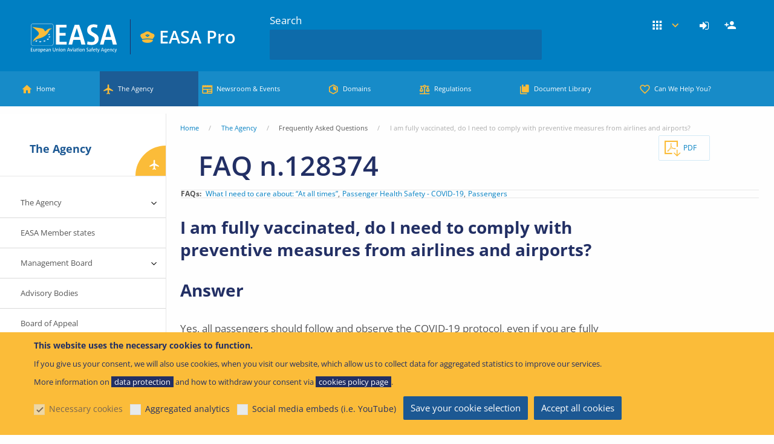

--- FILE ---
content_type: text/html; charset=UTF-8
request_url: https://www.easa.europa.eu/en/faq/128374
body_size: 38614
content:
<!DOCTYPE html>
<html lang="en" dir="ltr" prefix="og: https://ogp.me/ns#" class="no-js">
  <head>
    <meta charset="utf-8" />
<link rel="apple-touch-icon" sizes="180x180" href="/modules/custom/easa_favicons/favicons/pro/apple-touch-icon.png">
<link rel="icon" type="image/png" sizes="32x32" href="/modules/custom/easa_favicons/favicons/pro/favicon-32x32.png"> 
<link rel="icon" type="image/png" sizes="16x16" href="/modules/custom/easa_favicons/favicons/pro/favicon-16x16.png">
<link rel="mask-icon" href="/modules/custom/easa_favicons/favicons/pro/safari-pinned-tab.svg" color="#007fc2">
<meta name="msapplication-TileColor" content="#1c5893">
<meta name="theme-color" content="#ffffff"><meta name="favicon-generator" content="EASA responsive_favicons + realfavicongenerator.net" />
<link rel="manifest" href="/modules/custom/easa_pwa/assets-root/manifest.json?t8wuzq" />
<style>/* @see https://github.com/aFarkas/lazysizes#broken-image-symbol */.js img.lazyload:not([src]) { visibility: hidden; }/* @see https://github.com/aFarkas/lazysizes#automatically-setting-the-sizes-attribute */.js img.lazyloaded[data-sizes=auto] { display: block; width: 100%; }/* Transition effect. */.js .lazyload, .js .lazyloading { opacity: 0; }.js .lazyloaded { opacity: 1; -webkit-transition: opacity 2000ms; transition: opacity 2000ms; }</style>
<script>var _mtm = window._mtm = window._mtm || [];_mtm.push({"mtm.startTime": (new Date().getTime()), "event": "mtm.Start"});var d = document, g = d.createElement("script"), s = d.getElementsByTagName("script")[0];g.type = "text/javascript";g.async = true;g.src="https://www.easa.europa.eu/piwik/js/container_Xh9tOlaT.js";s.parentNode.insertBefore(g, s);</script>
<meta name="description" content="EASA | European Union Aviation Safety Agency: The European Union Authority for aviation safety" />
<meta name="keywords" content="EASA, European Union Aviation, Aviation, Safety" />
<link rel="canonical" href="https://www.easa.europa.eu/en/faq/128374" />
<link rel="shortlink" href="https://www.easa.europa.eu/en/node/128374" />
<link rel="image_src" href="https://www.easa.europa.eu/sites/default/files/ifu/social-media-logo.png" />
<meta name="rights" content="easa.europa.eu" />
<meta property="og:site_name" content="EASA" />
<meta property="og:type" content="Article" />
<meta property="og:url" content="https://www.easa.europa.eu/en/faq/128374" />
<meta property="og:title" content="I am fully vaccinated, do I need to comply with preventive measures from airlines and airports? | EASA" />
<meta property="og:description" content="Yes, all passengers should follow and observe the COVID-19 protocol, even if you are fully vaccinated. This will help all of us to stay safe during travelling." />
<meta property="og:image" content="https://www.easa.europa.eu/sites/default/files/ifu/social-media-logo.png" />
<meta property="og:image:width" content="1200" />
<meta property="og:image:height" content="630" />
<meta property="fb:app_id" content="1601682143285265" />
<meta name="twitter:card" content="summary" />
<meta name="twitter:site" content="@EASA" />
<meta name="twitter:title" content="I am fully vaccinated, do I need to comply with preventive measures from airlines and airports? | EASA" />
<meta name="twitter:description" content="Yes, all passengers should follow and observe the COVID-19 protocol, even if you are fully vaccinated. This will help all of us to stay safe during travelling." />
<meta name="twitter:image:alt" content="EASA Logo" />
<meta name="twitter:image" content="https://www.easa.europa.eu/sites/default/files/ifu/social-media-logo.png" />
<meta name="MobileOptimized" content="width" />
<meta name="HandheldFriendly" content="true" />
<meta name="viewport" content="width=device-width, initial-scale=1.0" />
<style>div#sliding-popup, div#sliding-popup .eu-cookie-withdraw-banner, .eu-cookie-withdraw-tab {background: #0779bf} div#sliding-popup.eu-cookie-withdraw-wrapper { background: transparent; } #sliding-popup h1, #sliding-popup h2, #sliding-popup h3, #sliding-popup p, #sliding-popup label, #sliding-popup div, .eu-cookie-compliance-more-button, .eu-cookie-compliance-secondary-button, .eu-cookie-withdraw-tab { color: #ffffff;} .eu-cookie-withdraw-tab { border-color: #ffffff;}</style>
<meta http-equiv="ImageToolbar" content="false" />
<link rel="icon" href="/themes/custom/easa_foundation/favicon.ico" type="image/vnd.microsoft.icon" />
<link rel="alternate" hreflang="en" href="https://www.easa.europa.eu/en/faq/128374" />
<script src="/sites/default/files/eu_cookie_compliance/eu_cookie_compliance.script.js?t8wuzq" defer></script>

    <title>I am fully vaccinated, do I need to comply with preventive measures from airlines and airports? | EASA</title>
    <link rel="stylesheet" media="all" href="/sites/default/files/css/css_EckJLWOQG4DfZMZNZB4Am2nzsdFVr7FeVyVG5C7dw7k.css?delta=0&amp;language=en&amp;theme=easa_foundation&amp;include=[base64]" />
<link rel="stylesheet" media="all" href="/sites/default/files/css/css_FJoIrzZLBgAkMGBzv-fB_gyZ_zNU_DSqtE4NBjh-nx0.css?delta=1&amp;language=en&amp;theme=easa_foundation&amp;include=[base64]" />
<link rel="stylesheet" media="all" href="/sites/default/files/css/css_3ICja1i1P2sZhNcLMRBcjl3WjtmaFGnXashhDYvVs6A.css?delta=2&amp;language=en&amp;theme=easa_foundation&amp;include=[base64]" />

    <script type="application/json" data-drupal-selector="drupal-settings-json">{"path":{"baseUrl":"\/","pathPrefix":"en\/","currentPath":"node\/128374","currentPathIsAdmin":false,"isFront":false,"currentLanguage":"en"},"pluralDelimiter":"\u0003","suppressDeprecationErrors":true,"ajaxPageState":{"libraries":"[base64]","theme":"easa_foundation","theme_token":null},"ajaxTrustedUrl":{"\/en\/search":true},"back_to_top":{"back_to_top_button_trigger":100,"back_to_top_speed":1200,"back_to_top_prevent_on_mobile":true,"back_to_top_prevent_in_admin":true,"back_to_top_button_type":"image","back_to_top_button_text":"Back to top"},"cookieContentBlocker":{"consentAwareness":{"accepted":{"event":{"name":"eu_cookie_compliance.changePreferences","selector":""},"cookie":{"operator":"c","name":"cookie-agreed-categories","value":"marketing_and_functional"}},"declined":{"event":{"name":"eu_cookie_compliance.changePreferences","selector":"document"},"cookie":{"operator":"!c","name":"cookie-agreed-categories","value":"marketing_and_functional"}},"change":{"event":{"name":"","selector":""}}},"categories":{"analytics":{"consentAwareness":{"accepted":{"event":{"name":"eu_cookie_compliance.changePreferences","selector":"document"},"cookie":{"operator":"c","name":"cookie-agreed-categories","value":"analytics"}},"declined":{"event":{"name":"eu_cookie_compliance.changePreferences","selector":""},"cookie":{"operator":"!c","name":"cookie-agreed-categories","value":"analytics"}},"change":{"event":{"name":"","selector":""}}}},"mandatory":{"consentAwareness":{"accepted":{"event":{"name":"eu_cookie_compliance.changePreferences","selector":"document"},"cookie":{"operator":"c","name":"cookie-agreed-categories","value":"mandatory"}},"declined":{"event":{"name":"eu_cookie_compliance.changePreferences","selector":"document"},"cookie":{"operator":"!c","name":"cookie-agreed-categories","value":"mandatory"}},"change":{"event":{"name":"","selector":""}}}},"marketing_and_functional":{"consentAwareness":{"accepted":{"event":{"name":"eu_cookie_compliance.changePreferences","selector":"document"},"cookie":{"operator":"c","name":"cookie-agreed-categories","value":"marketing_and_functional"}},"declined":{"event":{"name":"eu_cookie_compliance.changePreferences","selector":"document"},"cookie":{"operator":"!c","name":"cookie-agreed-categories","value":"marketing_and_functional"}},"change":{"event":{"name":"","selector":""}}}}}},"easa_mautic":{"tracking_url":"https:\/\/www.easa.europa.eu\/go\/mtc.js","page_url":"https:\/\/www.easa.europa.eu\/en\/faq\/128374"},"lazy":{"lazysizes":{"lazyClass":"lazyload","loadedClass":"lazyloaded","loadingClass":"lazyloading","preloadClass":"lazypreload","errorClass":"lazyerror","autosizesClass":"lazyautosizes","srcAttr":"data-src","srcsetAttr":"data-srcset","sizesAttr":"data-sizes","minSize":40,"customMedia":[],"init":true,"expFactor":0,"hFac":0.80000000000000004,"loadMode":1,"loadHidden":false,"ricTimeout":0,"throttleDelay":125,"plugins":[]},"placeholderSrc":"","preferNative":false,"minified":true,"libraryPath":"\/libraries\/lazysizes"},"eu_cookie_compliance":{"cookie_policy_version":"1.0.1","popup_enabled":true,"popup_agreed_enabled":false,"popup_hide_agreed":false,"popup_clicking_confirmation":false,"popup_scrolling_confirmation":false,"popup_html_info":"\u003Cdiv aria-labelledby=\u0022popup-text\u0022  class=\u0022eu-cookie-compliance-banner eu-cookie-compliance-banner-info eu-cookie-compliance-banner--categories\u0022\u003E\n  \u003Cdiv class=\u0022popup-content info eu-cookie-compliance-content\u0022\u003E\n        \u003Cdiv id=\u0022popup-text\u0022 class=\u0022eu-cookie-compliance-message\u0022 role=\u0022document\u0022\u003E\n      \u003Ch2\u003EThis website uses the necessary cookies to function.\u003C\/h2\u003E\n\u003Cp\u003EIf you give us your consent, we will also use cookies, when you visit our website, which allow us to collect data for aggregated statistics to improve our services.\u0026nbsp;\u003Cbr\u003EMore information on \u003Ca href=\u0022\/data-protection\/easa-website\u0022\u003Edata protection\u003C\/a\u003E and how to withdraw your consent via \u003Ca href=\u0022\/cookie-policy\u0022\u003Ecookies policy page\u003C\/a\u003E.\u003C\/p\u003E\n\n          \u003C\/div\u003E\n\n          \u003Cdiv id=\u0022eu-cookie-compliance-categories\u0022 class=\u0022eu-cookie-compliance-categories\u0022\u003E\n                  \u003Cdiv class=\u0022eu-cookie-compliance-category\u0022\u003E\n            \u003Cdiv\u003E\n              \u003Cinput type=\u0022checkbox\u0022 name=\u0022cookie-categories\u0022 class=\u0022eu-cookie-compliance-category-checkbox\u0022 id=\u0022cookie-category-mandatory\u0022\n                     value=\u0022mandatory\u0022\n                      checked                       disabled  \u003E\n              \u003Clabel for=\u0022cookie-category-mandatory\u0022\u003ENecessary cookies\u003C\/label\u003E\n            \u003C\/div\u003E\n                      \u003C\/div\u003E\n                  \u003Cdiv class=\u0022eu-cookie-compliance-category\u0022\u003E\n            \u003Cdiv\u003E\n              \u003Cinput type=\u0022checkbox\u0022 name=\u0022cookie-categories\u0022 class=\u0022eu-cookie-compliance-category-checkbox\u0022 id=\u0022cookie-category-analytics\u0022\n                     value=\u0022analytics\u0022\n                                           \u003E\n              \u003Clabel for=\u0022cookie-category-analytics\u0022\u003EAggregated analytics\u003C\/label\u003E\n            \u003C\/div\u003E\n                      \u003C\/div\u003E\n                  \u003Cdiv class=\u0022eu-cookie-compliance-category\u0022\u003E\n            \u003Cdiv\u003E\n              \u003Cinput type=\u0022checkbox\u0022 name=\u0022cookie-categories\u0022 class=\u0022eu-cookie-compliance-category-checkbox\u0022 id=\u0022cookie-category-marketing_and_functional\u0022\n                     value=\u0022marketing_and_functional\u0022\n                                           \u003E\n              \u003Clabel for=\u0022cookie-category-marketing_and_functional\u0022\u003ESocial media embeds (i.e. YouTube)\u003C\/label\u003E\n            \u003C\/div\u003E\n                      \u003C\/div\u003E\n                          \u003Cdiv class=\u0022eu-cookie-compliance-categories-buttons\u0022\u003E\n            \u003Cbutton type=\u0022button\u0022\n                    class=\u0022eu-cookie-compliance-save-preferences-button \u0022\u003ESave your cookie selection\u003C\/button\u003E\n          \u003C\/div\u003E\n              \u003C\/div\u003E\n    \n    \u003Cdiv id=\u0022popup-buttons\u0022 class=\u0022eu-cookie-compliance-buttons eu-cookie-compliance-has-categories\u0022\u003E\n            \u003Cbutton type=\u0022button\u0022 class=\u0022agree-button eu-cookie-compliance-default-button\u0022\u003EAccept all cookies\u003C\/button\u003E\n          \u003C\/div\u003E\n  \u003C\/div\u003E\n\u003C\/div\u003E","use_mobile_message":false,"mobile_popup_html_info":"\u003Cdiv aria-labelledby=\u0022popup-text\u0022  class=\u0022eu-cookie-compliance-banner eu-cookie-compliance-banner-info eu-cookie-compliance-banner--categories\u0022\u003E\n  \u003Cdiv class=\u0022popup-content info eu-cookie-compliance-content\u0022\u003E\n        \u003Cdiv id=\u0022popup-text\u0022 class=\u0022eu-cookie-compliance-message\u0022 role=\u0022document\u0022\u003E\n      \n          \u003C\/div\u003E\n\n          \u003Cdiv id=\u0022eu-cookie-compliance-categories\u0022 class=\u0022eu-cookie-compliance-categories\u0022\u003E\n                  \u003Cdiv class=\u0022eu-cookie-compliance-category\u0022\u003E\n            \u003Cdiv\u003E\n              \u003Cinput type=\u0022checkbox\u0022 name=\u0022cookie-categories\u0022 class=\u0022eu-cookie-compliance-category-checkbox\u0022 id=\u0022cookie-category-mandatory\u0022\n                     value=\u0022mandatory\u0022\n                      checked                       disabled  \u003E\n              \u003Clabel for=\u0022cookie-category-mandatory\u0022\u003ENecessary cookies\u003C\/label\u003E\n            \u003C\/div\u003E\n                      \u003C\/div\u003E\n                  \u003Cdiv class=\u0022eu-cookie-compliance-category\u0022\u003E\n            \u003Cdiv\u003E\n              \u003Cinput type=\u0022checkbox\u0022 name=\u0022cookie-categories\u0022 class=\u0022eu-cookie-compliance-category-checkbox\u0022 id=\u0022cookie-category-analytics\u0022\n                     value=\u0022analytics\u0022\n                                           \u003E\n              \u003Clabel for=\u0022cookie-category-analytics\u0022\u003EAggregated analytics\u003C\/label\u003E\n            \u003C\/div\u003E\n                      \u003C\/div\u003E\n                  \u003Cdiv class=\u0022eu-cookie-compliance-category\u0022\u003E\n            \u003Cdiv\u003E\n              \u003Cinput type=\u0022checkbox\u0022 name=\u0022cookie-categories\u0022 class=\u0022eu-cookie-compliance-category-checkbox\u0022 id=\u0022cookie-category-marketing_and_functional\u0022\n                     value=\u0022marketing_and_functional\u0022\n                                           \u003E\n              \u003Clabel for=\u0022cookie-category-marketing_and_functional\u0022\u003ESocial media embeds (i.e. YouTube)\u003C\/label\u003E\n            \u003C\/div\u003E\n                      \u003C\/div\u003E\n                          \u003Cdiv class=\u0022eu-cookie-compliance-categories-buttons\u0022\u003E\n            \u003Cbutton type=\u0022button\u0022\n                    class=\u0022eu-cookie-compliance-save-preferences-button \u0022\u003ESave your cookie selection\u003C\/button\u003E\n          \u003C\/div\u003E\n              \u003C\/div\u003E\n    \n    \u003Cdiv id=\u0022popup-buttons\u0022 class=\u0022eu-cookie-compliance-buttons eu-cookie-compliance-has-categories\u0022\u003E\n            \u003Cbutton type=\u0022button\u0022 class=\u0022agree-button eu-cookie-compliance-default-button\u0022\u003EAccept all cookies\u003C\/button\u003E\n          \u003C\/div\u003E\n  \u003C\/div\u003E\n\u003C\/div\u003E","mobile_breakpoint":768,"popup_html_agreed":false,"popup_use_bare_css":false,"popup_height":"auto","popup_width":"100%","popup_delay":1000,"popup_link":"\/en\/data-protection","popup_link_new_window":true,"popup_position":false,"fixed_top_position":true,"popup_language":"en","store_consent":false,"better_support_for_screen_readers":true,"cookie_name":"","reload_page":false,"domain":"www.easa.europa.eu","domain_all_sites":true,"popup_eu_only":false,"popup_eu_only_js":false,"cookie_lifetime":100,"cookie_session":0,"set_cookie_session_zero_on_disagree":0,"disagree_do_not_show_popup":false,"method":"categories","automatic_cookies_removal":true,"allowed_cookies":"","withdraw_markup":"\u003Cbutton type=\u0022button\u0022 class=\u0022eu-cookie-withdraw-tab\u0022\u003EPrivacy settings\u003C\/button\u003E\n\u003Cdiv aria-labelledby=\u0022popup-text\u0022 class=\u0022eu-cookie-withdraw-banner\u0022\u003E\n  \u003Cdiv class=\u0022popup-content info eu-cookie-compliance-content\u0022\u003E\n    \u003Cdiv id=\u0022popup-text\u0022 class=\u0022eu-cookie-compliance-message\u0022 role=\u0022document\u0022\u003E\n      \u003Ch2\u003EWe use cookies on this site to enhance your user experience\u003C\/h2\u003E\n\u003Cp\u003EYou have given your consent for us to set cookies.\u003C\/p\u003E\n\n    \u003C\/div\u003E\n    \u003Cdiv id=\u0022popup-buttons\u0022 class=\u0022eu-cookie-compliance-buttons\u0022\u003E\n      \u003Cbutton type=\u0022button\u0022 class=\u0022eu-cookie-withdraw-button \u0022\u003E\u003C\/button\u003E\n    \u003C\/div\u003E\n  \u003C\/div\u003E\n\u003C\/div\u003E","withdraw_enabled":false,"reload_options":0,"reload_routes_list":"","withdraw_button_on_info_popup":false,"cookie_categories":["mandatory","analytics","marketing_and_functional"],"cookie_categories_details":{"mandatory":{"uuid":"2058c4b3-a89a-46b2-bb62-252cf680fda4","langcode":"en","status":true,"dependencies":[],"id":"mandatory","label":"Necessary cookies","description":"","checkbox_default_state":"required","weight":-10},"analytics":{"uuid":"e80d7238-fbf8-4a1e-bd3d-f286b016fe51","langcode":"en","status":true,"dependencies":[],"id":"analytics","label":"Aggregated analytics","description":"","checkbox_default_state":"unchecked","weight":-9},"marketing_and_functional":{"uuid":"eb848bb3-01ff-4619-8491-e67267fac979","langcode":"en","status":true,"dependencies":[],"id":"marketing_and_functional","label":"Social media embeds (i.e. YouTube)","description":"","checkbox_default_state":"unchecked","weight":-8}},"enable_save_preferences_button":true,"cookie_value_disagreed":"0","cookie_value_agreed_show_thank_you":"1","cookie_value_agreed":"2","containing_element":"body","settings_tab_enabled":false,"olivero_primary_button_classes":"","olivero_secondary_button_classes":"","close_button_action":"close_banner","open_by_default":true,"modules_allow_popup":true,"hide_the_banner":false,"geoip_match":true,"unverified_scripts":["\/piwik\/matomo.js"]},"easa_most_viewed_entities":{"data":{"nid":"128374"},"url":"\/modules\/custom\/easa_most_viewed_entities\/most_viewed_entities.php"},"field_group":{"html_element":{"mode":"default","context":"view","settings":{"classes":"","id":"group-question","element":"h3","show_label":false,"label_element":"h3","effect":"none","speed":"fast","formatter":"open","description":"","label_element_classes":"","attributes":""}}},"easa_faq_trending":{"votes":{"128374":{"id":"128374","upvotes":"1","downvotes":"0"}},"client_ip":"18.119.1.14"},"search_api_autocomplete":{"easa_search":{"delay":500,"auto_submit":true,"min_length":2}},"easa":{"landing":"Drupal.landing","passengersHome":"\/en\/light","expertsHome":"\/en\/home","cookieAuthenticated":"Drupal.visitor.au","cookieAdmin":"Drupal.visitor.admin","cookieAnon":"Drupal.visitor.anon","cookieUserModal":"easa_website.conditional_modal","userMenu":{"pro":{"anonymous":[{"label":"Login","path":"\/en\/user\/login"},{"label":"Register","path":"\/en\/user\/register","classes":"easa-user-register"}],"authenticated":[{"label":"My account","path":"\/en\/user\/profile","classes":"easa-user-profile"},{"label":"Personalisation settings","path":"\/en\/user\/settings\/personalisation","classes":"easa-user-personalisation-settings"},{"label":"Notifications","path":"\/en\/user\/notifications","classes":"easa-user-notifications"},{"label":"Log out","path":"\/en\/user\/logout","classes":"easa-user-logout"}]},"light":{"anonymous":[{"label":"Login","path":"\/en\/light\/user\/login"},{"label":"Register","path":"\/en\/light\/user\/register","classes":"easa-user-register"}],"authenticated":[{"label":"My account","path":"\/en\/light\/user\/profile","classes":"easa-user-profile"},{"label":"Personalisation settings","path":"\/en\/light\/user\/settings\/personalisation","classes":"easa-user-personalisation-settings"},{"label":"Notifications","path":"\/en\/light\/user\/notifications","classes":"easa-user-notifications"},{"label":"Log out","path":"\/en\/user\/logout","classes":"easa-user-logout"}]}}},"easaPersonalisation":{"routes":{"collection":"\/en\/easa-personalisation\/api\/v1\/subscriptions","create":"\/en\/easa-personalisation\/api\/v1\/subscriptions","get":"\/en\/easa-personalisation\/api\/v1\/subscriptions\/%sid","update":"\/en\/easa-personalisation\/api\/v1\/subscriptions\/%sid","delete":"\/en\/easa-personalisation\/api\/v1\/subscriptions\/%sid","hash":"\/en\/easa-personalisation\/api\/v1\/subscriptions-hash","frequency":"\/en\/easa-personalisation\/api\/v1\/notifications\/frequency","collection.group":"\/en\/easa-personalisation\/api\/v1\/groups","create.group":"\/en\/easa-personalisation\/api\/v1\/groups","update.group":"\/en\/easa-personalisation\/api\/v1\/groups\/%entity_type_id\/%bundle\/%entity_id","delete.group":"\/en\/easa-personalisation\/api\/v1\/groups\/%entity_type_id\/%bundle\/%entity_id","clearEmailNotifications":"\/en\/easa-personalisation\/api\/v1\/notifications\/clear\/email?token=1bluLQQU4UGorlcto3bJjNVSggpGmM6PD743Sy1hCYU","clearBrowserNotifications":"\/en\/easa-personalisation\/api\/v1\/notifications\/clear\/browser?token=_l2iY1YLEdvxQsmo_NtHyOgcTWa4S4GPN2FimcfW1nc","notifications":{"collection":"\/en\/easa-personalisation\/api\/v1\/notifications","preview":"\/en\/easa-personalisation\/api\/v1\/notifications\/preview","markAsRead":"\/en\/easa-personalisation\/api\/v1\/notifications\/mark-as-read"},"settings":"\/en\/user\/settings\/personalisation","visits":{"collection":"\/en\/easa-personalisation\/api\/v1\/visits","create":"\/en\/easa-personalisation\/api\/v1\/visits"}},"labels":{"main_teaser":{"labelOn":"Follow this item","labelOff":"Follow this item"},"categories":{"labelOn":"Follow","labelOff":"Follow"}},"badges":{"followed":"\u003Cspan class=\u0022field easa-bar-field status-followed\u0022\u003EFollowed\u003C\/span\u003E","visited":"\u003Cspan class=\u0022field easa-bar-field status-visited\u0022\u003EVisited\u003C\/span\u003E"},"globalSettings":{"easa_event":{"label":"Events -  All","entity_type_id":"node_type","entity_id":"","bundle":"easa_event","promoted":"1"},"easa_news":{"label":"News -  All","entity_type_id":"node_type","entity_id":"","bundle":"easa_news","promoted":"1"},"easa_press_release":{"label":"Press Release","entity_type_id":"node_type","entity_id":"","bundle":"easa_press_release","promoted":"1"},"topic":{"label":"Topic","entity_type_id":"node_type","entity_id":"","bundle":"topic","promoted":"1"},"11048":{"label":"Suggested","entity_type_id":"taxonomy_term","entity_id":"11048","bundle":"easa_notification_category","promoted":"1"},"11080":{"label":"News - Careers","entity_type_id":"taxonomy_term","entity_id":"11080","bundle":"news_categories","promoted":"1"},"11620":{"label":"Agency Decision","entity_type_id":"taxonomy_term","entity_id":"11620","bundle":"easa_domains","promoted":"1","parent_entity_id":"11056","is_group":"0"},"11621":{"label":"Notices of Proposed Amendment (NPA)","entity_type_id":"taxonomy_term","entity_id":"11621","bundle":"easa_domains","promoted":"1","parent_entity_id":"11056","is_group":"0"},"11622":{"label":"Opinion","entity_type_id":"taxonomy_term","entity_id":"11622","bundle":"easa_domains","promoted":"1","parent_entity_id":"11056","is_group":"0"},"11623":{"label":"Regulation","entity_type_id":"taxonomy_term","entity_id":"11623","bundle":"easa_domains","promoted":"1","parent_entity_id":"11056","is_group":"0"},"11624":{"label":"Application Form","entity_type_id":"taxonomy_term","entity_id":"11624","bundle":"easa_domains","promoted":"1","parent_entity_id":"11056","is_group":"0"},"11625":{"label":"Research Project","entity_type_id":"taxonomy_term","entity_id":"11625","bundle":"easa_domains","promoted":"1","parent_entity_id":"11056","is_group":"0"},"11626":{"label":"Research Report","entity_type_id":"taxonomy_term","entity_id":"11626","bundle":"easa_domains","promoted":"1","parent_entity_id":"11056","is_group":"0"},"11627":{"label":"News","entity_type_id":"taxonomy_term","entity_id":"11627","bundle":"easa_domains","promoted":"1","parent_entity_id":"11056","is_group":"0"},"11628":{"label":"Agency Decision","entity_type_id":"taxonomy_term","entity_id":"11628","bundle":"easa_domains","promoted":"1","parent_entity_id":"11061","is_group":"0"},"11629":{"label":"Notices of Proposed Amendment (NPA)","entity_type_id":"taxonomy_term","entity_id":"11629","bundle":"easa_domains","promoted":"1","parent_entity_id":"11061","is_group":"0"},"11630":{"label":"Opinion","entity_type_id":"taxonomy_term","entity_id":"11630","bundle":"easa_domains","promoted":"1","parent_entity_id":"11061","is_group":"0"},"11631":{"label":"Regulation","entity_type_id":"taxonomy_term","entity_id":"11631","bundle":"easa_domains","promoted":"1","parent_entity_id":"11061","is_group":"0"},"11632":{"label":"Application Form","entity_type_id":"taxonomy_term","entity_id":"11632","bundle":"easa_domains","promoted":"1","parent_entity_id":"11061","is_group":"0"},"11633":{"label":"Conflict zone","entity_type_id":"taxonomy_term","entity_id":"11633","bundle":"easa_domains","promoted":"1","parent_entity_id":"11061","is_group":"0"},"11634":{"label":"Research Project","entity_type_id":"taxonomy_term","entity_id":"11634","bundle":"easa_domains","promoted":"1","parent_entity_id":"11061","is_group":"0"},"11635":{"label":"Research Report","entity_type_id":"taxonomy_term","entity_id":"11635","bundle":"easa_domains","promoted":"1","parent_entity_id":"11061","is_group":"0"},"11636":{"label":"Easy Access Rules","entity_type_id":"taxonomy_term","entity_id":"11636","bundle":"easa_domains","promoted":"1","parent_entity_id":"11061","is_group":"0"},"11637":{"label":"News","entity_type_id":"taxonomy_term","entity_id":"11637","bundle":"easa_domains","promoted":"1","parent_entity_id":"11061","is_group":"0"},"11638":{"label":"News","entity_type_id":"taxonomy_term","entity_id":"11638","bundle":"easa_domains","promoted":"1","parent_entity_id":"11053","is_group":"0"},"11639":{"label":"Agency Decision","entity_type_id":"taxonomy_term","entity_id":"11639","bundle":"easa_domains","promoted":"1","parent_entity_id":"11053","is_group":"0"},"11640":{"label":"Notices of Proposed Amendment (NPA)","entity_type_id":"taxonomy_term","entity_id":"11640","bundle":"easa_domains","promoted":"1","parent_entity_id":"11053","is_group":"0"},"11641":{"label":"Opinion","entity_type_id":"taxonomy_term","entity_id":"11641","bundle":"easa_domains","promoted":"1","parent_entity_id":"11053","is_group":"0"},"11642":{"label":"Regulation","entity_type_id":"taxonomy_term","entity_id":"11642","bundle":"easa_domains","promoted":"1","parent_entity_id":"11053","is_group":"0"},"11643":{"label":"DOA Public Consultation","entity_type_id":"taxonomy_term","entity_id":"11643","bundle":"easa_domains","promoted":"1","parent_entity_id":"11053","is_group":"0"},"11644":{"label":"Product Certification Consultations","entity_type_id":"taxonomy_term","entity_id":"11644","bundle":"easa_domains","promoted":"1","parent_entity_id":"11053","is_group":"0"},"11645":{"label":"Research Project","entity_type_id":"taxonomy_term","entity_id":"11645","bundle":"easa_domains","promoted":"1","parent_entity_id":"11053","is_group":"0"},"11646":{"label":"Research Report","entity_type_id":"taxonomy_term","entity_id":"11646","bundle":"easa_domains","promoted":"1","parent_entity_id":"11053","is_group":"0"},"11647":{"label":"Suspected Unapproved Parts (SUP)","entity_type_id":"taxonomy_term","entity_id":"11647","bundle":"easa_domains","promoted":"1","parent_entity_id":"11053","is_group":"0"},"11648":{"label":"Type Certificate Data Sheets (TCDS)","entity_type_id":"taxonomy_term","entity_id":"11648","bundle":"easa_domains","promoted":"1","parent_entity_id":"11053","is_group":"0"},"11649":{"label":"Easy Access Rules","entity_type_id":"taxonomy_term","entity_id":"11649","bundle":"easa_domains","promoted":"1","parent_entity_id":"11053","is_group":"0"},"11650":{"label":"Application Form","entity_type_id":"taxonomy_term","entity_id":"11650","bundle":"easa_domains","promoted":"1","parent_entity_id":"11053","is_group":"0"},"11651":{"label":"Agency Decision","entity_type_id":"taxonomy_term","entity_id":"11651","bundle":"easa_domains","promoted":"1","parent_entity_id":"11060","is_group":"0"},"11652":{"label":"Notices of Proposed Amendment (NPA)","entity_type_id":"taxonomy_term","entity_id":"11652","bundle":"easa_domains","promoted":"1","parent_entity_id":"11060","is_group":"0"},"11653":{"label":"Opinion","entity_type_id":"taxonomy_term","entity_id":"11653","bundle":"easa_domains","promoted":"1","parent_entity_id":"11060","is_group":"0"},"11654":{"label":"Regulation","entity_type_id":"taxonomy_term","entity_id":"11654","bundle":"easa_domains","promoted":"1","parent_entity_id":"11060","is_group":"0"},"11655":{"label":"Application Form","entity_type_id":"taxonomy_term","entity_id":"11655","bundle":"easa_domains","promoted":"1","parent_entity_id":"11060","is_group":"0"},"11656":{"label":"Easy Access Rules","entity_type_id":"taxonomy_term","entity_id":"11656","bundle":"easa_domains","promoted":"1","parent_entity_id":"11060","is_group":"0"},"11657":{"label":"News","entity_type_id":"taxonomy_term","entity_id":"11657","bundle":"easa_domains","promoted":"1","parent_entity_id":"11060","is_group":"0"},"11658":{"label":"Agency Decision","entity_type_id":"taxonomy_term","entity_id":"11658","bundle":"easa_domains","promoted":"1","parent_entity_id":"11054","is_group":"0"},"11659":{"label":"Notices of Proposed Amendment (NPA)","entity_type_id":"taxonomy_term","entity_id":"11659","bundle":"easa_domains","promoted":"1","parent_entity_id":"11054","is_group":"0"},"11660":{"label":"Opinion","entity_type_id":"taxonomy_term","entity_id":"11660","bundle":"easa_domains","promoted":"1","parent_entity_id":"11054","is_group":"0"},"11661":{"label":"Regulation","entity_type_id":"taxonomy_term","entity_id":"11661","bundle":"easa_domains","promoted":"1","parent_entity_id":"11054","is_group":"0"},"11662":{"label":"Application Form","entity_type_id":"taxonomy_term","entity_id":"11662","bundle":"easa_domains","promoted":"1","parent_entity_id":"11054","is_group":"0"},"11663":{"label":"Easy Access Rules","entity_type_id":"taxonomy_term","entity_id":"11663","bundle":"easa_domains","promoted":"1","parent_entity_id":"11054","is_group":"0"},"11664":{"label":"News","entity_type_id":"taxonomy_term","entity_id":"11664","bundle":"easa_domains","promoted":"1","parent_entity_id":"11054","is_group":"0"},"11665":{"label":"Agency Decision","entity_type_id":"taxonomy_term","entity_id":"11665","bundle":"easa_domains","promoted":"1","parent_entity_id":"11058","is_group":"0"},"11666":{"label":"Notices of Proposed Amendment (NPA)","entity_type_id":"taxonomy_term","entity_id":"11666","bundle":"easa_domains","promoted":"1","parent_entity_id":"11058","is_group":"0"},"11667":{"label":"Opinion","entity_type_id":"taxonomy_term","entity_id":"11667","bundle":"easa_domains","promoted":"1","parent_entity_id":"11058","is_group":"0"},"11668":{"label":"Regulation","entity_type_id":"taxonomy_term","entity_id":"11668","bundle":"easa_domains","promoted":"1","parent_entity_id":"11058","is_group":"0"},"11669":{"label":"Easy Access Rules","entity_type_id":"taxonomy_term","entity_id":"11669","bundle":"easa_domains","promoted":"1","parent_entity_id":"11058","is_group":"0"},"11670":{"label":"News","entity_type_id":"taxonomy_term","entity_id":"11670","bundle":"easa_domains","promoted":"1","parent_entity_id":"11058","is_group":"0"},"11671":{"label":"Agency Decision","entity_type_id":"taxonomy_term","entity_id":"11671","bundle":"easa_domains","promoted":"1","parent_entity_id":"11064","is_group":"0"},"11672":{"label":"Notices of Proposed Amendment (NPA)","entity_type_id":"taxonomy_term","entity_id":"11672","bundle":"easa_domains","promoted":"1","parent_entity_id":"11064","is_group":"0"},"11673":{"label":"Opinion","entity_type_id":"taxonomy_term","entity_id":"11673","bundle":"easa_domains","promoted":"1","parent_entity_id":"11064","is_group":"0"},"11674":{"label":"Regulation","entity_type_id":"taxonomy_term","entity_id":"11674","bundle":"easa_domains","promoted":"1","parent_entity_id":"11064","is_group":"0"},"11675":{"label":"News","entity_type_id":"taxonomy_term","entity_id":"11675","bundle":"easa_domains","promoted":"1","parent_entity_id":"11064","is_group":"0"},"11676":{"label":"Easy Access Rules","entity_type_id":"taxonomy_term","entity_id":"11676","bundle":"easa_domains","promoted":"1","parent_entity_id":"11064","is_group":"0"},"11677":{"label":"Research Project","entity_type_id":"taxonomy_term","entity_id":"11677","bundle":"easa_domains","promoted":"1","parent_entity_id":"11065","is_group":"0"},"11678":{"label":"Research Report","entity_type_id":"taxonomy_term","entity_id":"11678","bundle":"easa_domains","promoted":"1","parent_entity_id":"11065","is_group":"0"},"11679":{"label":"Agency Decision","entity_type_id":"taxonomy_term","entity_id":"11679","bundle":"easa_domains","promoted":"1","parent_entity_id":"11065","is_group":"0"},"11680":{"label":"Notices of Proposed Amendment (NPA)","entity_type_id":"taxonomy_term","entity_id":"11680","bundle":"easa_domains","promoted":"1","parent_entity_id":"11065","is_group":"0"},"11681":{"label":"Opinion","entity_type_id":"taxonomy_term","entity_id":"11681","bundle":"easa_domains","promoted":"1","parent_entity_id":"11065","is_group":"0"},"11682":{"label":"Regulation","entity_type_id":"taxonomy_term","entity_id":"11682","bundle":"easa_domains","promoted":"1","parent_entity_id":"11065","is_group":"0"},"11683":{"label":"General Publication","entity_type_id":"taxonomy_term","entity_id":"11683","bundle":"easa_domains","promoted":"1","parent_entity_id":"11065","is_group":"0"},"11684":{"label":"Easy Access Rules","entity_type_id":"taxonomy_term","entity_id":"11684","bundle":"easa_domains","promoted":"1","parent_entity_id":"11065","is_group":"0"},"11685":{"label":"News","entity_type_id":"taxonomy_term","entity_id":"11685","bundle":"easa_domains","promoted":"1","parent_entity_id":"11065","is_group":"0"},"11686":{"label":"Agency Decision","entity_type_id":"taxonomy_term","entity_id":"11686","bundle":"easa_domains","promoted":"1","parent_entity_id":"11055","is_group":"0"},"11687":{"label":"Notices of Proposed Amendment (NPA)","entity_type_id":"taxonomy_term","entity_id":"11687","bundle":"easa_domains","promoted":"1","parent_entity_id":"11055","is_group":"0"},"11688":{"label":"Opinion","entity_type_id":"taxonomy_term","entity_id":"11688","bundle":"easa_domains","promoted":"1","parent_entity_id":"11055","is_group":"0"},"11689":{"label":"Regulation","entity_type_id":"taxonomy_term","entity_id":"11689","bundle":"easa_domains","promoted":"1","parent_entity_id":"11055","is_group":"0"},"11690":{"label":"News","entity_type_id":"taxonomy_term","entity_id":"11690","bundle":"easa_domains","promoted":"1","parent_entity_id":"11055","is_group":"0"},"11691":{"label":"Easy Access Rules","entity_type_id":"taxonomy_term","entity_id":"11691","bundle":"easa_domains","promoted":"1","parent_entity_id":"11055","is_group":"0"},"11692":{"label":"Bilateral Agreement","entity_type_id":"taxonomy_term","entity_id":"11692","bundle":"easa_domains","promoted":"1","parent_entity_id":"11062","is_group":"0"},"11693":{"label":"Technical cooperation project","entity_type_id":"taxonomy_term","entity_id":"11693","bundle":"easa_domains","promoted":"1","parent_entity_id":"11062","is_group":"0"},"11694":{"label":"Working Arrangement","entity_type_id":"taxonomy_term","entity_id":"11694","bundle":"easa_domains","promoted":"1","parent_entity_id":"11062","is_group":"0"},"11695":{"label":"News","entity_type_id":"taxonomy_term","entity_id":"11695","bundle":"easa_domains","promoted":"1","parent_entity_id":"11062","is_group":"0"},"11696":{"label":"Application Form","entity_type_id":"taxonomy_term","entity_id":"11696","bundle":"easa_domains","promoted":"1","parent_entity_id":"11052","is_group":"0"},"11697":{"label":"Research Project","entity_type_id":"taxonomy_term","entity_id":"11697","bundle":"easa_domains","promoted":"1","parent_entity_id":"11052","is_group":"0"},"11698":{"label":"Research Report","entity_type_id":"taxonomy_term","entity_id":"11698","bundle":"easa_domains","promoted":"1","parent_entity_id":"11052","is_group":"0"},"11699":{"label":"News","entity_type_id":"taxonomy_term","entity_id":"11699","bundle":"easa_domains","promoted":"1","parent_entity_id":"11052","is_group":"0"},"11700":{"label":"News","entity_type_id":"taxonomy_term","entity_id":"11700","bundle":"easa_domains","promoted":"1","parent_entity_id":"11127","is_group":"0"},"11701":{"label":"Research Project","entity_type_id":"taxonomy_term","entity_id":"11701","bundle":"easa_domains","promoted":"1","parent_entity_id":"11127","is_group":"0"},"11702":{"label":"Research Report","entity_type_id":"taxonomy_term","entity_id":"11702","bundle":"easa_domains","promoted":"1","parent_entity_id":"11127","is_group":"0"},"11703":{"label":"Agency Decision","entity_type_id":"taxonomy_term","entity_id":"11703","bundle":"easa_domains","promoted":"1","parent_entity_id":"11128","is_group":"0"},"11704":{"label":"Notices of Proposed Amendment (NPA)","entity_type_id":"taxonomy_term","entity_id":"11704","bundle":"easa_domains","promoted":"1","parent_entity_id":"11128","is_group":"0"},"11705":{"label":"Opinion","entity_type_id":"taxonomy_term","entity_id":"11705","bundle":"easa_domains","promoted":"1","parent_entity_id":"11128","is_group":"0"},"11706":{"label":"Regulation","entity_type_id":"taxonomy_term","entity_id":"11706","bundle":"easa_domains","promoted":"1","parent_entity_id":"11128","is_group":"0"},"11707":{"label":"News","entity_type_id":"taxonomy_term","entity_id":"11707","bundle":"easa_domains","promoted":"1","parent_entity_id":"11128","is_group":"0"},"11708":{"label":"Easy Access Rules","entity_type_id":"taxonomy_term","entity_id":"11708","bundle":"easa_domains","promoted":"1","parent_entity_id":"11128","is_group":"0"},"11709":{"label":"Agency Decision","entity_type_id":"taxonomy_term","entity_id":"11709","bundle":"easa_domains","promoted":"1","parent_entity_id":"11619","is_group":"0"},"11710":{"label":"Notices of Proposed Amendment (NPA)","entity_type_id":"taxonomy_term","entity_id":"11710","bundle":"easa_domains","promoted":"1","parent_entity_id":"11619","is_group":"0"},"11711":{"label":"Opinion","entity_type_id":"taxonomy_term","entity_id":"11711","bundle":"easa_domains","promoted":"1","parent_entity_id":"11619","is_group":"0"},"11712":{"label":"Regulation","entity_type_id":"taxonomy_term","entity_id":"11712","bundle":"easa_domains","promoted":"1","parent_entity_id":"11619","is_group":"0"},"11713":{"label":"Application Form","entity_type_id":"taxonomy_term","entity_id":"11713","bundle":"easa_domains","promoted":"1","parent_entity_id":"11619","is_group":"0"},"11714":{"label":"Easy Access Rules","entity_type_id":"taxonomy_term","entity_id":"11714","bundle":"easa_domains","promoted":"1","parent_entity_id":"11619","is_group":"0"},"11715":{"label":"News","entity_type_id":"taxonomy_term","entity_id":"11715","bundle":"easa_domains","promoted":"1","parent_entity_id":"11619","is_group":"0"},"11924":{"label":"News - Accreditation of Qualified Entities","entity_type_id":"taxonomy_term","entity_id":"11924","bundle":"news_categories","promoted":"1"},"11056":{"label":"Aerodromes","entity_type_id":"taxonomy_term","entity_id":"11056","bundle":"easa_domains","promoted":"1","parent_entity_id":"0","is_group":"1"},"11061":{"label":"Air Operations","entity_type_id":"taxonomy_term","entity_id":"11061","bundle":"easa_domains","promoted":"1","parent_entity_id":"0","is_group":"1"},"11054":{"label":"Air Traffic Management","entity_type_id":"taxonomy_term","entity_id":"11054","bundle":"easa_domains","promoted":"1","parent_entity_id":"0","is_group":"1"},"11053":{"label":"Aircraft \u0026 products","entity_type_id":"taxonomy_term","entity_id":"11053","bundle":"easa_domains","promoted":"1","parent_entity_id":"0","is_group":"1"},"11060":{"label":"Aircrew \u0026 Medical","entity_type_id":"taxonomy_term","entity_id":"11060","bundle":"easa_domains","promoted":"1","parent_entity_id":"0","is_group":"1"},"11064":{"label":"Cybersecurity","entity_type_id":"taxonomy_term","entity_id":"11064","bundle":"easa_domains","promoted":"1","parent_entity_id":"0","is_group":"1"},"11058":{"label":"Drones \u0026 Air Mobility","entity_type_id":"taxonomy_term","entity_id":"11058","bundle":"easa_domains","promoted":"1","parent_entity_id":"0","is_group":"1"},"11065":{"label":"Environment","entity_type_id":"taxonomy_term","entity_id":"11065","bundle":"easa_domains","promoted":"1","parent_entity_id":"0","is_group":"1"},"11055":{"label":"General Aviation","entity_type_id":"taxonomy_term","entity_id":"11055","bundle":"easa_domains","promoted":"1","parent_entity_id":"0","is_group":"1"},"11062":{"label":"International cooperation","entity_type_id":"taxonomy_term","entity_id":"11062","bundle":"easa_domains","promoted":"1","parent_entity_id":"0","is_group":"1"},"11127":{"label":"Research \u0026 Innovation","entity_type_id":"taxonomy_term","entity_id":"11127","bundle":"easa_domains","promoted":"1","parent_entity_id":"0","is_group":"1"},"11128":{"label":"Rotorcraft \u0026 VTOL","entity_type_id":"taxonomy_term","entity_id":"11128","bundle":"easa_domains","promoted":"1","parent_entity_id":"0","is_group":"1"},"11052":{"label":"Safety Management \u0026 Promotion","entity_type_id":"taxonomy_term","entity_id":"11052","bundle":"easa_domains","promoted":"1","parent_entity_id":"0","is_group":"1"},"11619":{"label":"Third Country Operators","entity_type_id":"taxonomy_term","entity_id":"11619","bundle":"easa_domains","promoted":"1","parent_entity_id":"0","is_group":"1"}},"currentRoute":{"route_name":"entity.node.canonical","route_param_key":"node=128374","route_parameters":{"node":"128374"},"options":[],"title":"I am fully vaccinated, do I need to comply with preventive measures from airlines and airports?"}},"easaPwa":{"publicKey":"BLu9hT9GflXJjIBaQUD41U49tVZNNWJyElhSV5Z-MKmIeKD9jwAbFXbAPeoHhhKAr_7svkRBJJjgyeQNeWAcQQQ","siteName":"EASA","routes":{"collection":"\/easa-personalisation\/api\/v1\/push-subscriptions","post":"\/easa-personalisation\/api\/v1\/push-subscriptions"}},"user":{"uid":0,"permissionsHash":"d7ea68dd00333814ecbe5e3bc6a4278357a4fae105471343a0a55efa9a14b0ab"}}</script>
<script src="/sites/default/files/js/js__9dx38fymW3-Jy3E2kQ_jyr1OKegy6m526AAotwSOXM.js?scope=header&amp;delta=0&amp;language=en&amp;theme=easa_foundation&amp;include=[base64]"></script>

  </head>
  <body class="lang-en section-en user-anonymous section-faq path-node node--type-easa-faq-question">
  <a href="#main-content" class="visually-hidden focusable skip-link">
    Skip to main content
  </a>
  
    <div class="dialog-off-canvas-main-canvas" data-off-canvas-main-canvas>
    <div role="document" class="page">
  <header class="l-header sticky" role="banner" aria-label="Site header" data-sticky>
              <div class="region region--l-header l-header-region">
            <section id="block-easa-block-sitebranding" class="block-easa-block-sitebranding block block-system block-system-branding-block">
  
  
    

  
          <a href="/en" title="Home" rel="home">
      <img src="/themes/custom/easa_foundation/logo.svg" alt="Home" />
    </a>
          <div class="site-name hide-for-medium">
      <a href="/en" title="Home" rel="home">Home</a>
    </div>
        <span class="site-name--branded show-for-large">
      <span class="sitename">EASA Pro</span>
    </span>
        <div class="site-slogan visually-hidden">European Union Aviation Safety Agency</div>
  
    
  </section>
<nav role="navigation" aria-labelledby="block-easa-block-mainmenu-topbar-menu" id="block-easa-block-mainmenu-topbar" class="hide-for-large easa-block-topbar block-easa-block-mainmenu-topbar">
            
  <h2 class="block-title visually-hidden" id="block-easa-block-mainmenu-topbar-menu">Main menu Topbar</h2>
  

        


  <div  class="show-for-small-only">
    <div class="title-bar" data-responsive-toggle="menu--main--topbar" data-hide-for="large">
      <button class="menu-icon" type="button" data-toggle>
        <div class="title-bar-title">Menu</div>
      </button>
      <a class="visually-hidden focusable skip-link" href="#main">Skip to Content</a>
    </div>
    <nav class="top-bar" id="menu--main--topbar" role="navigation" style="display: none;">
      <div class="top-bar-right">
                      <ul data-region="header" region="header" class="menu vertical" data-disable-hover="true" data-responsive-menu="drilldown" data-parent-link="true">
    
                <li>
                            <a href="/en/home" class="easa-top-level-menu-item easa-menu-home" data-drupal-link-system-path="home">Home</a>
                      </li>
                <li class="has-submenu menu-item--expanded menu-item--active-trail is-active">
                            <a href="/en/the-agency/the-agency" class="easa-top-level-menu-item easa-menu-agency" data-drupal-link-system-path="node/17859">The Agency</a>
                                          <ul class="submenu menu vertical" data-submenu>
    
                <li class="has-submenu menu-item--expanded">
                            <a href="/en/the-agency/the-agency" data-drupal-link-system-path="node/17859">The Agency</a>
                                          <ul class="submenu menu vertical" data-submenu>
    
                <li>
                            <a href="/en/the-agency/annual-programmes-reports" data-drupal-link-system-path="node/47045">Annual Programmes &amp; Reports</a>
                      </li>
                <li class="has-submenu menu-item--expanded">
                            <a href="/en/the-agency/agency-organisation-structure" data-drupal-link-system-path="node/12">Agency Organisation Structure</a>
                                          <ul class="submenu menu vertical" data-submenu>
    
                <li>
                            <a href="/en/the-agency/agency-organisation-structure/executive-director" data-drupal-link-system-path="node/141610">The Executive Director</a>
                      </li>
                <li>
                            <a href="/en/the-agency/agency-organisation-structure/executive-committee" data-drupal-link-system-path="node/141619">Executive Committee</a>
                      </li>
                <li class="has-submenu menu-item--expanded">
                            <a href="/en/the-agency/agency-organisation-structure/certification-directorate" data-drupal-link-system-path="node/18286">Certification Directorate</a>
                                          <ul class="submenu menu vertical" data-submenu>
    
                <li>
                            <a href="/en/the-agency/agency-organisation-structure/certification-director-rachel-daeschler" data-drupal-link-system-path="node/98768">Certification Director </a>
                      </li>
                <li>
                            <a href="/en/the-agency/agency-organisation-structure/certification-directorate/technical-organogram" data-drupal-link-system-path="node/21499">Technical Organigram</a>
                      </li>
        </ul>
  
              </li>
                <li class="has-submenu menu-item--expanded">
                            <a href="/en/the-agency/agency-organisation-structure/flight-standards-directorate" data-drupal-link-system-path="node/18287">Flight Standards Directorate</a>
                                          <ul class="submenu menu vertical" data-submenu>
    
                <li>
                            <a href="/en/the-agency/agency-organisation-structure/flight-standards-director-jesper-rasmussen">Flight Standards Director</a>
                      </li>
        </ul>
  
              </li>
                <li class="has-submenu menu-item--expanded">
                            <a href="/en/the-agency/agency-organisation-structure/strategy-safety-management-directorate" data-drupal-link-system-path="node/18285">Safety Management, Sustainability and Global Outreach Directorate</a>
                                          <ul class="submenu menu vertical" data-submenu>
    
                <li>
                            <a href="/en/the-agency/agency-organisation-structure/strategy-safety-management-director-maria-nieves-rueda-garcia" data-drupal-link-system-path="node/138629">Safety Management, Sustainability and Global Outreach Director</a>
                      </li>
        </ul>
  
              </li>
                <li class="has-submenu menu-item--expanded">
                            <a href="/en/the-agency/agency-organisation-structure/resources-support-directorate" data-drupal-link-system-path="node/18288">Resources and Support Directorate</a>
                                          <ul class="submenu menu vertical" data-submenu>
    
                <li>
                            <a href="https://www.easa.europa.eu/en/resources-and-support-director-acting-arthur-beckand">Resources and Support Director (Acting)</a>
                      </li>
        </ul>
  
              </li>
                <li>
                            <a href="/en/the-agency/agency-organisation-structure/executive-directorate/chief-engineer" data-drupal-link-system-path="node/22482">Chief Experts</a>
                      </li>
        </ul>
  
              </li>
        </ul>
  
              </li>
                <li>
                            <a href="/en/domains/international-cooperation/easa-by-country?ctype%5Beasa_mbm%5D=easa_mbm&amp;easa_relationship%5B0%5D=field_easa_country_mbmo_target_id" data-drupal-link-query="{&quot;ctype&quot;:{&quot;easa_mbm&quot;:&quot;easa_mbm&quot;},&quot;easa_relationship&quot;:[&quot;field_easa_country_mbmo_target_id&quot;]}" data-drupal-link-system-path="domains/international-cooperation/easa-by-country">EASA Member states</a>
                      </li>
                <li class="has-submenu menu-item--expanded">
                            <a href="/en/the-agency/management-board" data-drupal-link-system-path="node/16">Management Board</a>
                                          <ul class="submenu menu vertical" data-submenu>
    
                <li>
                            <a href="/en/the-agency/management-board/members" data-drupal-link-system-path="the-agency/management-board/members">Management Board Members</a>
                      </li>
                <li>
                            <a href="/en/the-agency/management-board/observers" data-drupal-link-system-path="the-agency/management-board/observers">Management Board Observers</a>
                      </li>
                <li>
                            <a href="/en/the-agency/management-board/meetings" data-drupal-link-system-path="the-agency/management-board/meetings">Management Board Meetings</a>
                      </li>
                <li>
                            <a href="/en/the-agency/management-board/decisions" data-drupal-link-system-path="the-agency/management-board/decisions">Management Board Decisions</a>
                      </li>
        </ul>
  
              </li>
                <li>
                            <a href="/en/the-agency/advisory-bodies" data-drupal-link-system-path="node/15705">Advisory Bodies</a>
                      </li>
                <li>
                            <a href="/en/the-agency/board-of-appeal" data-drupal-link-system-path="node/15748">Board of Appeal</a>
                      </li>
                <li class="has-submenu menu-item--expanded">
                  <a class="toggle nolink">Events impacting aviation</a>
                                          <ul class="submenu menu vertical" data-submenu>
    
                <li class="has-submenu menu-item--expanded">
                            <a href="/en/the-agency/brexit" data-drupal-link-system-path="node/44646">Brexit</a>
                                          <ul class="submenu menu vertical" data-submenu>
    
                <li>
                            <a href="/en/the-agency/brexit/brexit-early-applications" data-drupal-link-system-path="node/71182">Brexit - Early applications</a>
                      </li>
        </ul>
  
              </li>
                <li class="has-submenu menu-item--expanded">
                            <a href="/en/the-agency/coronavirus-covid-19" data-drupal-link-system-path="the-agency/coronavirus-covid-19">COVID-19</a>
                                          <ul class="submenu menu vertical" data-submenu>
    
                <li>
                            <a href="/en/the-agency/coronavirus-covid-19/aviation-industry-charter-covid-19" data-drupal-link-system-path="node/114742">Aviation Industry Charter for COVID-19</a>
                      </li>
                <li>
                            <a href="/en/the-agency/coronavirus-covid-19/easa-covid-19-resources" data-drupal-link-system-path="node/114061">EASA COVID-19 Resources</a>
                      </li>
                <li>
                            <a href="/en/the-agency/coronavirus-covid-19/covid-19-travel-information" data-drupal-link-system-path="node/116531">COVID-19 Travel Information</a>
                      </li>
                <li>
                            <a href="/en/the-agency/coronavirus-covid-19/covid-19-references" data-drupal-link-system-path="node/112076">References</a>
                      </li>
        </ul>
  
              </li>
                <li class="has-submenu menu-item--expanded">
                            <a href="/en/the-agency/restrictive-measures-russia" data-drupal-link-system-path="node/136105">Restrictive measures – Russia</a>
                                          <ul class="submenu menu vertical" data-submenu>
    
                <li>
                            <a href="/en/the-agency/restrictive-measures-russia/notice-stakeholders" data-drupal-link-system-path="node/136106">Notice to Stakeholders</a>
                      </li>
        </ul>
  
              </li>
        </ul>
  
              </li>
                <li>
                            <a href="/en/the-agency/careers" data-drupal-link-system-path="node/136089">Careers</a>
                      </li>
                <li class="has-submenu menu-item--expanded">
                            <a href="/en/the-agency/procurement" data-drupal-link-system-path="node/26">Procurement</a>
                                          <ul class="submenu menu vertical" data-submenu>
    
                <li class="has-submenu menu-item--expanded">
                  <a class="toggle nolink">Calls for expression of interest</a>
                                          <ul class="submenu menu vertical" data-submenu>
    
                <li>
                            <a href="/en/the-agency/procurement/aviation-training-innovative-domains" data-drupal-link-system-path="node/136316">Aviation training on innovative domains</a>
                      </li>
                <li>
                            <a href="/en/the-agency/procurement/development-safety-promotion-content" data-drupal-link-system-path="node/130731">Development of Safety Promotion Content</a>
                      </li>
                <li>
                            <a href="/en/the-agency/procurement/independent-external-experts" data-drupal-link-system-path="node/16538">Independent External Experts</a>
                      </li>
        </ul>
  
              </li>
                <li>
                            <a href="/en/the-agency/procurement/calls-for-tender" data-drupal-link-system-path="the-agency/procurement/calls-for-tender">Calls for tender</a>
                      </li>
                <li>
                            <a href="/en/the-agency/procurement/market-consultations" data-drupal-link-system-path="node/137825">Market consultations</a>
                      </li>
        </ul>
  
              </li>
                <li>
                            <a href="/en/direct-accreditation-qualified-entities" data-drupal-link-system-path="node/140787">Accreditation of Qualified Entities</a>
                      </li>
                <li class="has-submenu menu-item--expanded menu-item--active-trail is-active">
                  <a class="toggle nolink">Frequently Asked Questions</a>
                                          <ul class="submenu menu vertical" data-submenu>
    
                <li>
                            <a href="/en/the-agency/faqs" data-drupal-link-system-path="node/31">Using the FAQ</a>
                      </li>
                <li>
                            <a href="/en/the-agency/faqs/agency" data-drupal-link-system-path="node/19237">The Agency</a>
                      </li>
                <li class="has-submenu menu-item--expanded">
                            <a href="/en/the-agency/faqs/eu-restrictive-measures-against-russia" data-drupal-link-system-path="node/136141">EU restrictive measures against Russia</a>
                                          <ul class="submenu menu vertical" data-submenu>
    
                <li>
                            <a href="/en/the-agency/faqs/common-issues-restrictive-measures-russia" data-drupal-link-system-path="node/136142">Common Issues</a>
                      </li>
                <li>
                            <a href="/en/the-agency/faqs/design-certificates-and-design-organisation-approvals-restrictive-measures-russia" data-drupal-link-system-path="node/136143">Design certificates and design organisation approvals</a>
                      </li>
                <li>
                            <a href="/en/the-agency/faqs/production-organisations-restrictive-measures-russia" data-drupal-link-system-path="node/136144">Production organisations</a>
                      </li>
                <li>
                            <a href="/en/the-agency/faqs/aircraft-maintenance-and-continuing-airworthiness-restrictive-measures-russia" data-drupal-link-system-path="node/136145">Aircraft maintenance and continuing airworthiness</a>
                      </li>
                <li>
                            <a href="/en/the-agency/faqs/training-and-licensing-maintenance-personnel-restrictive-measures-russia" data-drupal-link-system-path="node/136146">Training and licensing of maintenance personnel </a>
                      </li>
                <li>
                            <a href="/en/the-agency/faqs/aircrew-training-and-licensing-restrictive-measures-russia" data-drupal-link-system-path="node/136147">Aircrew training and licensing </a>
                      </li>
                <li>
                            <a href="/en/the-agency/faqs/aircraft-operations-restrictive-measures-russia" data-drupal-link-system-path="node/136148">Aircraft operations </a>
                      </li>
                <li>
                            <a href="/en/the-agency/faqs/easa-tco-authorisations-restrictive-measures-russia" data-drupal-link-system-path="node/136149">EASA TCO authorisations</a>
                      </li>
                <li>
                            <a href="/en/the-agency/faqs/operation-unmanned-aircraft-restrictive-measures-russia" data-drupal-link-system-path="node/136150">Operation of unmanned aircraft </a>
                      </li>
                <li>
                            <a href="/en/the-agency/faqs/atmans-restrictive-measures-russia" data-drupal-link-system-path="node/136151">ATM/ANS </a>
                      </li>
        </ul>
  
              </li>
                <li>
                            <a href="/en/the-agency/faqs/brexit" data-drupal-link-system-path="node/121039">Brexit</a>
                      </li>
                <li class="has-submenu menu-item--expanded">
                            <a href="/en/the-agency/faqs/regulations" data-drupal-link-system-path="node/19106">Regulations</a>
                                          <ul class="submenu menu vertical" data-submenu>
    
                <li>
                            <a href="/en/the-agency/faqs/basic-regulation" data-drupal-link-system-path="node/19003">Basic Regulation</a>
                      </li>
                <li class="has-submenu menu-item--expanded">
                            <a href="/en/the-agency/faqs/initial-airworthiness" data-drupal-link-system-path="node/19008">Initial Airworthiness</a>
                                          <ul class="submenu menu vertical" data-submenu>
    
                <li>
                            <a href="/en/the-agency/faqs/initial-airworthiness#category-instructions-for-continued-airworthiness-ica" data-drupal-link-system-path="node/19008">Instructions for Continued Airworthiness (ICA)</a>
                      </li>
        </ul>
  
              </li>
                <li>
                            <a href="/en/the-agency/faqs/additional-airworthiness-specifications" data-drupal-link-system-path="node/117160">Additional Airworthiness specifications</a>
                      </li>
                <li class="has-submenu menu-item--expanded">
                            <a href="/en/the-agency/faqs/continuing-airworthiness" data-drupal-link-system-path="node/19015">Continuing Airworthiness</a>
                                          <ul class="submenu menu vertical" data-submenu>
    
                <li>
                            <a href="/en/the-agency/faqs/continuing-airworthiness#category-covid-19---continuing-airworthiness" data-drupal-link-system-path="node/19015">COVID-19 - Continuing Airworthiness</a>
                      </li>
                <li>
                            <a href="/en/the-agency/faqs/continuing-airworthiness#category-interpretation-and-policy-papers" data-drupal-link-system-path="node/19015">Interpretation and policy papers</a>
                      </li>
                <li>
                            <a href="/en/the-agency/faqs/continuing-airworthiness#category-continuing-airworthiness---general" data-drupal-link-system-path="node/19015">Continuing airworthiness - General</a>
                      </li>
                <li>
                            <a href="/en/the-agency/faqs/continuing-airworthiness#category-bilateral-agreement-basa---related-to-continuing-airworthiness" data-drupal-link-system-path="node/19015">Bilateral Agreement (BASA)</a>
                      </li>
                <li>
                            <a href="/en/the-agency/faqs/continuing-airworthiness#category-part-m" data-drupal-link-system-path="node/19015">Part-M</a>
                      </li>
                <li>
                            <a href="/en/the-agency/faqs/continuing-airworthiness#category-part-145" data-drupal-link-system-path="node/19015">Part-145</a>
                      </li>
                <li>
                            <a href="/en/the-agency/faqs/continuing-airworthiness#category-part-147" data-drupal-link-system-path="node/19015">Part-147</a>
                      </li>
        </ul>
  
              </li>
                <li class="has-submenu menu-item--expanded">
                            <a href="/en/the-agency/faqs/air-operations" data-drupal-link-system-path="node/19204">Air Operations</a>
                                          <ul class="submenu menu vertical" data-submenu>
    
                <li>
                            <a href="/en/the-agency/faqs/air-operations#category-air-operations---general" data-drupal-link-system-path="node/19204">Air Operations - General</a>
                      </li>
                <li>
                            <a href="/en/the-agency/faqs/air-operations#category-dangerous-goods" data-drupal-link-system-path="node/19204">Dangerous Goods</a>
                      </li>
                <li>
                            <a href="/en/the-agency/faqs/air-operations#category-definitions" data-drupal-link-system-path="node/19204">Definitions</a>
                      </li>
                <li>
                            <a href="/en/the-agency/faqs/air-operations#category-helicopter-operations" data-drupal-link-system-path="node/19204">Helicopter operations</a>
                      </li>
                <li>
                            <a href="/en/the-agency/faqs/air-operations#category-part-aro" data-drupal-link-system-path="node/19204">Part-ARO</a>
                      </li>
                <li>
                            <a href="/en/the-agency/faqs/air-operations#category-part-cat" data-drupal-link-system-path="node/19204">Part-CAT</a>
                      </li>
                <li>
                            <a href="/en/the-agency/faqs/air-operations#category-part-ncc-nco" data-drupal-link-system-path="node/19204">Part-NCC/NCO</a>
                      </li>
                <li class="has-submenu menu-item--expanded">
                            <a href="/en/the-agency/faqs/air-operations#category-part-oro" data-drupal-link-system-path="node/19204">Part-ORO</a>
                                          <ul class="submenu menu vertical" data-submenu>
    
                <li>
                            <a href="/en/the-agency/faqs/air-operations#category-orogen" data-drupal-link-system-path="node/19204">ORO.GEN</a>
                      </li>
                <li>
                            <a href="/en/the-agency/faqs/air-operations#category-oromlr" data-drupal-link-system-path="node/19204">ORO.MLR</a>
                      </li>
                <li>
                            <a href="/en/the-agency/faqs/air-operations#category-oroftl" data-drupal-link-system-path="node/19204">ORO.FTL</a>
                      </li>
        </ul>
  
              </li>
                <li>
                            <a href="/en/the-agency/faqs/air-operations#category-part-spa" data-drupal-link-system-path="node/19204">Part-SPA</a>
                      </li>
                <li>
                            <a href="/en/the-agency/faqs/air-operations#category-part-spo" data-drupal-link-system-path="node/19204">Part-SPO</a>
                      </li>
                <li>
                            <a href="/en/the-agency/faqs/air-operations#category-passenger-safety" data-drupal-link-system-path="node/19204">Passenger Safety</a>
                      </li>
                <li>
                            <a href="/en/the-agency/faqs/air-operations#category-special-categories-of-passengers-scps" data-drupal-link-system-path="node/19204">Special Categories of Passengers (SCPs)</a>
                      </li>
        </ul>
  
              </li>
                <li class="has-submenu menu-item--expanded">
                            <a href="/en/the-agency/faqs/aircrew" data-drupal-link-system-path="node/19180">Aircrew</a>
                                          <ul class="submenu menu vertical" data-submenu>
    
                <li>
                            <a href="/en/the-agency/faqs/aircrew#category-operational-suitability-data-osd-for-flight-crew-fc-" data-drupal-link-system-path="node/19180">Operational Suitability Data (OSD) for flight crew (FC)</a>
                      </li>
                <li>
                            <a href="/en/the-agency/faqs/aircrew#category-licensing" data-drupal-link-system-path="node/19180">Licensing</a>
                      </li>
                <li>
                            <a href="/en/the-agency/faqs/aircrew#category-upset-prevention-and-recovery-training" data-drupal-link-system-path="node/19180">Upset Prevention and Recovery Training</a>
                      </li>
                <li>
                            <a href="/en/the-agency/faqs/aircrew#category-performance-based-navigation-applicability" data-drupal-link-system-path="node/19180">Performance-based Navigation applicability</a>
                      </li>
                <li>
                            <a href="/en/the-agency/faqs/aircrew#category-cabin-crew" data-drupal-link-system-path="node/19180">Cabin Crew</a>
                      </li>
        </ul>
  
              </li>
                <li>
                            <a href="/en/the-agency/faqs/medical" data-drupal-link-system-path="node/44546">Medical</a>
                      </li>
                <li>
                            <a href="/en/the-agency/faqs/flight-simulation-training-devices-fstds-0" data-drupal-link-system-path="node/47252">Flight Simulation Training Devices (FSTD)</a>
                      </li>
                <li>
                            <a href="/en/the-agency/faqs/atco-licensing" data-drupal-link-system-path="node/23802">ATCO Licensing</a>
                      </li>
                <li class="has-submenu menu-item--expanded">
                            <a href="/en/the-agency/faqs/air-traffic-management-atm-air-navigation-services-ans" data-drupal-link-system-path="node/45960">Air traffic management (ATM) / Air Navigation Services (ANS) </a>
                                          <ul class="submenu menu vertical" data-submenu>
    
                <li>
                            <a href="/en/the-agency/faqs/air-traffic-management-atm#category-atm-basics">ATM Basics</a>
                      </li>
                <li>
                            <a href="/en/the-agency/faqs/air-traffic-management-atm#category-atm-ans-specifics">ATM/ANS Specifics</a>
                      </li>
                <li>
                            <a href="/en/the-agency/faqs/air-traffic-management-atm#category-dat">DAT</a>
                      </li>
        </ul>
  
              </li>
                <li class="has-submenu menu-item--expanded">
                            <a href="/en/the-agency/faqs/air-traffic-management-air-navigation-services-atmans-ground-equipment" data-drupal-link-system-path="node/139151">Air Traffic Management / Air Navigation Services (ATM/ANS) ground equipment</a>
                                          <ul class="submenu menu vertical" data-submenu>
    
                <li>
                            <a href="/en/the-agency/faqs/application-dpo" data-drupal-link-system-path="node/139152">Application for DPO </a>
                      </li>
                <li>
                            <a href="/en/the-agency/faqs/classification-or-notification-changes" data-drupal-link-system-path="node/139158">Classification or notification of changes</a>
                      </li>
                <li>
                            <a href="/en/the-agency/faqs/acceptance-approvals-issued-third-countries" data-drupal-link-system-path="node/139164">Acceptance of approvals issued by third countries</a>
                      </li>
                <li>
                            <a href="/en/the-agency/faqs/categorisation-systems-or-equipment" data-drupal-link-system-path="node/139166">Categorisation of systems or equipment</a>
                      </li>
                <li>
                            <a href="/en/the-agency/faqs/categorisation-software" data-drupal-link-system-path="node/139611">Categorisation of software</a>
                      </li>
                <li>
                            <a href="/en/the-agency/faqs/commercial-shelf-cots-systems-or-equipment" data-drupal-link-system-path="node/139170">Commercial off the shelf (COTS) systems or equipment</a>
                      </li>
                <li>
                            <a href="/en/the-agency/faqs/cloud-based-architectures" data-drupal-link-system-path="node/139172">Cloud-based architectures</a>
                      </li>
                <li>
                            <a href="/en/the-agency/faqs/development-assurance-software-or-hardware" data-drupal-link-system-path="node/139174">Development Assurance for Software or Hardware</a>
                      </li>
                <li>
                            <a href="/en/the-agency/faqs/non-compliance" data-drupal-link-system-path="node/139178">Non-compliance</a>
                      </li>
                <li>
                            <a href="/en/the-agency/faqs/partnership-agreements" data-drupal-link-system-path="node/139180">Partnership Agreements</a>
                      </li>
                <li>
                            <a href="/en/the-agency/faqs/registry-certificates-statements-compliance-defects" data-drupal-link-system-path="node/139182">Registry of certificates, statements of compliance, defects</a>
                      </li>
                <li>
                            <a href="/en/the-agency/faqs/scopeapplicability" data-drupal-link-system-path="node/139184">Scope/Applicability</a>
                      </li>
                <li>
                            <a href="/en/the-agency/faqs/means-compliance-moc" data-drupal-link-system-path="node/139191">Means of compliance (MOC)</a>
                      </li>
                <li>
                            <a href="/en/the-agency/faqs/conformity-assessment-during-transition-period" data-drupal-link-system-path="node/139194">Conformity assessment during the transition period</a>
                      </li>
                <li>
                            <a href="/en/the-agency/faqs/implementation-support-stakeholders" data-drupal-link-system-path="node/139202">Implementation support to stakeholders</a>
                      </li>
        </ul>
  
              </li>
                <li class="has-submenu menu-item--expanded">
                            <a href="/en/the-agency/faqs/airspace-usage-requirements" data-drupal-link-system-path="node/115376">Airspace Usage requirements</a>
                                          <ul class="submenu menu vertical" data-submenu>
    
                <li>
                            <a href="/en/the-agency/faqs/airspace-usage-requirement-acas-ii-v71" data-drupal-link-system-path="node/20188">Airspace Usage Requirement (ACAS II v7.1)</a>
                      </li>
                <li>
                            <a href="/en/the-agency/faqs/airspace-usage-requirements-dlscpdlc-controller-pilot-data-link-communication" data-drupal-link-system-path="node/115377">Airspace Usage requirements – DLS/CPDLC</a>
                      </li>
                <li>
                            <a href="/en/the-agency/faqs/airspace-requirements-spi-surveillance-performance-and-interoperability" data-drupal-link-system-path="node/119354">Airspace requirements – SPI</a>
                      </li>
                <li>
                            <a href="/the-agency/faqs/airspace-usage-requirement-pbn">Airspace Usage Requirements (PBN)</a>
                      </li>
        </ul>
  
              </li>
                <li>
                            <a href="/en/the-agency/faqs/aerodromes-adr" data-drupal-link-system-path="node/19538">Aerodromes (ADR)</a>
                      </li>
                <li class="has-submenu menu-item--expanded">
                            <a href="/en/the-agency/faqs/drones-uas" data-drupal-link-system-path="node/116538">Drones (UAS)</a>
                                          <ul class="submenu menu vertical" data-submenu>
    
                <li>
                            <a href="/en/the-agency/faqs/drones-uas#category-provisions-applicable-to-both-%E2%80%98open%E2%80%99-and-%E2%80%99specific%E2%80%99-category" data-drupal-link-system-path="node/116538">Provisions applicable to both ‘open’ and ’specific’ category</a>
                      </li>
                <li>
                            <a href="/en/the-agency/faqs/drones-uas#category-open-category" data-drupal-link-system-path="node/116538">Open category</a>
                      </li>
                <li>
                            <a href="/en/the-agency/faqs/drones-uas#category-specific-category" data-drupal-link-system-path="node/116538">Specific category</a>
                      </li>
                <li>
                            <a href="/en/the-agency/faqs/drones-class-identification-label-c0-c6" data-drupal-link-system-path="node/135907">Drones with class identification label C0-C6</a>
                      </li>
                <li>
                            <a href="/en/faqs/drones-uas#category-model-aircraft-">Model aircraft</a>
                      </li>
        </ul>
  
              </li>
                <li class="has-submenu menu-item--expanded">
                            <a href="/en/the-agency/faqs/third-country-operators" data-drupal-link-system-path="node/19597">Third-Country Operators (TCO)</a>
                                          <ul class="submenu menu vertical" data-submenu>
    
                <li>
                            <a href="/en/the-agency/faqs/third-country-operators#category-third-country-operators---general" data-drupal-link-system-path="node/19597">Third Country Operators - General</a>
                      </li>
                <li>
                            <a href="/en/the-agency/faqs/third-country-operators#category-applications-for-tco-a-authorisation" data-drupal-link-system-path="node/19597">Applications for TCO a Authorisation</a>
                      </li>
                <li>
                            <a href="/en/the-agency/faqs/third-country-operators#category-applicability" data-drupal-link-system-path="node/19597">Applicability</a>
                      </li>
                <li>
                            <a href="/en/the-agency/faqs/third-country-operators#category-one-off-notification-flights" data-drupal-link-system-path="node/19597">One-off notification flights</a>
                      </li>
                <li>
                            <a href="/en/the-agency/faqs/third-country-operators#category-technical-issues" data-drupal-link-system-path="node/19597">Technical Issues</a>
                      </li>
        </ul>
  
              </li>
                <li>
                            <a href="/en/the-agency/faqs/regulations#category-level-of-involvement-loi" data-drupal-link-system-path="node/19106">Level of Involvement</a>
                      </li>
                <li>
                            <a href="/en/the-agency/faqs/information-security-part" data-drupal-link-system-path="node/139273">Information Security (Part-IS)</a>
                      </li>
        </ul>
  
              </li>
                <li>
                            <a href="/en/the-agency/faqs/airworthiness-directives-ads" data-drupal-link-system-path="node/19498">Airworthiness Directives (ADs)</a>
                      </li>
                <li>
                            <a href="/en/the-agency/faqs/acceptable-means-compliance-amc-and-alternative-means-compliance-altmoc" data-drupal-link-system-path="node/19206">Acceptable Means of Compliance (AMC) and Alternative Means of Compliance (AltMoC)</a>
                      </li>
                <li>
                            <a href="/en/the-agency/faqs/alternative-method-compliance-amoc-airworthiness-directive-ad" data-drupal-link-system-path="node/19416">Alternative Method of Compliance (AMOC) to an Airworthiness Directive (AD)</a>
                      </li>
                <li>
                            <a href="/en/the-agency/faqs/certification-support-validation-csv-0" data-drupal-link-system-path="node/19604">Certification Support for Validation (CSV)</a>
                      </li>
                <li>
                            <a href="/en/the-agency/faqs/design-organisations" data-drupal-link-system-path="node/20041">Design Organisations</a>
                      </li>
                <li>
                            <a href="/en/the-agency/faqs/direct-accreditation-qualified-entities-faqs" data-drupal-link-system-path="node/141507">Direct accreditation of Qualified Entities</a>
                      </li>
                <li>
                            <a href="/en/the-agency/faqs/etso-authorisations" data-drupal-link-system-path="node/19473">ETSO</a>
                      </li>
                <li>
                            <a href="/en/the-agency/faqs/ewis-ica-requirements" data-drupal-link-system-path="node/19441">EWIS ICA requirements</a>
                      </li>
                <li>
                            <a href="/en/the-agency/faqs/ads-b-certification" data-drupal-link-system-path="node/44265">ADS-B certification</a>
                      </li>
                <li class="has-submenu menu-item--expanded">
                            <a href="/en/the-agency/faqs/automatic-dependent-surveillance-light-ads-l" data-drupal-link-system-path="node/141859">Automatic Dependent Surveillance — Light (ADS-L)</a>
                                          <ul class="submenu menu vertical" data-submenu>
    
                <li>
                            <a href="/en/the-agency/faqs/introduction-ads-l">Introduction to ADS-L </a>
                      </li>
                <li>
                            <a href="/en/the-agency/faqs/regulatory-framework-and-recognition" data-drupal-link-system-path="node/141908">Regulatory Framework and Recognition</a>
                      </li>
                <li>
                            <a href="/en/the-agency/faqs/technical-aspects-and-interoperability" data-drupal-link-system-path="node/141909">Technical Aspects and Interoperability</a>
                      </li>
                <li>
                            <a href="/en/the-agency/faqs/implementation-and-integration" data-drupal-link-system-path="node/141910">Implementation and Integration</a>
                      </li>
                <li>
                            <a href="/en/the-agency/faqs/safety-and-situational-awareness" data-drupal-link-system-path="node/141911">Safety and Situational Awareness</a>
                      </li>
        </ul>
  
              </li>
                <li>
                            <a href="/en/the-agency/faqs/fees-charges-faq" data-drupal-link-system-path="node/19355">Fees &amp; charges</a>
                      </li>
                <li>
                            <a href="/en/the-agency/faqs/general-aviation" data-drupal-link-system-path="node/19399">General Aviation</a>
                      </li>
                <li>
                            <a href="/en/the-agency/faqs/international-cooperation" data-drupal-link-system-path="node/19221">International cooperation</a>
                      </li>
                <li>
                            <a href="/en/the-agency/faqs/recruitment" data-drupal-link-system-path="node/19291">Recruitment</a>
                      </li>
                <li>
                            <a href="/en/the-agency/faqs/certification-products-and-organisations" data-drupal-link-system-path="node/21884">Certification of products and organisations</a>
                      </li>
                <li>
                            <a href="/en/the-agency/faqs/cybersecurity-general" data-drupal-link-system-path="node/24252">Cybersecurity (General)</a>
                      </li>
                <li>
                            <a href="/en/the-agency/faqs/rotorcraft" data-drupal-link-system-path="node/21825">Rotorcraft</a>
                      </li>
                <li>
                            <a href="/en/the-agency/faqs/safety-publications-sp-tool" data-drupal-link-system-path="node/19484">Safety Publications (SP) Tool</a>
                      </li>
                <li>
                            <a href="/en/the-agency/faqs/occurrence-reporting" data-drupal-link-system-path="node/98228">Occurrence Reporting</a>
                      </li>
                <li>
                            <a href="/en/the-agency/faqs/confidential-safety-reporting" data-drupal-link-system-path="node/119211">Confidential Safety Reporting</a>
                      </li>
                <li>
                            <a href="/en/the-agency/faqs/cargo-tracking-devices" data-drupal-link-system-path="node/95254">Cargo Tracking Devices</a>
                      </li>
                <li>
                            <a href="/en/the-agency/faqs/passengers" data-drupal-link-system-path="node/99875">Passengers</a>
                      </li>
                <li>
                            <a href="/en/the-agency/faqs/supplemental-type-certificates" data-drupal-link-system-path="node/104858">Supplemental Type Certificates</a>
                      </li>
                <li>
                            <a href="/en/the-agency/faqs/easa-air-operator-certificate-aoc" data-drupal-link-system-path="node/136772">EASA Air Operator Certificate (AOC)</a>
                      </li>
        </ul>
  
              </li>
                <li>
                            <a href="/en/can-we-help-you" data-drupal-link-system-path="node/20561">Contacts &amp; Locations</a>
                      </li>
        </ul>
  
              </li>
                <li class="has-submenu menu-item--expanded">
                            <a href="/en/newsroom-and-events" class="easa-top-level-menu-item easa-menu-news-events" data-drupal-link-system-path="newsroom-and-events">Newsroom &amp; Events</a>
                                          <ul class="submenu menu vertical" data-submenu>
    
                <li>
                            <a href="/en/newsroom-and-events/news" data-drupal-link-system-path="newsroom-and-events/news">News</a>
                      </li>
                <li class="has-submenu menu-item--expanded">
                            <a href="/en/newsroom-and-events/events/current-and-upcoming-events" data-drupal-link-system-path="newsroom-and-events/events/current-and-upcoming-events">Events</a>
                                          <ul class="submenu menu vertical" data-submenu>
    
                <li>
                            <a href="/en/newsroom-and-events/events/current-and-upcoming-events" data-drupal-link-system-path="newsroom-and-events/events/current-and-upcoming-events">Current &amp; upcoming events</a>
                      </li>
                <li>
                            <a href="/en/newsroom-and-events/events/past-events" data-drupal-link-system-path="newsroom-and-events/events/past-events">Past events</a>
                      </li>
                <li>
                            <a href="/en/document-library/event-proceedings" data-drupal-link-system-path="document-library/event-proceedings">Event Proceedings</a>
                      </li>
        </ul>
  
              </li>
                <li>
                            <a href="/en/newsroom-and-events/press-releases" data-drupal-link-system-path="newsroom-and-events/press-releases">Press releases</a>
                      </li>
                <li>
                            <a href="/en/newsroom-and-events/connect-with-us" data-drupal-link-system-path="node/6">Connect with us</a>
                      </li>
                <li>
                            <a href="/en/press-contacts" data-drupal-link-system-path="node/15665">Press contacts</a>
                      </li>
        </ul>
  
              </li>
                <li class="has-submenu menu-item--expanded">
                            <a href="/en/domains" class="easa-top-level-menu-item easa-menu-easa-you" data-drupal-link-system-path="domains">Domains</a>
                                          <ul class="submenu menu vertical" data-submenu>
    
                <li class="has-submenu menu-item--expanded">
                            <a href="/en/domains/aerodromes" class="easa-colour-aerodromes" data-drupal-link-system-path="node/16453">Aerodromes</a>
                                          <ul class="submenu menu vertical" data-submenu>
    
                <li>
                            <a href="/en/domains/aerodromes" data-drupal-link-system-path="node/16453">Aerodromes home</a>
                      </li>
                <li>
                            <a href="/en/domains/aerodromes/relevant-legislation-aerodromes" data-drupal-link-system-path="node/16845">Relevant legislation for Aerodromes</a>
                      </li>
                <li>
                            <a href="/en/domains/aerodromes/news" data-drupal-link-system-path="domains/aerodromes/news">News</a>
                      </li>
                <li>
                            <a href="/en/domains/aerodromes/events" data-drupal-link-system-path="domains/aerodromes/events">Events</a>
                      </li>
                <li>
                            <a href="/en/domains/aerodromes/event-proceedings" data-drupal-link-system-path="domains/aerodromes/event-proceedings">Event Proceedings</a>
                      </li>
                <li>
                            <a href="/en/domains/aerodromes/regulations" data-drupal-link-system-path="domains/aerodromes/regulations">Regulations</a>
                      </li>
                <li>
                            <a href="/en/domains/aerodromes/easy-access-rules" data-drupal-link-system-path="domains/aerodromes/easy-access-rules">Easy Access Rules</a>
                      </li>
        </ul>
  
              </li>
                <li class="has-submenu menu-item--expanded">
                            <a href="/en/domains/air-operations" class="easa-colour-air-operations" data-drupal-link-system-path="node/18384">Air Operations</a>
                                          <ul class="submenu menu vertical" data-submenu>
    
                <li>
                            <a href="/en/domains/air-operations" data-drupal-link-system-path="node/18384">Air Operations home</a>
                      </li>
                <li>
                            <a href="/en/domains/air-operations/air-operations-general" data-drupal-link-system-path="node/16017">Air Operations - General</a>
                      </li>
                <li class="has-submenu menu-item--expanded">
                            <a href="/en/domains/air-operations/information-on-conflict-zones" data-drupal-link-system-path="node/19968">Conflict Zones Information</a>
                                          <ul class="submenu menu vertical" data-submenu>
    
                <li>
                            <a href="/european-information-sharing-and-cooperation-platform-conflict-zones">Information Sharing Platform on Conflict Zones</a>
                      </li>
                <li>
                            <a href="/en/domains/air-operations/czibs" data-drupal-link-system-path="domains/air-operations/czibs">Conflict Zones Advisories</a>
                      </li>
        </ul>
  
              </li>
                <li>
                            <a href="/en/domains/air-operations/dangerous-goods" data-drupal-link-system-path="node/20971">Dangerous Goods</a>
                      </li>
                <li>
                            <a href="/en/domains/air-operations/non-commercial-operations-ncc-complex-motor-powered-aircraft" data-drupal-link-system-path="node/18443">Non-commercial operations with complex motor-powered aircraft (NCC)</a>
                      </li>
                <li>
                            <a href="/en/domains/air-operations/specialised-operations-spo" data-drupal-link-system-path="node/21128">Specialised Operations (SPO)</a>
                      </li>
                <li>
                            <a href="/en/domains/air-operations/ramp-inspection-programmes-safa-saca" data-drupal-link-system-path="node/15629">Ramp Inspection Programmes (SAFA/SACA)</a>
                      </li>
                <li>
                            <a href="/en/domains/air-operations/tco-third-country-operators" data-drupal-link-system-path="node/16587">Third-Country Operators (TCO)</a>
                      </li>
                <li>
                            <a href="/en/domains/air-operations/air-operator-certificate-aoc" data-drupal-link-system-path="node/139484">Air operator certificate (AOC)</a>
                      </li>
                <li>
                            <a href="/en/domains/air-operations/travelling-with-children" data-drupal-link-system-path="node/21208">Travelling with children</a>
                      </li>
                <li>
                            <a href="/en/domains/air-operations/weather-information-pilots" data-drupal-link-system-path="node/45299">Weather Information to Pilots</a>
                      </li>
                <li>
                            <a href="/en/the-agency/faqs/special-categories-passengers-scps" data-drupal-link-system-path="node/105659">Special Categories of Passengers (SCPs)</a>
                      </li>
                <li>
                            <a href="/en/domains/air-operations/news" data-drupal-link-system-path="domains/air-operations/news">News</a>
                      </li>
                <li>
                            <a href="/en/domains/air-operations/events" data-drupal-link-system-path="domains/air-operations/events">Events</a>
                      </li>
                <li>
                            <a href="/en/domains/air-operations/event-proceedings" data-drupal-link-system-path="domains/air-operations/event-proceedings">Event Proceedings</a>
                      </li>
                <li>
                            <a href="/en/domains/air-operations/regulations" data-drupal-link-system-path="domains/air-operations/regulations">Regulations</a>
                      </li>
                <li>
                            <a href="/en/domains/air-operations/easy-access-rules" data-drupal-link-system-path="domains/air-operations/easy-access-rules">Easy Access Rules</a>
                      </li>
        </ul>
  
              </li>
                <li class="has-submenu menu-item--expanded">
                            <a href="/en/domains/air-traffic-management" class="easa-colour-air-traffic-management" data-drupal-link-system-path="node/16444">Air Traffic Management</a>
                                          <ul class="submenu menu vertical" data-submenu>
    
                <li>
                            <a href="/en/domains/air-traffic-management" data-drupal-link-system-path="node/16444">Air Traffic Management home</a>
                      </li>
                <li>
                            <a href="/en/domains/air-traffic-management/relevant-legislation-atmans" data-drupal-link-system-path="node/16865">Relevant legislation for ATM/ANS</a>
                      </li>
                <li>
                            <a href="/en/domains/air-traffic-management/atmans-organisations-approvals-and-atco-training-organisations-approvals" data-drupal-link-system-path="node/15610">ATM/ANS &amp; ATCO Training Organisation and DPO approvals</a>
                      </li>
                <li>
                            <a href="/en/domains/air-traffic-management/atmans-equipment-attestation" data-drupal-link-system-path="node/141762">ATM/ANS Equipment Attestation</a>
                      </li>
                <li>
                            <a href="/en/domains/air-traffic-management/transition-pbn-operations" data-drupal-link-system-path="node/137345">Transition to PBN operations</a>
                      </li>
                <li>
                            <a href="/en/domains/air-traffic-management/atmans-workforce-air-traffic-controller-%28ATCO%29-fatigue" data-drupal-link-system-path="node/139429">Air traffic controller (ATCO) fatigue</a>
                      </li>
                <li>
                            <a href="/en/domains/air-traffic-management/news" data-drupal-link-system-path="domains/air-traffic-management/news">News</a>
                      </li>
                <li>
                            <a href="/en/domains/air-traffic-management/events" data-drupal-link-system-path="domains/air-traffic-management/events">Events</a>
                      </li>
                <li>
                            <a href="/en/domains/air-traffic-management/event-proceedings" data-drupal-link-system-path="domains/air-traffic-management/event-proceedings">Event Proceedings</a>
                      </li>
                <li>
                            <a href="/en/domains/air-traffic-management/regulations" data-drupal-link-system-path="domains/air-traffic-management/regulations">Regulations</a>
                      </li>
                <li>
                            <a href="/en/domains/air-traffic-management/easy-access-rules" data-drupal-link-system-path="domains/air-traffic-management/easy-access-rules">Easy Access Rules</a>
                      </li>
        </ul>
  
              </li>
                <li class="has-submenu menu-item--expanded">
                            <a href="/en/domains/aircraft-products" class="easa-colour-aircraft-products" data-drupal-link-system-path="node/15761">Aircraft &amp; products</a>
                                          <ul class="submenu menu vertical" data-submenu>
    
                <li>
                            <a href="/en/domains/aircraft-products" data-drupal-link-system-path="node/15761">Aircraft &amp; products home</a>
                      </li>
                <li>
                            <a href="/en/domains/aircraft-products/aircraft-certification" data-drupal-link-system-path="node/114748">Aircraft certification</a>
                      </li>
                <li>
                            <a href="/en/domains/aircraft-products/airworthiness-directives-ad" data-drupal-link-system-path="node/15639">Airworthiness Directives</a>
                      </li>
                <li>
                            <a href="/en/domains/aircraft-products/alternative-procedures-design-organisation-approval-adoa" data-drupal-link-system-path="node/15619">Alternative Procedures to Design Organisation Approval (ADOA)</a>
                      </li>
                <li class="has-submenu menu-item--expanded">
                            <a href="/en/domains/aircraft-products/continuing-airworthiness-organisations" data-drupal-link-system-path="node/15620">Continuing Airworthiness Organisations</a>
                                          <ul class="submenu menu vertical" data-submenu>
    
                <li>
                            <a href="/en/domains/aircraft-products/continuing-airworthiness-organisations/aircraft-type-ratings-part-66-aircraft-maintenance-licence" data-drupal-link-system-path="node/15703">Aircraft type ratings for Part-66 aircraft maintenance licence</a>
                      </li>
                <li>
                            <a href="/en/domains/aircraft-products/continuing-airworthiness-organisations/easa-part-145-organisations-located-brazil" data-drupal-link-system-path="node/22620">EASA Part-145 Organisations located in Brazil</a>
                      </li>
                <li>
                            <a href="/en/domains/aircraft-products/continuing-airworthiness-organisations/foreign-part-145-organisations-in-canada" data-drupal-link-system-path="node/15611">EASA Part-145 Organisations located in Canada</a>
                      </li>
                <li>
                            <a href="/en/domains/aircraft-products/continuing-airworthiness-organisations/foreign-part-145-organisations-in-us" data-drupal-link-system-path="node/15612">EASA Part-145 Organisations located in the USA</a>
                      </li>
                <li>
                            <a href="/en/domains/aircraft-products/continuing-airworthiness-organisations/foreign-part-145-organisations" data-drupal-link-system-path="node/15617">Foreign Part 145 Organisations</a>
                      </li>
                <li>
                            <a href="/en/domains/aircraft-products/continuing-airworthiness-organisations/foreign-part-147-organisations" data-drupal-link-system-path="node/15614">Foreign Part 147 Organisations</a>
                      </li>
                <li>
                            <a href="/en/domains/aircraft-products/continuing-airworthiness-organisations/part-camo-part-cao" data-drupal-link-system-path="node/15616">Part-CAMO &amp; Part-CAO</a>
                      </li>
        </ul>
  
              </li>
                <li class="has-submenu menu-item--expanded">
                            <a href="/en/domains/aircraft-products/design-organisations" data-drupal-link-system-path="node/15622">Design Organisations</a>
                                          <ul class="submenu menu vertical" data-submenu>
    
                <li>
                            <a href="/en/domains/aircraft-products/design-organisations/design-organisations-approvals" data-drupal-link-system-path="node/18542">Design Organisations Approvals</a>
                      </li>
        </ul>
  
              </li>
                <li>
                            <a href="/en/domains/aircraft-products/ageing-aircraft-structure-rule" data-drupal-link-system-path="node/124763">Ageing Aircraft Structures</a>
                      </li>
                <li class="has-submenu menu-item--expanded">
                            <a href="/en/domains/aircraft-products/etso" data-drupal-link-system-path="node/15637">ETSO</a>
                                          <ul class="submenu menu vertical" data-submenu>
    
                <li>
                            <a href="/en/domains/aircraft-products/etso/list-of-all-etso" data-drupal-link-system-path="node/18642">List of all (current &amp; historic) ETSOs</a>
                      </li>
        </ul>
  
              </li>
                <li>
                            <a href="/en/domains/aircraft-products/international-maintenance-review-board-policy-board-IMRBPB" data-drupal-link-system-path="node/15750">International Maintenance Review Board Policy Board (IMRBPB)</a>
                      </li>
                <li>
                            <a href="/en/domains/aircraft-products/manufacturer-scheduled-maintenance-requirements" data-drupal-link-system-path="node/15660">Manufacturer Scheduled Maintenance Requirements</a>
                      </li>
                <li>
                            <a href="/en/domains/aircraft-products/permit-fly" data-drupal-link-system-path="node/15653">Permit to fly</a>
                      </li>
                <li>
                            <a href="/en/domains/aircraft-products/production-organisations-approvals" data-drupal-link-system-path="node/15625">Production Organisations Approvals</a>
                      </li>
                <li class="has-submenu menu-item--expanded">
                            <a href="/en/domains/aircraft-products/suspected-unapproved-parts" data-drupal-link-system-path="domains/aircraft-products/suspected-unapproved-parts">Suspected Unapproved Parts</a>
                                          <ul class="submenu menu vertical" data-submenu>
    
                <li>
                            <a href="/en/domains/aircraft-products/suspected-unapproved-parts/background" data-drupal-link-system-path="node/45181">Background</a>
                      </li>
        </ul>
  
              </li>
                <li>
                            <a href="/en/domains/aircraft-products/news" data-drupal-link-system-path="domains/aircraft-products/news">News</a>
                      </li>
                <li>
                            <a href="/en/domains/aircraft-products/events" data-drupal-link-system-path="domains/aircraft-products/events">Events</a>
                      </li>
                <li>
                            <a href="/en/domains/aircraft-products/event-proceedings" data-drupal-link-system-path="domains/aircraft-products/event-proceedings">Event Proceedings</a>
                      </li>
                <li>
                            <a href="/en/domains/aircraft-products/regulations" data-drupal-link-system-path="domains/aircraft-products/regulations">Regulations</a>
                      </li>
                <li>
                            <a href="/en/domains/aircraft-products/easy-access-rules" data-drupal-link-system-path="domains/aircraft-products/easy-access-rules">Easy Access Rules</a>
                      </li>
        </ul>
  
              </li>
                <li class="has-submenu menu-item--expanded">
                            <a href="/en/domains/aircrew-and-medical" class="easa-colour-aircrew-medical" data-drupal-link-system-path="node/18381">Aircrew &amp; Medical</a>
                                          <ul class="submenu menu vertical" data-submenu>
    
                <li>
                            <a href="/en/domains/aircrew-and-medical" data-drupal-link-system-path="node/18381">Aircrew &amp; Medical home</a>
                      </li>
                <li>
                            <a href="/en/domains/aircrew-and-medical/aircrew" data-drupal-link-system-path="node/16020">Flight Crew Licensing</a>
                      </li>
                <li>
                            <a href="/en/domains/aircrew-and-medical/evidence-based-training-ebt" data-drupal-link-system-path="node/134938">Evidence-Based Training (EBT)</a>
                      </li>
                <li class="has-submenu menu-item--expanded">
                            <a href="/en/domains/aircrew-and-medical/medical" data-drupal-link-system-path="node/44680">Medical</a>
                                          <ul class="submenu menu vertical" data-submenu>
    
                <li>
                            <a href="/en/domains/aircrew-and-medical/medical/european-aero-medical-repository" data-drupal-link-system-path="node/128956">European Aero-Medical Repository (EAMR)</a>
                      </li>
        </ul>
  
              </li>
                <li>
                            <a href="/en/domains/aircrew-and-medical/approved-training-organisations-ato" data-drupal-link-system-path="node/15618">Approved Training Organisations (ATOs)</a>
                      </li>
                <li>
                            <a href="/en/domains/aircrew-and-medical/european-central-question-bank-ecqb" data-drupal-link-system-path="node/17949">European Central Question Bank (ECQB)</a>
                      </li>
                <li>
                            <a href="/en/domains/aircrew-and-medical/flight-simulation-training-devices-fstd" data-drupal-link-system-path="node/18379">Flight Simulation Training Devices (FSTDs)</a>
                      </li>
                <li>
                            <a href="/en/domains/aircrew-and-medical/news" data-drupal-link-system-path="domains/aircrew-and-medical/news">News</a>
                      </li>
                <li>
                            <a href="/en/domains/aircrew-and-medical/events" data-drupal-link-system-path="domains/aircrew-and-medical/events">Events</a>
                      </li>
                <li>
                            <a href="/en/domains/aircrew-and-medical/event-proceedings" data-drupal-link-system-path="domains/aircrew-and-medical/event-proceedings">Event Proceedings</a>
                      </li>
                <li>
                            <a href="/en/domains/aircrew-and-medical/regulations" data-drupal-link-system-path="domains/aircrew-and-medical/regulations">Regulations</a>
                      </li>
                <li>
                            <a href="/en/domains/aircrew-and-medical/easy-access-rules" data-drupal-link-system-path="domains/aircrew-and-medical/easy-access-rules">Easy Access Rules</a>
                      </li>
        </ul>
  
              </li>
                <li class="has-submenu menu-item--expanded">
                            <a href="/en/domains/civil-drones" class="easa-colour-civil-drones" data-drupal-link-system-path="node/16850">Drones &amp; Air Mobility</a>
                                          <ul class="submenu menu vertical" data-submenu>
    
                <li>
                            <a href="/en/domains/civil-drones" data-drupal-link-system-path="node/16850">Drones &amp; Air Mobility home</a>
                      </li>
                <li class="has-submenu menu-item--expanded">
                            <a href="/en/domains/drones-air-mobility/drones-air-mobility-landscape" data-drupal-link-system-path="node/138989">Drones &amp; Air Mobility Landscape</a>
                                          <ul class="submenu menu vertical" data-submenu>
    
                <li>
                            <a href="/en/domains/drones-air-mobility/drones-air-mobility-landscape/innovative-air-mobility-hub" data-drupal-link-system-path="node/138990">Innovative Air Mobility (IAM) Hub</a>
                      </li>
                <li class="has-submenu menu-item--expanded">
                            <a href="/en/domains/drones-air-mobility/drones-air-mobility-landscape/basics-explained" data-drupal-link-system-path="node/138991">Basics explained</a>
                                          <ul class="submenu menu vertical" data-submenu>
    
                <li>
                            <a href="/en/domains/drones-air-mobility/drones-air-mobility-landscape/basics-explained/innovative-air-mobility-and-services" data-drupal-link-system-path="node/140147">Innovative Air Mobility and Services</a>
                      </li>
        </ul>
  
              </li>
                <li>
                            <a href="/en/domains/drones-air-mobility/drones-air-mobility-landscape/benefits" data-drupal-link-system-path="node/138992">Benefits</a>
                      </li>
                <li>
                            <a href="/en/domains/drones-air-mobility/drones-air-mobility-landscape/air-transport-vtol-capable-aircraft" data-drupal-link-system-path="node/138993">Air Transport by VTOL-capable aircraft</a>
                      </li>
                <li>
                            <a href="/en/domains/drones-air-mobility/drones-air-mobility-landscape/urban-air-mobility-uam" data-drupal-link-system-path="node/139003">Urban Air Mobility (UAM)</a>
                      </li>
                <li class="has-submenu menu-item--expanded">
                            <a href="/en/domains/drones-air-mobility/drones-air-mobility-landscape/roles-of-cities" data-drupal-link-system-path="node/138994">Role of cities</a>
                                          <ul class="submenu menu vertical" data-submenu>
    
                <li>
                            <a href="/en/hamburg-blu-space-blueprint-u-space" data-drupal-link-system-path="node/139007">Hamburg</a>
                      </li>
                <li>
                            <a href="/en/helsinki-fire-monitoring-rescue-services-and-delivery-emergency-medical-products-using-drones" data-drupal-link-system-path="node/139006">Helsinki</a>
                      </li>
                <li>
                            <a href="/en/torsby-kyte-instant-drone-delivery" data-drupal-link-system-path="node/139008">Torsby</a>
                      </li>
                <li>
                            <a href="/en/trondheim-lillehammer-kyte-instant-drone-delivery" data-drupal-link-system-path="node/139009">Trondheim, Lillehammer</a>
                      </li>
        </ul>
  
              </li>
                <li class="has-submenu menu-item--expanded">
                            <a href="/en/domains/drones-air-mobility/drones-air-mobility-landscape/noise-sustainability" data-drupal-link-system-path="node/138995">Noise &amp; Sustainability</a>
                                          <ul class="submenu menu vertical" data-submenu>
    
                <li>
                            <a href="/en/en/domains/drones-air-mobility/drones-air-mobility-landscape/noise-sustainability/sustainability-environmental-footprint" data-drupal-link-system-path="node/140073">Environmental Footprint Aviation Study</a>
                      </li>
        </ul>
  
              </li>
                <li>
                            <a href="/en/domains/drones-air-mobility/drones-air-mobility-landscape/IAM-for-City-Transport-Ecosystems" data-drupal-link-system-path="node/139799">IAM for City Transport Ecosystems </a>
                      </li>
                <li>
                            <a href="/en/domains/drones-air-mobility/drones-air-mobility-landscape/IAM-for-Sustainability-Planning" data-drupal-link-system-path="node/139801">IAM for Sustainability Planning</a>
                      </li>
                <li>
                            <a href="/en/domains/drones-air-mobility/drones-air-mobility-landscape/financing-innovative-air-mobility-and-services" data-drupal-link-system-path="node/140101">Financing IAM and Services</a>
                      </li>
                <li>
                            <a href="/en/domains/drones-air-mobility/drones-air-mobility-landscape/Drone-Community-Engagement" data-drupal-link-system-path="node/139803">Drone Community Engagement</a>
                      </li>
        </ul>
  
              </li>
                <li class="has-submenu menu-item--expanded">
                            <a href="/en/domains/drones-air-mobility/drones-evtol-designs" data-drupal-link-system-path="node/138996">Drones &amp; eVTOL Designs</a>
                                          <ul class="submenu menu vertical" data-submenu>
    
                <li>
                            <a href="/domains/drones-air-mobility/drones-evtol-designs/approved-drones-eu-operations">Drones for EU Operations</a>
                      </li>
        </ul>
  
              </li>
                <li class="has-submenu menu-item--expanded">
                            <a href="/en/domains/drones-air-mobility/operating-drone" data-drupal-link-system-path="node/139002">Operating a drone</a>
                                          <ul class="submenu menu vertical" data-submenu>
    
                <li>
                            <a href="/en/domains/drones-air-mobility/operating-drone/drone-rule-navigator" data-drupal-link-system-path="node/142555">Drone Rule Navigator</a>
                      </li>
                <li>
                            <a href="/domains/civil-drones-rpas/open-category-civil-drones">Open Category — Low Risk</a>
                      </li>
                <li class="has-submenu menu-item--expanded">
                            <a href="/domains/civil-drones-rpas/specific-category-civil-drones">Specific Category — Medium Risk</a>
                                          <ul class="submenu menu vertical" data-submenu>
    
                <li>
                            <a href="https://www.easa.europa.eu/en/domains/civil-drones/specific-category-civil-drones/operational-authorisation">Operational Authorisation</a>
                      </li>
                <li>
                            <a href="https://www.easa.europa.eu/en/domains/civil-drones-rpas/specific-category-civil-drones/standard-scenario-sts">Standard Scenario (STS)</a>
                      </li>
                <li>
                            <a href="https://www.easa.europa.eu/en/domains/civil-drones-rpas/specific-category-civil-drones/predefined-risk-assessment-pdra">Predefined Risk Assessment (PDRA) </a>
                      </li>
                <li class="has-submenu menu-item--expanded">
                            <a href="https://www.easa.europa.eu/en/domains/civil-drones-rpas/specific-category-civil-drones/specific-operations-risk-assessment-sora">Specific Operations Risk Assessment (SORA)</a>
                                          <ul class="submenu menu vertical" data-submenu>
    
                <li>
                            <a href="/en/domains/drones-air-mobility/operating-drone/critical-area-assessment-tool-caat" data-drupal-link-system-path="node/140139">Critical Area Assessment Tool (CAAT)</a>
                      </li>
        </ul>
  
              </li>
                <li>
                            <a href="https://www.easa.europa.eu/en/domains/civil-drones-rpas/specific-category-civil-drones/light-uas-operator-certificate-luc">Light UAS operator Certificate (LUC)</a>
                      </li>
                <li>
                            <a href="https://www.easa.europa.eu/en/domains/civil-drones-rpas/specific-category-civil-drones/design-verification-report">Design verification report</a>
                      </li>
                <li>
                            <a href="https://www.easa.europa.eu/en/domains/civil-drones-rpas/specific-category-civil-drones/operations-specific-category-state-different-one-registration">Operations in the specific category in a state different from the one of registration</a>
                      </li>
                <li>
                            <a href="/en/domains/drones-air-mobility/operating-drone/specific-category-civil-drones/application-forms" data-drupal-link-system-path="node/137930">Forms</a>
                      </li>
        </ul>
  
              </li>
                <li>
                            <a href="/domains/civil-drones-rpas/certified-category-civil-drones">Certified Category — High Risk</a>
                      </li>
                <li>
                            <a href="/en/domains/civil-drones/naa" data-drupal-link-system-path="node/115271">Flying in your country — National Aviation Authorities</a>
                      </li>
                <li>
                            <a href="/en/domains/drones-air-mobility/operating-drone/drone-operations-easa-member-states" data-drupal-link-system-path="node/140140">Flying in your country — Drone Economy Dashboard </a>
                      </li>
                <li>
                            <a href="/en/domains/drones-air-mobility/operating-drone/statistical-population-density-easa-member-states" data-drupal-link-system-path="node/140141">Flying in your country — Population density</a>
                      </li>
                <li>
                            <a href="/en/domains/drones-air-mobility/operating-drone/where-fly-easa-member-states-geo-zones" data-drupal-link-system-path="node/140142">Flying in your country — Geo Zones</a>
                      </li>
                <li>
                            <a href="/en/domains/drones-air-mobility/operating-drone/flying-drones-during-major-events" data-drupal-link-system-path="node/140210">Flying during major events</a>
                      </li>
        </ul>
  
              </li>
                <li class="has-submenu menu-item--expanded">
                            <a href="/en/domains/drones-air-mobility/rules-standards" data-drupal-link-system-path="node/138998">Rules &amp; Standards</a>
                                          <ul class="submenu menu vertical" data-submenu>
    
                <li>
                            <a href="/en/domains/drones-air-mobility/drones-air-mobility-landscape/Understanding-European-Drone-Regulations-and-the-Aviation-Regulatory-System" data-drupal-link-system-path="node/139797">Drone Regulatory System</a>
                      </li>
        </ul>
  
              </li>
                <li class="has-submenu menu-item--expanded">
                            <a href="/en/domains/civil-drones/privacy" data-drupal-link-system-path="node/139805">Privacy</a>
                                          <ul class="submenu menu vertical" data-submenu>
    
                <li class="has-submenu menu-item--expanded">
                            <a href="/en/domains/civil-drones/privacy/case-studies" data-drupal-link-system-path="node/139806">Case Studies</a>
                                          <ul class="submenu menu vertical" data-submenu>
    
                <li>
                            <a href="/en/domains/civil-drones/privacy/case-studies/inspecting-infrastructure" data-drupal-link-system-path="node/139807">Inspecting Infrastructure</a>
                      </li>
                <li>
                            <a href="/en/domains/civil-drones/privacy/case-studies/mapping" data-drupal-link-system-path="node/139808">Mapping</a>
                      </li>
                <li>
                            <a href="/en/domains/civil-drones/privacy/case-studies/at-an-event" data-drupal-link-system-path="node/139809">At an event</a>
                      </li>
                <li>
                            <a href="/en/domains/civil-drones/privacy/case-studies/filming-a-historical-cultural-site" data-drupal-link-system-path="node/139810">Filming a historical/cultural site</a>
                      </li>
                <li>
                            <a href="/en/domains/civil-drones/privacy/case-studies/rescue-mission" data-drupal-link-system-path="node/139811">Rescue mission</a>
                      </li>
                <li>
                            <a href="/en/domains/civil-drones/privacy/case-studies/providing-internet-or-other-wireless-services" data-drupal-link-system-path="node/139812">Providing Internet or other wireless services</a>
                      </li>
        </ul>
  
              </li>
                <li>
                            <a href="/en/domains/civil-drones/privacy/code-of-conduct" data-drupal-link-system-path="node/139813">Code of Conduct</a>
                      </li>
                <li>
                            <a href="/en/domains/civil-drones/privacy/data-protection-impact-assessment" data-drupal-link-system-path="node/139814">Data Protection Impact Assessment</a>
                      </li>
                <li>
                            <a href="/en/domains/civil-drones/privacy/privacy-by-design" data-drupal-link-system-path="node/139815">Privacy by Design</a>
                      </li>
                <li>
                            <a href="/en/domains/civil-drones/privacy/privacy-handbook" data-drupal-link-system-path="node/139816">Privacy Handbook</a>
                      </li>
                <li>
                            <a href="/en/domains/civil-drones/privacy/privacy-impact-assessment-checklist" data-drupal-link-system-path="node/139817">Privacy Impact Assessment Checklist</a>
                      </li>
                <li class="has-submenu menu-item--expanded">
                            <a href="/en/domains/civil-drones/privacy/insurance" data-drupal-link-system-path="node/139818">Insurance</a>
                                          <ul class="submenu menu vertical" data-submenu>
    
                <li>
                            <a href="/en/domains/civil-drones/privacy/insurance/insurance-checklist" data-drupal-link-system-path="node/139819">Insurance Checklist</a>
                      </li>
        </ul>
  
              </li>
        </ul>
  
              </li>
                <li>
                            <a href="/en/the-agency/faqs/drones-uas" data-drupal-link-system-path="node/116538">FAQ</a>
                      </li>
                <li>
                            <a href="/en/domains/civil-drones/news" data-drupal-link-system-path="domains/civil-drones/news">News</a>
                      </li>
                <li>
                            <a href="/en/domains/civil-drones/events" data-drupal-link-system-path="domains/civil-drones/events">Events</a>
                      </li>
                <li>
                            <a href="/en/domains/civil-drones/event-proceedings" data-drupal-link-system-path="domains/civil-drones/event-proceedings">Event Proceedings</a>
                      </li>
                <li>
                            <a href="/en/domains/civil-drones/regulations" data-drupal-link-system-path="domains/civil-drones/regulations">Regulations</a>
                      </li>
                <li>
                            <a href="/en/domains/civil-drones/easy-access-rules" data-drupal-link-system-path="domains/civil-drones/easy-access-rules">Easy Access Rules</a>
                      </li>
        </ul>
  
              </li>
                <li class="has-submenu menu-item--expanded">
                            <a href="/en/domains/cyber-security" class="easa-colour-cyber-security" data-drupal-link-system-path="node/23303">Cybersecurity</a>
                                          <ul class="submenu menu vertical" data-submenu>
    
                <li>
                            <a href="/en/domains/cyber-security" data-drupal-link-system-path="node/23303">Cybersecurity home</a>
                      </li>
                <li>
                            <a href="/en/domains/cyber-security/overview" data-drupal-link-system-path="node/24238">Overview</a>
                      </li>
                <li>
                            <a href="/en/domains/cyber-security/main-easa-activities" data-drupal-link-system-path="node/24110">Main EASA activities</a>
                      </li>
                <li>
                            <a href="/en/domains/cyber-security/part-training" data-drupal-link-system-path="node/141536">Part-IS Training</a>
                      </li>
                <li>
                            <a href="/en/domains/cyber-security/news" data-drupal-link-system-path="domains/cyber-security/news">News</a>
                      </li>
                <li>
                            <a href="/en/domains/cyber-security/events" data-drupal-link-system-path="domains/cyber-security/events">Events</a>
                      </li>
                <li>
                            <a href="/en/domains/cyber-security/event-proceedings" data-drupal-link-system-path="domains/cyber-security/event-proceedings">Event Proceedings</a>
                      </li>
                <li>
                            <a href="/en/domains/cyber-security/regulations" data-drupal-link-system-path="domains/cyber-security/regulations">Regulations</a>
                      </li>
                <li>
                            <a href="/en/domains/cyber-security/easy-access-rules" data-drupal-link-system-path="domains/cyber-security/easy-access-rules">Easy Access Rules</a>
                      </li>
        </ul>
  
              </li>
                <li class="has-submenu menu-item--expanded">
                            <a href="/en/domains/general-aviation" class="easa-colour-general-aviation" data-drupal-link-system-path="node/16448">General Aviation</a>
                                          <ul class="submenu menu vertical" data-submenu>
    
                <li>
                            <a href="/en/domains/general-aviation" data-drupal-link-system-path="node/16448">General Aviation home</a>
                      </li>
                <li class="has-submenu menu-item--expanded">
                  <a class="toggle nolink">GA ROAD MAP</a>
                                          <ul class="submenu menu vertical" data-submenu>
    
                <li class="has-submenu menu-item--expanded">
                            <a href="/en/domains/general-aviation/general-aviation-road-map" data-drupal-link-system-path="node/16621">Overview</a>
                                          <ul class="submenu menu vertical" data-submenu>
    
                <li>
                            <a href="/en/domains/general-aviation/general-aviation-road-map/part-21-light-making-design-manufacturing-easier" data-drupal-link-system-path="node/95225">Part-21 Light - Making Design &amp; Manufacturing Easier</a>
                      </li>
                <li>
                            <a href="/en/domains/general-aviation/general-aviation-road-map/new-cs-23-%E2%80%93-smart-and-flexible-rules-support-innovation" data-drupal-link-system-path="node/22355">The new CS-23 – smart and flexible rules that support innovation</a>
                      </li>
        </ul>
  
              </li>
                <li class="has-submenu menu-item--expanded">
                            <a href="/en/domains/general-aviation/ga-talking-points" data-drupal-link-system-path="node/18394">GA Talking points</a>
                                          <ul class="submenu menu vertical" data-submenu>
    
                <li>
                            <a href="/en/domains/general-aviation/ga-talking-points/simpler-and-lighter-rules-for-balloons-and-sailplanes" data-drupal-link-system-path="node/46123">Simpler and lighter rules for Balloons and Sailplanes</a>
                      </li>
                <li>
                            <a href="/en/domains/general-aviation/ga-talking-points/simpler-and-lighter-rules-for-ga-pilot-training" data-drupal-link-system-path="node/46126">Simpler and lighter rules for GA pilot training</a>
                      </li>
                <li>
                            <a href="/en/domains/general-aviation/ga-talking-points/simpler-and-lighter-rules-for-ga-maintenance" data-drupal-link-system-path="node/46124">Simpler and lighter rules for GA maintenance</a>
                      </li>
        </ul>
  
              </li>
        </ul>
  
              </li>
                <li class="has-submenu menu-item--expanded">
                  <a class="toggle nolink">GA TOOLBOX</a>
                                          <ul class="submenu menu vertical" data-submenu>
    
                <li>
                            <a href="/en/domains/general-aviation/documents-guidance-and-examples" data-drupal-link-system-path="node/20497">Documents Guidance and Examples</a>
                      </li>
                <li>
                            <a href="/en/domains/general-aviation/licensing-general-aviation" data-drupal-link-system-path="node/16636">Licensing for General Aviation</a>
                      </li>
                <li class="has-submenu menu-item--expanded">
                            <a href="/en/domains/general-aviation/operations-general-aviation" data-drupal-link-system-path="node/16025">Operations in General Aviation</a>
                                          <ul class="submenu menu vertical" data-submenu>
    
                <li>
                            <a href="/en/domains/general-aviation/operations-general-aviation/charter-promote-safety-non-commercial-general-aviation" data-drupal-link-system-path="node/23814">Cost-Shared flights</a>
                      </li>
        </ul>
  
              </li>
                <li>
                            <a href="/en/document-library/general-publications?publication_type%5B0%5D=148" data-drupal-link-query="{&quot;publication_type&quot;:[&quot;148&quot;]}" data-drupal-link-system-path="document-library/general-publications">GA Leaflets: Flying in the EU</a>
                      </li>
        </ul>
  
              </li>
                <li class="has-submenu menu-item--expanded">
                  <a class="toggle nolink">FLYING SAFELY</a>
                                          <ul class="submenu menu vertical" data-submenu>
    
                <li>
                            <a href="/en/domains/general-aviation/flying-safely/airspace-infringement" data-drupal-link-system-path="node/45131">Airspace Infringement</a>
                      </li>
                <li>
                            <a href="/en/domains/general-aviation/flying-safely/coping-weather-vfr2imc" data-drupal-link-system-path="node/141747">Coping with weather — VFR2IMC</a>
                      </li>
                <li>
                            <a href="/en/domains/general-aviation/%21conspicuity" data-drupal-link-system-path="node/141543">Preventing mid-air collisions — ADS-L and ¡Conspicuity</a>
                      </li>
                <li>
                            <a href="/en/domains/general-aviation/flying-safely/loss-of-control" data-drupal-link-system-path="node/18981">Loss of Control (LOC-I)</a>
                      </li>
                <li>
                            <a href="/en/domains/general-aviation/flying-safely/loss-of-control-in-approach-and-landing" data-drupal-link-system-path="node/21658">Loss of Control (LOC-I) in Approach and Landing</a>
                      </li>
                <li>
                            <a href="/en/domains/general-aviation/flying-safely/loss-control-take-off" data-drupal-link-system-path="node/22575">Loss of Control (LOC-I) at Take-Off</a>
                      </li>
                <li>
                            <a href="/en/domains/general-aviation/flying-safely/sunny-swift-flight-instructor" data-drupal-link-system-path="node/45334">Sunny Swift: Flight instructor</a>
                      </li>
        </ul>
  
              </li>
                <li>
                            <a href="/en/domains/general-aviation/news" data-drupal-link-system-path="domains/general-aviation/news">News</a>
                      </li>
                <li>
                            <a href="/en/domains/general-aviation/events" data-drupal-link-system-path="domains/general-aviation/events">Events</a>
                      </li>
                <li>
                            <a href="/en/domains/general-aviation/event-proceedings" data-drupal-link-system-path="domains/general-aviation/event-proceedings">Event Proceedings</a>
                      </li>
                <li>
                            <a href="/en/domains/general-aviation/regulations" data-drupal-link-system-path="domains/general-aviation/regulations">Regulations</a>
                      </li>
                <li>
                            <a href="/en/domains/general-aviation/easy-access-rules" data-drupal-link-system-path="domains/general-aviation/easy-access-rules">Easy Access Rules</a>
                      </li>
        </ul>
  
              </li>
                <li class="has-submenu menu-item--expanded">
                            <a href="/en/domains/environment" class="easa-colour-environment" data-drupal-link-system-path="node/45077">Environment</a>
                                          <ul class="submenu menu vertical" data-submenu>
    
                <li>
                            <a href="/en/domains/environment" data-drupal-link-system-path="node/45077">Environment home</a>
                      </li>
                <li class="has-submenu menu-item--expanded">
                            <a href="/en/domains/environment/eaer" data-drupal-link-system-path="node/140829">European Aviation Environmental Report</a>
                                          <ul class="submenu menu vertical" data-submenu>
    
                <li>
                            <a href="/en/domains/environment/eaer/downloads" data-drupal-link-system-path="node/140833">Downloads - Reports and Data</a>
                      </li>
                <li class="has-submenu menu-item--expanded">
                  <a class="toggle nolink">Chapters</a>
                                          <ul class="submenu menu vertical" data-submenu>
    
                <li>
                            <a href="/en/domains/environment/eaer/executive-summary" data-drupal-link-system-path="node/140834">Executive Summary</a>
                      </li>
                <li>
                            <a href="/en/domains/environment/eaer/recommendations" data-drupal-link-system-path="node/140835">Recommendations</a>
                      </li>
                <li class="has-submenu menu-item--expanded">
                            <a href="/en/domains/environment/eaer/introduction" data-drupal-link-system-path="node/140836">Introduction</a>
                                          <ul class="submenu menu vertical" data-submenu>
    
                <li>
                            <a href="/en/domains/environment/eaer/introduction/european-policy" data-drupal-link-system-path="node/140837">European policy</a>
                      </li>
        </ul>
  
              </li>
                <li class="has-submenu menu-item--expanded">
                            <a href="/en/domains/environment/eaer/overview-aviation-sector" data-drupal-link-system-path="node/140838">Overview of Aviation Sector</a>
                                          <ul class="submenu menu vertical" data-submenu>
    
                <li>
                            <a href="/en/domains/environment/eaer/overview-aviation-sector/air-traffic" class="airplane" data-drupal-link-system-path="node/140839">Air traffic</a>
                      </li>
                <li>
                            <a href="/en/domains/environment/eaer/overview-aviation-sector/noise" data-drupal-link-system-path="node/140840">Noise</a>
                      </li>
                <li>
                            <a href="/en/domains/environment/eaer/overview-aviation-sector/emissions-0" class="emissions" data-drupal-link-system-path="node/141628">Emissions</a>
                      </li>
                <li>
                            <a href="/en/domains/environment/eaer/overview-aviation-sector/environmental-efficiency" class="combining" data-drupal-link-system-path="node/140842">Environmental efficiency</a>
                      </li>
                <li>
                            <a href="/en/domains/environment/eaer/overview-aviation-sector/figures-and-tables" class="chart" data-drupal-link-system-path="domains/environment/eaer/overview-aviation-sector/figures-and-tables">Figures and Tables</a>
                      </li>
        </ul>
  
              </li>
                <li class="has-submenu menu-item--expanded">
                            <a href="/en/domains/environment/eaer/aviation-environmental-impacts" data-drupal-link-system-path="node/140843">Aviation Environmental Impacts</a>
                                          <ul class="submenu menu vertical" data-submenu>
    
                <li>
                            <a href="/en/domains/environment/eaer/aviation-environmental-impacts/climate-change" class="climate" data-drupal-link-system-path="node/140844">Climate Change</a>
                      </li>
                <li>
                            <a href="/en/domains/environment/eaer/aviation-environmental-impacts/aviation-adaptation-and-resilience-climate" class="airplane" data-drupal-link-system-path="node/140845">Aviation Adaptation and Resilience to Climate Change</a>
                      </li>
                <li>
                            <a href="/en/domains/environment/eaer/aviation-environmental-impacts/air-quality" class="air" data-drupal-link-system-path="node/140846">Air Quality</a>
                      </li>
                <li>
                            <a href="/en/domains/environment/eaer/aviation-environmental-impacts/noise" data-drupal-link-system-path="node/140847">Noise</a>
                      </li>
                <li>
                            <a href="/en/domains/environment/eaer/aviation-environmental-impacts/additional-environmental-pressures" class="fuels2" data-drupal-link-system-path="node/140848">Additional environmental pressures</a>
                      </li>
                <li>
                            <a href="/en/domains/environment/eaer/aviation-environmental-impacts/figures-and-tables" class="chart" data-drupal-link-system-path="domains/environment/eaer/aviation-environmental-impacts/figures-and-tables">Figures and Tables</a>
                      </li>
        </ul>
  
              </li>
                <li class="has-submenu menu-item--expanded">
                            <a href="/en/domains/environment/eaer/technology-and-design" data-drupal-link-system-path="node/140849">Technology and Design</a>
                                          <ul class="submenu menu vertical" data-submenu>
    
                <li>
                            <a href="/en/domains/environment/eaer/technology-and-design/aircraft-environmental-standards" class="document" data-drupal-link-system-path="node/140850">Aircraft environmental standards</a>
                      </li>
                <li>
                            <a href="/en/domains/environment/eaer/technology-and-design/aircraft-engine-environmental-standards" data-drupal-link-system-path="node/140853">Aircraft engine environmental standards</a>
                      </li>
                <li class="has-submenu menu-item--expanded">
                            <a href="/en/domains/environment/eaer/technology-and-design/low-carbon-emissions-aircraft" class="measures" data-drupal-link-system-path="node/140856">Low carbon emissions aircraft</a>
                                          <ul class="submenu menu vertical" data-submenu>
    
                <li>
                            <a href="/en/domains/environment/eaer/technology-and-design/low-carbon-emissions-aircraft/electric-propulsion" class="charges" data-drupal-link-system-path="node/140857">Electric propulsion</a>
                      </li>
                <li>
                            <a href="/en/domains/environment/eaer/technology-and-design/low-carbon-emissions-aircraft/hydrogen-powered" class="fuels" data-drupal-link-system-path="node/140858">Hydrogen-powered Aircraft</a>
                      </li>
                <li>
                            <a href="/en/domains/environment/eaer/technology-and-design/low-carbon-emissions-aircraft/alliance-zero-emission" class="air" data-drupal-link-system-path="node/140859">Alliance for Zero Emission Aviation</a>
                      </li>
        </ul>
  
              </li>
                <li>
                            <a href="/en/domains/environment/eaer/technology-and-design/supersonic-aircraft" class="future" data-drupal-link-system-path="node/140860">Supersonic aircraft</a>
                      </li>
                <li>
                            <a href="/en/domains/environment/eaer/technology-and-design/general-aviation-sustainability-roadmap" class="combining" data-drupal-link-system-path="node/140861">General Aviation Sustainability Roadmap</a>
                      </li>
                <li>
                            <a href="/en/domains/environment/eaer/technology-and-design/research-and-innovation-programmes" class="background" data-drupal-link-system-path="node/140862">Research and Innovation Programmes</a>
                      </li>
                <li>
                            <a href="/en/domains/environment/eaer/technology-and-design/figures-and-tables" class="chart" data-drupal-link-system-path="domains/environment/eaer/technology-and-design/figures-and-tables">Figures and Tables</a>
                      </li>
        </ul>
  
              </li>
                <li class="has-submenu menu-item--expanded">
                            <a href="/en/domains/environment/eaer/air-traffic-management-and-operations" data-drupal-link-system-path="node/140863">Air Traffic Management and Operations</a>
                                          <ul class="submenu menu vertical" data-submenu>
    
                <li>
                            <a href="/en/domains/environment/eaer/air-traffic-management-and-operations/single-european-sky" class="corsia" data-drupal-link-system-path="node/140864">Single European Sky</a>
                      </li>
                <li>
                            <a href="/en/domains/environment/eaer/air-traffic-management-and-operations/ses-environmental-performance-and" class="data" data-drupal-link-system-path="node/140865">SES environmental performance and targets</a>
                      </li>
                <li>
                            <a href="/en/domains/environment/eaer/air-traffic-management-and-operations/operational-performance-indicators" class="performance" data-drupal-link-system-path="node/140866">Operational performance indicators</a>
                      </li>
                <li class="has-submenu menu-item--expanded">
                            <a href="/en/domains/environment/eaer/air-traffic-management-and-operations/sesar-towards-digital-european-sky" class="eu" data-drupal-link-system-path="node/140867">SESAR: Towards the digital European sky</a>
                                          <ul class="submenu menu vertical" data-submenu>
    
                <li>
                            <a href="/en/domains/environment/eaer/air-traffic-management-and-operations/sesar-towards-digital-european-sky-0" class="emissions" data-drupal-link-system-path="node/141486">SESAR Research and Development</a>
                      </li>
                <li>
                            <a href="/en/domains/environment/eaer/air-traffic-management-and-operations/sesar-towards-digital-european-sky-1" class="technology" data-drupal-link-system-path="node/141487">SESAR Deployment</a>
                      </li>
        </ul>
  
              </li>
                <li>
                            <a href="/en/domains/environment/eaer/air-traffic-management-and-operations/figures-and-tables" data-drupal-link-system-path="domains/environment/eaer/air-traffic-management-and-operations/figures-and-tables">Figures and Tables</a>
                      </li>
        </ul>
  
              </li>
                <li class="has-submenu menu-item--expanded">
                            <a href="/en/domains/environment/eaer/airports" data-drupal-link-system-path="node/140869">Airports</a>
                                          <ul class="submenu menu vertical" data-submenu>
    
                <li>
                            <a href="/en/domains/environment/eaer/airports/environmental-protection-regulatory-framework" class="standards" data-drupal-link-system-path="node/140870">Environmental Protection Regulatory Framework</a>
                      </li>
                <li>
                            <a href="/en/domains/environment/eaer/airports/aircraft-performance-european-airports" class="performance" data-drupal-link-system-path="node/140871">Aircraft performance at European airports</a>
                      </li>
                <li class="has-submenu menu-item--expanded">
                            <a href="/en/domains/environment/eaer/airports/airport-measures" class="measures" data-drupal-link-system-path="node/140872">Airport Measures</a>
                                          <ul class="submenu menu vertical" data-submenu>
    
                <li>
                            <a href="/en/domains/environment/eaer/airports/airport-measures/aircraft-operations" class="combining" data-drupal-link-system-path="node/141488">Aircraft Operations</a>
                      </li>
                <li>
                            <a href="/en/domains/environment/eaer/airports/airport-measures/airport-infrastructure" class="background" data-drupal-link-system-path="node/141489">Airport Infrastructure</a>
                      </li>
        </ul>
  
              </li>
                <li>
                            <a href="/en/domains/environment/eaer/airports/net-zero-co2-emissions" class="emissions" data-drupal-link-system-path="node/140873">Net Zero CO<sub>2</sub> Emissions</a>
                      </li>
                <li>
                            <a href="/en/domains/environment/eaer/airports/figures-and-tables" class="chart" data-drupal-link-system-path="domains/environment/eaer/airports/figures-and-tables">Figures and Tables</a>
                      </li>
        </ul>
  
              </li>
                <li class="has-submenu menu-item--expanded">
                            <a href="/en/domains/environment/eaer/sustainable-aviation-fuels" data-drupal-link-system-path="node/140874">Sustainable Aviation Fuels</a>
                                          <ul class="submenu menu vertical" data-submenu>
    
                <li>
                            <a href="/en/domains/environment/eaer/sustainable-aviation-fuels/saf-developments" class="technology" data-drupal-link-system-path="node/140875">SAF Developments</a>
                      </li>
                <li>
                            <a href="/en/domains/environment/eaer/sustainable-aviation-fuels/what-are-sustainable-aviation-fuels" class="fuels" data-drupal-link-system-path="node/140876">What are Sustainable Aviation Fuels?</a>
                      </li>
                <li>
                            <a href="/en/domains/environment/eaer/sustainable-aviation-fuels/how-sustainable-are-saf" class="report" data-drupal-link-system-path="node/140877">How ‘sustainable’ are SAF?</a>
                      </li>
                <li>
                            <a href="/en/domains/environment/eaer/sustainable-aviation-fuels/saf-policy-actions" class="stakeholder" data-drupal-link-system-path="node/140878">SAF Policy Actions</a>
                      </li>
                <li>
                            <a href="/en/domains/environment/eaer/sustainable-aviation-fuels/saf-market" class="ticket" data-drupal-link-system-path="node/140879">SAF Market</a>
                      </li>
                <li>
                            <a href="/en/domains/environment/eaer/sustainable-aviation-fuels/figures-and-tables" class="chart" data-drupal-link-system-path="domains/environment/eaer/sustainable-aviation-fuels/figures-and-tables">Figures and Tables</a>
                      </li>
        </ul>
  
              </li>
                <li class="has-submenu menu-item--expanded">
                            <a href="/en/domains/environment/eaer/market-based-measures" data-drupal-link-system-path="node/140880">Market-Based Measures</a>
                                          <ul class="submenu menu vertical" data-submenu>
    
                <li>
                            <a href="/en/domains/environment/eaer/market-based-measures/eu-emissions-trading-system" class="eu" data-drupal-link-system-path="node/140881">EU Emissions Trading System</a>
                      </li>
                <li>
                            <a href="/en/domains/environment/eaer/market-based-measures/carbon-offsetting-and-reduction-scheme-international" class="corsia" data-drupal-link-system-path="node/140882">Carbon Offsetting and Reduction Scheme for International Aviation (CORSIA)</a>
                      </li>
                <li>
                            <a href="/en/domains/environment/eaer/market-based-measures/sustainable-finance-and-energy-taxation-initiatives" class="performance" data-drupal-link-system-path="node/140883">Sustainable Finance and Energy Taxation Initiatives</a>
                      </li>
                <li>
                            <a href="/en/domains/environment/eaer/market-based-measures/figures-and-tables" class="chart" data-drupal-link-system-path="domains/environment/eaer/market-based-measures/figures-and-tables">Figures and Tables</a>
                      </li>
        </ul>
  
              </li>
                <li class="has-submenu menu-item--expanded">
                            <a href="/en/domains/environment/eaer/international-cooperation" data-drupal-link-system-path="node/140884">International Cooperation</a>
                                          <ul class="submenu menu vertical" data-submenu>
    
                <li>
                            <a href="/en/domains/environment/eaer/international-cooperation/why-international-cooperation" class="standards" data-drupal-link-system-path="node/140885">Why International Cooperation?</a>
                      </li>
                <li class="has-submenu menu-item--expanded">
                            <a href="/en/domains/environment/eaer/international-cooperation/main-areas-collaboration" class="combining" data-drupal-link-system-path="node/140886">Main Areas of Collaboration</a>
                                          <ul class="submenu menu vertical" data-submenu>
    
                <li>
                            <a href="/en/domains/environment/eaer/international-cooperation/main-areas-collaboration/corsia-implementation" class="corsia" data-drupal-link-system-path="node/140887">CORSIA Implementation</a>
                      </li>
                <li>
                            <a href="/en/domains/environment/eaer/international-cooperation/main-areas-collaboration/state-action-plan-co2" class="emissions" data-drupal-link-system-path="node/140888">State Action Plan for CO<sub>2</sub> Emissions Reduction</a>
                      </li>
                <li>
                            <a href="/en/domains/environment/eaer/international-cooperation/main-areas-collaboration/saf-development" class="technology" data-drupal-link-system-path="node/140889">SAF Development</a>
                      </li>
                <li>
                            <a href="/en/domains/environment/eaer/international-cooperation/main-areas-collaboration/environmental" class="stakeholder" data-drupal-link-system-path="node/140890">Environmental Management Systems for Airports</a>
                      </li>
        </ul>
  
              </li>
                <li>
                            <a href="/en/domains/environment/eaer/international-cooperation/global-gateway" class="airport" data-drupal-link-system-path="node/140891">Global Gateway</a>
                      </li>
                <li>
                            <a href="/en/domains/environment/eaer/international-cooperation/aviation-environmental-project-coordination" class="measures" data-drupal-link-system-path="node/140892">Aviation Environmental Project Coordination Group (AEPCG)</a>
                      </li>
                <li>
                            <a href="/en/domains/environment/eaer/international-cooperation/figures-and-tables" class="chart" data-drupal-link-system-path="domains/environment/eaer/international-cooperation/figures-and-tables">Figures and Tables</a>
                      </li>
        </ul>
  
              </li>
        </ul>
  
              </li>
                <li>
                            <a href="/en/domains/environment/eaer/references" data-drupal-link-system-path="domains/environment/eaer/references">List of Resources</a>
                      </li>
                <li>
                            <a href="/en/domains/environment/eaer/appendix" data-drupal-link-system-path="node/140893">Data Sources, Models and Assumptions</a>
                      </li>
        </ul>
  
              </li>
                <li>
                            <a href="/en/domains/environment/sustainable-aviation-fuels-saf" data-drupal-link-system-path="node/137890">Sustainable Aviation Fuels (SAF)</a>
                      </li>
                <li class="has-submenu menu-item--expanded">
                            <a href="/en/domains/environment/refueleu-aviation-digital-reporting-tool" data-drupal-link-system-path="node/139096">ReFuelEU Aviation </a>
                                          <ul class="submenu menu vertical" data-submenu>
    
                <li>
                            <a href="/en/domains/environment/refueleu-aviation/annual-technical-report" data-drupal-link-system-path="node/142577">Annual Technical Report</a>
                      </li>
                <li>
                            <a href="/en/domains/environment/refueleu-aviation/eu-saf-market-report" data-drupal-link-system-path="node/140698">EU SAF Market Report</a>
                      </li>
                <li class="has-submenu menu-item--expanded">
                  <a class="toggle nolink">Monitoring, Reporting and Verification (MRV):</a>
                                          <ul class="submenu menu vertical" data-submenu>
    
                <li>
                            <a href="/en/domains/environment/refueleu-aviation/monitoring-reporting-and-verification-mrv-aircraft-operators" data-drupal-link-system-path="node/142579">Aircraft Operators</a>
                      </li>
                <li>
                            <a href="/en/domains/environment/refueleu-aviation/monitoring-reporting-and-verification-mrv-aviation-fuel-suppliers" data-drupal-link-system-path="node/142580">Aviation Fuel Suppliers</a>
                      </li>
        </ul>
  
              </li>
                <li>
                            <a href="/en/domains/environment/refueleu-aviation/easa-reference-prices-aviation-fuels" data-drupal-link-system-path="node/142578">Reference prices for aviation fuels</a>
                      </li>
                <li>
                            <a href="/en/domains/environment/sustainability-portal" data-drupal-link-system-path="node/142581">Sustainability Portal</a>
                      </li>
        </ul>
  
              </li>
                <li>
                            <a href="/en/domains/environment/eu-flight-emissions-label-fel" data-drupal-link-system-path="node/141481">Flight Emissions Label (FEL)</a>
                      </li>
                <li>
                            <a href="/en/domains/environment/smart-environmental-standards" data-drupal-link-system-path="node/45078">Smart environmental standards</a>
                      </li>
                <li>
                            <a href="/en/domains/environment/innovative-certification" data-drupal-link-system-path="node/45081">Innovative certification</a>
                      </li>
                <li>
                            <a href="/en/domains/environment/easa-aeroplane-co2-emissions-database-0" data-drupal-link-system-path="node/128165">EASA Aeroplane CO<sub>2</sub> Emissions Database</a>
                      </li>
                <li>
                            <a href="/en/domains/environment/easa-certification-noise-levels" data-drupal-link-system-path="node/16970">EASA Certification Noise Levels</a>
                      </li>
                <li>
                            <a href="/en/domains/environment/easa-part-21-light-database-declared-noise-levels" data-drupal-link-system-path="node/138738">EASA Part-21 Light Database of Declared Noise Levels</a>
                      </li>
                <li>
                            <a href="/en/domains/environment/icao-aircraft-engine-emissions-databank" data-drupal-link-system-path="node/15672">ICAO Aircraft Engine Emissions Databank</a>
                      </li>
                <li class="has-submenu menu-item--expanded">
                            <a href="/en/domains/environment/policy-support-and-research" data-drupal-link-system-path="node/45082">Policy support &amp; research</a>
                                          <ul class="submenu menu vertical" data-submenu>
    
                <li>
                            <a href="/en/domains/environment/policy-support-and-research/balanced-approach-regulation" data-drupal-link-system-path="node/45083">Balanced Approach Regulation</a>
                      </li>
                <li class="has-submenu menu-item--expanded">
                            <a href="/en/domains/environment/policy-support-and-research/aircraft-noise-and-performance-anp-data" data-drupal-link-system-path="node/115469">Aircraft Noise &amp; Performance (ANP) Data</a>
                                          <ul class="submenu menu vertical" data-submenu>
    
                <li>
                            <a href="/en/domains/environment/policy-support-and-research/aircraft-noise-and-performance-anp-data/anp-aircraft-substitutions" data-drupal-link-system-path="node/138166">ANP aircraft substitutions</a>
                      </li>
                <li>
                            <a href="/en/domains/environment/policy-support-and-research/aircraft-noise-and-performance-anp-data/anp-legacy-data" data-drupal-link-system-path="node/138154">ANP legacy data</a>
                      </li>
        </ul>
  
              </li>
                <li>
                            <a href="/domains/environment/policy-support-and-research/aircraft-noise-certificate-or-equivalent-noise-documentation-anc-data/aircraft-noise-certificate-or-equivalent-noise-documentation-anc-data">Aircraft Noise Certificate or Equivalent Noise Documentation (ANC) Data</a>
                      </li>
                <li>
                            <a href="/en/domains/environment/policy-support-and-research/eu-taxonomy-sustainable-activities" data-drupal-link-system-path="node/140494">EU Taxonomy for Sustainable Activities</a>
                      </li>
        </ul>
  
              </li>
                <li>
                            <a href="/en/domains/environment/impact-assessment-tools" data-drupal-link-system-path="node/45084">Impact assessment tools</a>
                      </li>
                <li>
                            <a href="/en/domains/environment/reach-and-aviation" data-drupal-link-system-path="node/140795">REACH and Aviation</a>
                      </li>
                <li>
                            <a href="/en/domains/environment/news" data-drupal-link-system-path="domains/environment/news">News</a>
                      </li>
                <li>
                            <a href="/en/domains/environment/events" data-drupal-link-system-path="domains/environment/events">Events</a>
                      </li>
                <li>
                            <a href="/en/domains/environment/event-proceedings" data-drupal-link-system-path="domains/environment/event-proceedings">Event Proceedings</a>
                      </li>
                <li>
                            <a href="/en/domains/environment/regulations" data-drupal-link-system-path="domains/environment/regulations">Regulations</a>
                      </li>
                <li>
                            <a href="/en/domains/environment/easy-access-rules" data-drupal-link-system-path="domains/environment/easy-access-rules">Easy Access Rules</a>
                      </li>
        </ul>
  
              </li>
                <li class="has-submenu menu-item--expanded">
                            <a href="/en/domains/international-cooperation" class="easa-colour-international-cooperation" data-drupal-link-system-path="node/19667">International cooperation</a>
                                          <ul class="submenu menu vertical" data-submenu>
    
                <li>
                            <a href="/en/domains/international-cooperation" data-drupal-link-system-path="node/19667">International cooperation home</a>
                      </li>
                <li>
                            <a href="/en/domains/international-cooperation/easa-by-country" data-drupal-link-system-path="domains/international-cooperation/easa-by-country">EASA by Country</a>
                      </li>
                <li class="has-submenu menu-item--expanded">
                            <a href="/en/domains/international-cooperation/international-cooperation-explained" data-drupal-link-system-path="node/19660">International cooperation</a>
                                          <ul class="submenu menu vertical" data-submenu>
    
                <li>
                            <a href="/en/domains/international-cooperation/international-cooperation-explained/cooperation-with-ICAO" data-drupal-link-system-path="node/21619">Cooperation with ICAO</a>
                      </li>
                <li>
                            <a href="/en/www.easa.europa.eu/en/domains/international-cooperation/easa-by-country/easa-faces-abroad" data-drupal-link-system-path="node/142509">EASA's Representatives worldwide</a>
                      </li>
                <li>
                            <a href="/en/domains/international-cooperation/international-cooperation-explained/regional-safety-oversight-organisations-rsoos" data-drupal-link-system-path="node/23468">Regional Safety Oversight Organisations (RSOOs)</a>
                      </li>
        </ul>
  
              </li>
                <li class="has-submenu menu-item--expanded">
                            <a href="/en/domains/international-cooperation/technical-cooperation-explained" data-drupal-link-system-path="node/19659">Technical cooperation</a>
                                          <ul class="submenu menu vertical" data-submenu>
    
                <li>
                            <a href="/en/domains/international-cooperation/technical-cooperation-projects" data-drupal-link-system-path="domains/international-cooperation/technical-cooperation-projects">Technical Cooperation Projects</a>
                      </li>
                <li>
                            <a href="/en/domains/international-cooperation/technical-cooperation/worldwide-initiatives" data-drupal-link-system-path="node/19662">Worldwide initiatives</a>
                      </li>
        </ul>
  
              </li>
                <li>
                            <a href="/en/domains/international-cooperation/news" data-drupal-link-system-path="domains/international-cooperation/news">News</a>
                      </li>
                <li>
                            <a href="/en/domains/international-cooperation/events" data-drupal-link-system-path="domains/international-cooperation/events">Events</a>
                      </li>
                <li>
                            <a href="/en/domains/international-cooperation/event-proceedings" data-drupal-link-system-path="domains/international-cooperation/event-proceedings">Event Proceedings</a>
                      </li>
                <li>
                            <a href="/en/domains/international-cooperation/regulations" data-drupal-link-system-path="domains/international-cooperation/regulations">Regulations</a>
                      </li>
                <li>
                            <a href="/en/domains/international-cooperation/easy-access-rules" data-drupal-link-system-path="domains/international-cooperation/easy-access-rules">Easy Access Rules</a>
                      </li>
        </ul>
  
              </li>
                <li class="has-submenu menu-item--expanded">
                            <a href="/en/domains/safety-management" class="easa-colour-safety-management" data-drupal-link-system-path="node/15755">Safety Management &amp; Promotion</a>
                                          <ul class="submenu menu vertical" data-submenu>
    
                <li>
                            <a href="/en/domains/safety-management" data-drupal-link-system-path="node/15755">Safety Management &amp; Promotion home</a>
                      </li>
                <li class="has-submenu menu-item--expanded">
                            <a href="/en/domains/safety-management/accident-and-incident-investigation-support" data-drupal-link-system-path="node/15711">Accident and incident investigation support</a>
                                          <ul class="submenu menu vertical" data-submenu>
    
                <li>
                            <a href="/en/domains/safety-management/accident-and-incident-investigation-support/legal-and-regulatory-framework" data-drupal-link-system-path="node/16586">Legal and regulatory framework</a>
                      </li>
                <li>
                            <a href="/en/domains/safety-management/accident-and-incident-investigation-support/safety-recommendations" data-drupal-link-system-path="node/15721">Safety Recommendations</a>
                      </li>
        </ul>
  
              </li>
                <li class="has-submenu menu-item--expanded">
                            <a href="/en/domains/safety-management/aviation-safety-reporting" data-drupal-link-system-path="node/17853">Aviation Safety Reporting</a>
                                          <ul class="submenu menu vertical" data-submenu>
    
                <li>
                            <a href="/en/domains/safety-management/aviation-safety-reporting/aviation-safety-reporting-organisations" data-drupal-link-system-path="node/17842">Aviation Safety Reporting for Organisations</a>
                      </li>
                <li>
                            <a href="/en/domains/safety-management/aviation-safety-reporting/aviation-safety-reporting-individuals" data-drupal-link-system-path="node/67456">Aviation Safety Reporting for Individuals</a>
                      </li>
                <li>
                            <a href="/en/domains/safety-management/aviation-safety-reporting/legal-framework" data-drupal-link-system-path="node/20061">Legal framework</a>
                      </li>
                <li>
                            <a href="/en/domains/safety-management/aviation-safety-reporting/occurrence-reporting-protection-information-sources" data-drupal-link-system-path="node/20060">Protection of information sources</a>
                      </li>
        </ul>
  
              </li>
                <li>
                            <a href="/en/domains/safety-management/aviation-training-easa" data-drupal-link-system-path="node/15605">Aviation Training at EASA</a>
                      </li>
                <li>
                            <a href="/en/domains/safety-management/safety-risk-management" data-drupal-link-system-path="node/15719">Safety Risk Management</a>
                      </li>
                <li>
                            <a href="/en/domains/safety-management/data4safety" data-drupal-link-system-path="node/136955">DATA4SAFETY</a>
                      </li>
                <li class="has-submenu menu-item--expanded">
                            <a href="/en/domains/safety-management/safety-promotion" data-drupal-link-system-path="node/21196">Safety Promotion</a>
                                          <ul class="submenu menu vertical" data-submenu>
    
                <li class="has-submenu menu-item--expanded">
                            <a href="/en/domains/safety-management/safety-promotion/european-operators-flight-data-monitoring-eofdm-forum" data-drupal-link-system-path="node/21198">European Operators Flight Data Monitoring (EOFDM)</a>
                                          <ul class="submenu menu vertical" data-submenu>
    
                <li>
                            <a href="/en/domains/safety-management/safety-promotion/european-operators-flight-data-monitoring-eofdm-forum/easa-fdm-conference" data-drupal-link-system-path="node/22024">EASA FDM Conference</a>
                      </li>
        </ul>
  
              </li>
                <li>
                            <a href="/en/domains/safety-management/safety-promotion/safety-promotion-network-spn" data-drupal-link-system-path="node/21197">Safety Promotion Network (SPN)</a>
                      </li>
                <li>
                            <a href="/en/domains/safety-management/safety-promotion/european-safety-promotion-network-rotorcraft-espn-r" data-drupal-link-system-path="node/23850">European Safety Promotion Network Rotorcraft (ESPN-R)</a>
                      </li>
                <li>
                            <a href="/en/domains/safety-management/safety-promotion/safety-promotion-initiatives" data-drupal-link-system-path="node/16963">Safety Promotion Initiatives</a>
                      </li>
        </ul>
  
              </li>
                <li class="has-submenu menu-item--expanded">
                            <a href="/en/domains/safety-management/safety-management-system-sms" data-drupal-link-system-path="node/16576">Safety Management System (SMS)</a>
                                          <ul class="submenu menu vertical" data-submenu>
    
                <li>
                            <a href="/en/domains/safety-management/safety-management-system/sms-easa-rules" data-drupal-link-system-path="node/16584">SMS - EASA Rules</a>
                      </li>
                <li>
                            <a href="/en/domains/safety-management/safety-management-system/sms-europe" data-drupal-link-system-path="node/16578">SMS - Europe</a>
                      </li>
                <li>
                            <a href="/en/domains/safety-management/safety-management-system/sms-international" data-drupal-link-system-path="node/16577">SMS - International</a>
                      </li>
        </ul>
  
              </li>
                <li>
                            <a href="/en/domains/safety-management/european-plan-aviation-safety" data-drupal-link-system-path="node/44990">European Plan for Aviation Safety (EPAS)</a>
                      </li>
                <li>
                            <a href="/en/en/domains/safety-management/managing-impact-climate-change-aviation" data-drupal-link-system-path="node/139778">Managing the impact of climate change on aviation 139778</a>
                      </li>
                <li>
                            <a href="/en/domains/safety-management/volcanic-ash" data-drupal-link-system-path="node/18194">Volcanic Ash</a>
                      </li>
                <li>
                            <a href="/en/domains/safety-management/news" data-drupal-link-system-path="domains/safety-management/news">News</a>
                      </li>
                <li>
                            <a href="/en/domains/safety-management/events" data-drupal-link-system-path="domains/safety-management/events">Events</a>
                      </li>
                <li>
                            <a href="/en/domains/safety-management/event-proceedings" data-drupal-link-system-path="domains/safety-management/event-proceedings">Event Proceedings</a>
                      </li>
        </ul>
  
              </li>
                <li class="has-submenu menu-item--expanded">
                            <a href="/en/domains/research-innovation" class="easa-colour-research" data-drupal-link-system-path="node/114724">Research &amp; Innovation</a>
                                          <ul class="submenu menu vertical" data-submenu>
    
                <li>
                            <a href="/en/domains/research-innovation" data-drupal-link-system-path="node/114724">Research &amp; Innovation home</a>
                      </li>
                <li class="has-submenu menu-item--expanded">
                            <a href="/en/domains/research-innovation/research" data-drupal-link-system-path="node/16043">Research &amp; Innovation</a>
                                          <ul class="submenu menu vertical" data-submenu>
    
                <li>
                            <a href="/en/aviation-authorities-research-agenda-2024" data-drupal-link-system-path="node/137291">Aviation Authorities’ Research Agenda</a>
                      </li>
                <li>
                            <a href="/en/research-projects" data-drupal-link-system-path="research-projects">Research projects</a>
                      </li>
                <li>
                            <a href="/en/document-library/research-reports" data-drupal-link-system-path="document-library/research-reports">Research reports</a>
                      </li>
        </ul>
  
              </li>
                <li>
                            <a href="/en/document-library/application-services/innovation-services" data-drupal-link-system-path="node/137519">Innovation Services</a>
                      </li>
                <li>
                            <a href="/en/domains/research-innovation/ai" data-drupal-link-system-path="node/112143">AI Roadmap</a>
                      </li>
                <li>
                            <a href="/domains/research-innovation//easas-scientific-committee-scicomm">EASA Scientific Committee (SciCom)</a>
                      </li>
                <li>
                            <a href="/en/domains/research-innovation/news" data-drupal-link-system-path="domains/research-innovation/news">News</a>
                      </li>
                <li>
                            <a href="/en/domains/research-innovation/events" data-drupal-link-system-path="domains/research-innovation/events">Events</a>
                      </li>
                <li>
                            <a href="/en/domains/research-innovation/event-proceedings" data-drupal-link-system-path="domains/research-innovation/event-proceedings">Event Proceedings</a>
                      </li>
        </ul>
  
              </li>
                <li class="has-submenu menu-item--expanded">
                            <a href="/en/domains/rotorcraft-vtol" class="easa-colour-rotocraft" data-drupal-link-system-path="node/114725">Rotorcraft &amp; VTOL</a>
                                          <ul class="submenu menu vertical" data-submenu>
    
                <li>
                            <a href="/en/domains/rotorcraft-vtol" data-drupal-link-system-path="node/114725">Rotorcraft &amp; VTOL home</a>
                      </li>
                <li>
                            <a href="/en/domains/rotorcraft-vtol/VTOL" data-drupal-link-system-path="node/129003">Vertical Take-Off &amp; Landing</a>
                      </li>
                <li>
                            <a href="/en/domains/rotorcraft-vtol/news" data-drupal-link-system-path="domains/rotorcraft-vtol/news">News</a>
                      </li>
                <li>
                            <a href="/en/domains/rotorcraft-vtol/events" data-drupal-link-system-path="domains/rotorcraft-vtol/events">Events</a>
                      </li>
                <li>
                            <a href="/en/domains/rotorcraft-vtol/event-proceedings" data-drupal-link-system-path="domains/rotorcraft-vtol/event-proceedings">Event Proceedings</a>
                      </li>
                <li>
                            <a href="/en/domains/rotorcraft-vtol/regulations" data-drupal-link-system-path="domains/rotorcraft-vtol/regulations">Regulations</a>
                      </li>
                <li>
                            <a href="/en/domains/rotorcraft-vtol/easy-access-rules" data-drupal-link-system-path="domains/rotorcraft-vtol/easy-access-rules">Easy Access Rules</a>
                      </li>
        </ul>
  
              </li>
                <li class="has-submenu menu-item--expanded">
                            <a href="/domains/urban-air-mobility-uam" class="easa-colour-uam">Urban Air Mobility (UAM)</a>
                                          <ul class="submenu menu vertical" data-submenu>
    
                <li>
                            <a href="/en/domains/urban-air-mobility-uam/news" data-drupal-link-system-path="domains/urban-air-mobility-uam/news">News</a>
                      </li>
                <li>
                            <a href="/en/domains/urban-air-mobility-uam/events" data-drupal-link-system-path="domains/urban-air-mobility-uam/events">Events</a>
                      </li>
                <li>
                            <a href="/en/domains/urban-air-mobility-uam/event-proceedings" data-drupal-link-system-path="domains/urban-air-mobility-uam/event-proceedings">Event Proceedings</a>
                      </li>
                <li>
                            <a href="/en/domains/urban-air-mobility-uam/regulations" data-drupal-link-system-path="domains/urban-air-mobility-uam/regulations">Regulations</a>
                      </li>
                <li>
                            <a href="/en/domains/urban-air-mobility-uam/easy-access-rules" data-drupal-link-system-path="domains/urban-air-mobility-uam/easy-access-rules">Easy Access Rules</a>
                      </li>
        </ul>
  
              </li>
        </ul>
  
              </li>
                <li class="has-submenu menu-item--expanded">
                            <a href="/en/regulations" class="easa-top-level-menu-item easa-menu-regulations" data-drupal-link-system-path="regulations">Regulations</a>
                                          <ul class="submenu menu vertical" data-submenu>
    
                <li>
                            <a href="/en/regulations/basic-regulation" data-drupal-link-system-path="regulations/basic-regulation">Basic Regulation</a>
                      </li>
                <li>
                            <a href="/en/regulations/initial-airworthiness-and-environmental-protection" data-drupal-link-system-path="regulations/initial-airworthiness-and-environmental-protection">Initial Airworthiness and Environmental Protection</a>
                      </li>
                <li>
                            <a href="/en/regulations/additional-airworthiness-specifications" data-drupal-link-system-path="regulations/additional-airworthiness-specifications">Additional Airworthiness Specifications</a>
                      </li>
                <li>
                            <a href="/en/regulations/continuing-airworthiness" data-drupal-link-system-path="regulations/continuing-airworthiness">Continuing Airworthiness</a>
                      </li>
                <li>
                            <a href="/en/regulations/aircrew" data-drupal-link-system-path="regulations/aircrew">Aircrew</a>
                      </li>
                <li>
                            <a href="/en/regulations/air-operations" data-drupal-link-system-path="regulations/air-operations">Air Operations</a>
                      </li>
                <li>
                            <a href="/en/regulations/balloons-air-operations" data-drupal-link-system-path="regulations/balloons-air-operations">Balloons – Air Operations</a>
                      </li>
                <li>
                            <a href="/en/regulations/sailplanes-air-operations" data-drupal-link-system-path="regulations/sailplanes-air-operations">Sailplanes – Air Operations</a>
                      </li>
                <li>
                            <a href="/en/regulations/third-country-operators-tco" data-drupal-link-system-path="regulations/third-country-operators-tco">Third-Country Operators (TCO)</a>
                      </li>
                <li>
                            <a href="/en/regulations/air-traffic-managementair-navigation-services-atmans-provision-services" data-drupal-link-system-path="regulations/air-traffic-managementair-navigation-services-atmans-provision-services">Air Traffic Management/Air Navigation Services (ATM/ANS) — Provision of Services</a>
                      </li>
                <li>
                            <a href="/en/regulations/air-traffic-managementair-navigation-services-atmans-equipment" data-drupal-link-system-path="regulations/air-traffic-managementair-navigation-services-atmans-equipment">Air Traffic Management/Air Navigation Services (ATM/ANS) — Equipment</a>
                      </li>
                <li>
                            <a href="/en/regulations/air-traffic-controllers-atco" data-drupal-link-system-path="regulations/air-traffic-controllers-atco">Air Traffic Controllers (ATCO)</a>
                      </li>
                <li>
                            <a href="/en/regulations/airspace-usage-requirements-aur" title="AUR — Airspace Usage Requirements" data-drupal-link-system-path="regulations/airspace-usage-requirements-aur">Airspace Usage Requirements (AUR)</a>
                      </li>
                <li>
                            <a href="/en/regulations/standardised-european-rules-air-sera" data-drupal-link-system-path="regulations/standardised-european-rules-air-sera">Standardised European Rules of the Air (SERA)</a>
                      </li>
                <li>
                            <a href="/en/regulations/aerodromes-adr" data-drupal-link-system-path="regulations/aerodromes-adr">Aerodromes (ADR)</a>
                      </li>
                <li>
                            <a href="/en/regulations/unmanned-aircraft-systems-uas" data-drupal-link-system-path="regulations/unmanned-aircraft-systems-uas">Unmanned Aircraft Systems (UAS)</a>
                      </li>
                <li>
                            <a href="/en/regulations/u-space" data-drupal-link-system-path="regulations/u-space">U-space</a>
                      </li>
                <li>
                            <a href="/en/regulations/information-security" data-drupal-link-system-path="regulations/information-security">Information Security (IS)</a>
                      </li>
                <li>
                            <a href="/en/regulations/repository-information" title="Repository of Information" data-drupal-link-system-path="regulations/repository-information">Repository of Information</a>
                      </li>
                <li>
                            <a href="/en/regulations/ground-handling" title="Ground Handling" data-drupal-link-system-path="regulations/ground-handling">Ground Handling</a>
                      </li>
                <li>
                            <a href="/en/regulations#regulations-repository-of-information" class="easa-regulations-groups-parents-menu" data-drupal-link-system-path="regulations">Other Regulations on the functioning of EASA</a>
                      </li>
                <li>
                            <a href="/en/regulations#regulations-standardisation-inspections" class="easa-regulations-groups-parents-menu" data-drupal-link-system-path="regulations">Regulations in the area of aviation safety not stemming from the EASA Basic Regulation</a>
                      </li>
                <li>
                            <a href="/en/regulations#regulations-single-european-sky-ses-framework" class="easa-regulations-groups-parents-menu" data-drupal-link-system-path="regulations">Other Regulations in the area of civil aviation relating to environmental protection, not stemming from the EASA Basic Regulation</a>
                      </li>
        </ul>
  
              </li>
                <li class="has-submenu menu-item--expanded">
                            <a href="/en/document-library" class="easa-top-level-menu-item easa-menu-documents" data-drupal-link-system-path="node/8">Document Library</a>
                                          <ul class="submenu menu vertical" data-submenu>
    
                <li class="has-submenu menu-item--expanded">
                  <a class="toggle nolink">Application Services</a>
                                          <ul class="submenu menu vertical" data-submenu>
    
                <li>
                            <a href="/en/document-library/application-services/overview-application-services" data-drupal-link-system-path="node/20530">Overview Applicant Services</a>
                      </li>
                <li>
                            <a href="/en/document-library/application-services/innovation-services" data-drupal-link-system-path="node/137519">Innovation Services</a>
                      </li>
                <li>
                            <a href="/en/document-library/application-forms" data-drupal-link-system-path="document-library/application-forms">Application Forms</a>
                      </li>
                <li>
                            <a href="/en/document-library/application-forms/faqs" data-drupal-link-system-path="node/21973">FAQ's</a>
                      </li>
        </ul>
  
              </li>
                <li>
                            <a href="/en/document-library/approvals" data-drupal-link-system-path="node/115522">Approval Data Library</a>
                      </li>
                <li class="has-submenu menu-item--expanded">
                  <a class="toggle nolink">Rulemaking Process</a>
                                          <ul class="submenu menu vertical" data-submenu>
    
                <li class="has-submenu menu-item--expanded">
                            <a href="/en/document-library/rulemaking-process-overview" data-drupal-link-system-path="node/20580">Overview </a>
                                          <ul class="submenu menu vertical" data-submenu>
    
                <li>
                            <a href="/en/document-library/rulemaking-process-overview/rulemaking-explained" data-drupal-link-system-path="node/15709">Rulemaking explained</a>
                      </li>
                <li>
                            <a href="/en/document-library/rulemaking-programmes/rulemaking-proposal" data-drupal-link-system-path="node/19605">Rulemaking proposals</a>
                      </li>
                <li>
                            <a href="/en/document-library/rulemaking-process-overview/easa-rule-simplification-programme" data-drupal-link-system-path="node/142539">EASA Rule Simplification Programme</a>
                      </li>
        </ul>
  
              </li>
                <li>
                            <a href="/en/document-library/rulemaking-programmes" data-drupal-link-system-path="document-library/rulemaking-programmes">Rulemaking programmes</a>
                      </li>
                <li class="has-submenu menu-item--expanded">
                            <a href="/en/document-library/terms-of-reference-and-rulemaking-group-compositions" data-drupal-link-system-path="document-library/terms-of-reference-and-rulemaking-group-compositions">Terms of Reference (ToR) and Rulemaking Group Composition (RMG)</a>
                                          <ul class="submenu menu vertical" data-submenu>
    
                <li>
                            <a href="/en/document-library/terms-of-reference-and-rulemaking-group-compositions/information" data-drupal-link-system-path="node/16458">ToRs and GCs information</a>
                      </li>
        </ul>
  
              </li>
                <li class="has-submenu menu-item--expanded">
                            <a href="/en/document-library/notices-of-proposed-amendment" data-drupal-link-system-path="document-library/notices-of-proposed-amendment">Notices of Proposed Amendment (NPA)</a>
                                          <ul class="submenu menu vertical" data-submenu>
    
                <li>
                            <a href="/en/document-library/notices-of-proposed-amendment/focused-consultations" data-drupal-link-system-path="document-library/notices-of-proposed-amendment/focused-consultations">Focused consultations</a>
                      </li>
        </ul>
  
              </li>
                <li class="has-submenu menu-item--expanded">
                            <a href="/en/document-library/opinions" data-drupal-link-system-path="document-library/opinions">Opinions</a>
                                          <ul class="submenu menu vertical" data-submenu>
    
                <li>
                            <a href="/en/document-library/opinions/information" data-drupal-link-system-path="node/15752">Opinions information</a>
                      </li>
        </ul>
  
              </li>
                <li class="has-submenu menu-item--expanded">
                            <a href="/en/document-library/comment-response-documents" data-drupal-link-system-path="document-library/comment-response-documents">Comment Response Documents (CRD)</a>
                                          <ul class="submenu menu vertical" data-submenu>
    
                <li>
                            <a href="/en/document-library/comment-response-documents/information" data-drupal-link-system-path="node/16459">Comment Response Documents information</a>
                      </li>
        </ul>
  
              </li>
        </ul>
  
              </li>
                <li class="has-submenu menu-item--expanded">
                  <a class="toggle nolink">Agency Decisions</a>
                                          <ul class="submenu menu vertical" data-submenu>
    
                <li>
                            <a href="/en/document-library/agency-rules-overview" data-drupal-link-system-path="node/20579">Overview</a>
                      </li>
                <li class="has-submenu menu-item--expanded">
                            <a href="/en/document-library/agency-decisions" data-drupal-link-system-path="document-library/agency-decisions">Agency Decisions</a>
                                          <ul class="submenu menu vertical" data-submenu>
    
                <li class="has-submenu menu-item--expanded">
                            <a href="/en/document-library/acceptable-means-of-compliance-and-guidance-materials" data-drupal-link-system-path="document-library/acceptable-means-of-compliance-and-guidance-materials">Acceptable Means of Compliance (AMC) and Guidance Material (GM)</a>
                                          <ul class="submenu menu vertical" data-submenu>
    
                <li>
                            <a href="/en/document-library/acceptable-means-compliance-amcs-and-alternative-means-compliance-altmocs" data-drupal-link-system-path="node/15702">Information on Alternative Means of Compliance (AltMoC)</a>
                      </li>
        </ul>
  
              </li>
                <li>
                            <a href="/en/document-library/certification-specifications" data-drupal-link-system-path="document-library/certification-specifications">Certification Specifications (CSs) / Detailed Specifications (DSs)</a>
                      </li>
                <li class="has-submenu menu-item--expanded">
                            <a href="/en/document-library/agency-decisions?search=&amp;date_filter%5Bvalue%5D%5Byear%5D=&amp;category%5B0%5D=168&amp;category%5B1%5D=167&amp;category%5B2%5D=171" data-drupal-link-query="{&quot;category&quot;:[&quot;168&quot;,&quot;167&quot;,&quot;171&quot;],&quot;date_filter&quot;:{&quot;value&quot;:{&quot;year&quot;:&quot;&quot;}},&quot;search&quot;:&quot;&quot;}" data-drupal-link-system-path="document-library/agency-decisions">Decisions other than rulemaking</a>
                                          <ul class="submenu menu vertical" data-submenu>
    
                <li>
                            <a href="/en/document-library/agency-decisions?search=&amp;date_filter%5Bvalue%5D%5Byear%5D=&amp;category%5B0%5D=168" data-drupal-link-query="{&quot;category&quot;:[&quot;168&quot;],&quot;date_filter&quot;:{&quot;value&quot;:{&quot;year&quot;:&quot;&quot;}},&quot;search&quot;:&quot;&quot;}" data-drupal-link-system-path="document-library/agency-decisions">Certification activities</a>
                      </li>
                <li>
                            <a href="/en/document-library/agency-decisions?search=&amp;date_filter%5Bvalue%5D%5Byear%5D=&amp;category%5B0%5D=167" data-drupal-link-query="{&quot;category&quot;:[&quot;167&quot;],&quot;date_filter&quot;:{&quot;value&quot;:{&quot;year&quot;:&quot;&quot;}},&quot;search&quot;:&quot;&quot;}" data-drupal-link-system-path="document-library/agency-decisions">Executive activities</a>
                      </li>
                <li>
                            <a href="/en/document-library/agency-decisions?search=&amp;date_filter%5Bvalue%5D%5Byear%5D=&amp;category%5B0%5D=171" data-drupal-link-query="{&quot;category&quot;:[&quot;171&quot;],&quot;date_filter&quot;:{&quot;value&quot;:{&quot;year&quot;:&quot;&quot;}},&quot;search&quot;:&quot;&quot;}" data-drupal-link-system-path="document-library/agency-decisions">Finance &amp; Business activities</a>
                      </li>
        </ul>
  
              </li>
        </ul>
  
              </li>
        </ul>
  
              </li>
                <li class="has-submenu menu-item--expanded">
                  <a class="toggle nolink">Regulations</a>
                                          <ul class="submenu menu vertical" data-submenu>
    
                <li>
                            <a href="/en/document-library/regulations" data-drupal-link-system-path="document-library/regulations">Regulations</a>
                      </li>
                <li class="has-submenu menu-item--expanded">
                            <a href="/en/document-library/regulations/flexibility-provisions/flexibility-provisions" data-drupal-link-system-path="node/48319">Regulation (EU) 2018/1139</a>
                                          <ul class="submenu menu vertical" data-submenu>
    
                <li>
                            <a href="/en/document-library/regulations/aerodromes-traffic-exemptions-article-27" data-drupal-link-system-path="node/130809">Aerodromes traffic exemptions </a>
                      </li>
                <li>
                            <a href="/en/document-library/regulations/flexibility-provisions/eu-2018-1139" data-drupal-link-system-path="node/48317">Flexibility provisions</a>
                      </li>
                <li>
                            <a href="/en/opt-article-26" data-drupal-link-system-path="node/101166">Opt-In Article 2(6)</a>
                      </li>
                <li>
                            <a href="/en/opt-out-article-28-211" data-drupal-link-system-path="node/101982">Opt-Out Article 2(8) to 2(11)</a>
                      </li>
        </ul>
  
              </li>
                <li>
                            <a href="/en/document-library/regulations/agency-measures" data-drupal-link-system-path="node/22702">Agency Measures</a>
                      </li>
                <li>
                            <a href="/en/document-library/regulations/mutual-recognition" data-drupal-link-system-path="node/15609">Mutual recognition</a>
                      </li>
                <li>
                            <a href="/en/document-library/regulations/opt-out-from-regulations" data-drupal-link-system-path="node/15697">Opt-out from Regulations</a>
                      </li>
        </ul>
  
              </li>
                <li class="has-submenu menu-item--expanded">
                  <a class="toggle nolink">Public Consultations</a>
                                          <ul class="submenu menu vertical" data-submenu>
    
                <li class="has-submenu menu-item--expanded">
                            <a href="/en/document-library/product-certification-consultations" data-drupal-link-system-path="document-library/product-certification-consultations">Product Certification Consultations and Publications</a>
                                          <ul class="submenu menu vertical" data-submenu>
    
                <li>
                            <a href="/en/document-library/public-consultations/certification-memoranda" data-drupal-link-system-path="node/15641">Certification Memoranda</a>
                      </li>
        </ul>
  
              </li>
                <li>
                            <a href="/en/document-library/design-organisation-consultations" data-drupal-link-system-path="document-library/design-organisation-consultations">Design Organisation Consultations</a>
                      </li>
        </ul>
  
              </li>
                <li class="has-submenu menu-item--expanded">
                  <a class="toggle nolink">Product Certification</a>
                                          <ul class="submenu menu vertical" data-submenu>
    
                <li>
                            <a href="/en/document-library/product-certification-overview" data-drupal-link-system-path="node/20583">Overview</a>
                      </li>
                <li>
                            <a href="/en/document-library/certification-procedures" data-drupal-link-system-path="document-library/certification-procedures">Certification Procedures</a>
                      </li>
                <li class="has-submenu menu-item--expanded">
                            <a href="/en/document-library/type-certificates" data-drupal-link-system-path="document-library/type-certificates">Type Certificate Data Sheets (TCDS)</a>
                                          <ul class="submenu menu vertical" data-submenu>
    
                <li>
                            <a href="/en/approved-noise-levels" data-drupal-link-system-path="node/45134">Approved Noise Levels</a>
                      </li>
                <li>
                            <a href="/en/certification-information" data-drupal-link-system-path="node/15664">Certification Information</a>
                      </li>
                <li>
                            <a href="/en/document-library/product-certification/type-certificates/easa-product-lists" data-drupal-link-system-path="node/18512">Product Lists</a>
                      </li>
                <li>
                            <a href="/en/document-library/type-certificates/tcdsn" data-drupal-link-system-path="document-library/type-certificates/tcdsn">Type Certificate Data Sheets for Noise (TCDSN)</a>
                      </li>
                <li>
                            <a href="/en/document-library/type-certificates/supplemental-type-certificates" data-drupal-link-system-path="node/15663">Supplemental Type Certificates</a>
                      </li>
        </ul>
  
              </li>
                <li class="has-submenu menu-item--expanded">
                            <a href="/en/document-library/specific-airworthiness-specifications" data-drupal-link-system-path="document-library/specific-airworthiness-specifications">Specific Airworthiness Specifications (SAS)</a>
                                          <ul class="submenu menu vertical" data-submenu>
    
                <li>
                            <a href="/en/specific-airworthiness-specifications-sass-information" data-drupal-link-system-path="node/15661">Specific Airworthiness Specifications</a>
                      </li>
        </ul>
  
              </li>
                <li>
                            <a href="/en/en/document-library/product-certification/operational-suitability-data-osd-master-minimum-equipment-list-mmel" data-drupal-link-system-path="node/141780">Operational Suitability Data (OSD) Master Minimum Equipment List (MMEL)</a>
                      </li>
                <li>
                            <a href="/en/document-library/imrbpb-issue-papers" data-drupal-link-system-path="node/21467">List of IMRBPB - IP</a>
                      </li>
                <li>
                            <a href="/en/icao-aircraft-engine-emissions-databank" data-drupal-link-system-path="node/45133">ICAO Aircraft Engine Emissions Databank</a>
                      </li>
                <li>
                            <a href="/en/document-library/product-certification/typeratings-and-licence-endorsement-lists" data-drupal-link-system-path="node/15648">TypeRatings and Licence endorsement lists</a>
                      </li>
        </ul>
  
              </li>
                <li class="has-submenu menu-item--expanded">
                  <a class="toggle nolink">International Cooperation</a>
                                          <ul class="submenu menu vertical" data-submenu>
    
                <li>
                            <a href="/en/document-library/international-cooperation-overview" data-drupal-link-system-path="node/20584">Overview</a>
                      </li>
                <li>
                            <a href="/en/document-library/bilateral-agreements" data-drupal-link-system-path="document-library/bilateral-agreements">Bilateral agreements</a>
                      </li>
                <li>
                            <a href="/en/document-library/working-arrangements" data-drupal-link-system-path="document-library/working-arrangements">Working arrangements</a>
                      </li>
        </ul>
  
              </li>
                <li class="has-submenu menu-item--expanded">
                  <a class="toggle nolink">Publications</a>
                                          <ul class="submenu menu vertical" data-submenu>
    
                <li>
                            <a href="/en/document-library/research-and-publication-overview" data-drupal-link-system-path="node/20586">Overview</a>
                      </li>
                <li>
                            <a href="/en/document-library/general-publications?publication_type%5B%5D=2467" data-drupal-link-query="{&quot;publication_type[]&quot;:&quot;2467&quot;}" data-drupal-link-system-path="document-library/general-publications">European Plan for Aviation Safety</a>
                      </li>
                <li>
                            <a href="/en/document-library/general-publications?publication_type%5B%5D=143" data-drupal-link-query="{&quot;publication_type[]&quot;:&quot;143&quot;}" data-drupal-link-system-path="document-library/general-publications">Annual Activity Report</a>
                      </li>
                <li class="has-submenu menu-item--expanded">
                  <a class="toggle nolink">Safety Reports</a>
                                          <ul class="submenu menu vertical" data-submenu>
    
                <li>
                            <a href="/en/document-library/general-publications?publication_type%5B0%5D=144" data-drupal-link-query="{&quot;publication_type&quot;:[&quot;144&quot;]}" data-drupal-link-system-path="document-library/general-publications">Annual Safety Review</a>
                      </li>
                <li>
                            <a href="/en/document-library/general-publications?publication_type%5B0%5D=2263" data-drupal-link-query="{&quot;publication_type&quot;:[&quot;2263&quot;]}" data-drupal-link-system-path="document-library/general-publications">Annual Safety Recommendations</a>
                      </li>
        </ul>
  
              </li>
                <li class="has-submenu menu-item--expanded">
                            <a href="/en/document-library/safety-promotion" data-drupal-link-system-path="document-library/safety-promotion">Safety Promotion</a>
                                          <ul class="submenu menu vertical" data-submenu>
    
                <li>
                            <a href="/en/document-library/safety-promotion?search=&amp;publication_date%5Bvalue%5D%5Byear%5D=&amp;safety_promotion_product%5B0%5D=2463" data-drupal-link-query="{&quot;publication_date&quot;:{&quot;value&quot;:{&quot;year&quot;:&quot;&quot;}},&quot;safety_promotion_product&quot;:[&quot;2463&quot;],&quot;search&quot;:&quot;&quot;}" data-drupal-link-system-path="document-library/safety-promotion">Aviation Medicine</a>
                      </li>
                <li>
                            <a href="/en/document-library/safety-promotion?search=&amp;publication_date%5Bvalue%5D%5Byear%5D=&amp;safety_promotion_product%5B0%5D=2424" data-drupal-link-query="{&quot;publication_date&quot;:{&quot;value&quot;:{&quot;year&quot;:&quot;&quot;}},&quot;safety_promotion_product&quot;:[&quot;2424&quot;],&quot;search&quot;:&quot;&quot;}" data-drupal-link-system-path="document-library/safety-promotion">Commercial Air Transport</a>
                      </li>
                <li class="has-submenu menu-item--expanded">
                            <a href="/en/document-library/safety-promotion?search=&amp;publication_date%5Bvalue%5D%5Byear%5D=&amp;safety_promotion_product%5B0%5D=2423" data-drupal-link-query="{&quot;publication_date&quot;:{&quot;value&quot;:{&quot;year&quot;:&quot;&quot;}},&quot;safety_promotion_product&quot;:[&quot;2423&quot;],&quot;search&quot;:&quot;&quot;}" data-drupal-link-system-path="document-library/safety-promotion">General Aviation</a>
                                          <ul class="submenu menu vertical" data-submenu>
    
                <li>
                            <a href="/en/document-library/general-publications?publication_type%5B0%5D=148" data-drupal-link-query="{&quot;publication_type&quot;:[&quot;148&quot;]}" data-drupal-link-system-path="document-library/general-publications">General Aviation Leaflet</a>
                      </li>
                <li>
                            <a href="https://www.easa.europa.eu/newsroom-and-events/news?news_cat%5B0%5D=2478">Sunny Swift</a>
                      </li>
        </ul>
  
              </li>
                <li>
                            <a href="/en/document-library/safety-promotion?search=&amp;publication_date%5Bvalue%5D%5Byear%5D=&amp;safety_promotion_product%5B0%5D=2413" data-drupal-link-query="{&quot;publication_date&quot;:{&quot;value&quot;:{&quot;year&quot;:&quot;&quot;}},&quot;safety_promotion_product&quot;:[&quot;2413&quot;],&quot;search&quot;:&quot;&quot;}" data-drupal-link-system-path="document-library/safety-promotion">Helicopter</a>
                      </li>
                <li>
                            <a href="/en/document-library/safety-promotion?safety_promotion_product%5B0%5D=11575" data-drupal-link-query="{&quot;safety_promotion_product&quot;:[&quot;11575&quot;]}" data-drupal-link-system-path="document-library/safety-promotion">Drones</a>
                      </li>
        </ul>
  
              </li>
                <li class="has-submenu menu-item--expanded">
                            <a href="/en/document-library/general-publications" data-drupal-link-system-path="document-library/general-publications">General publications</a>
                                          <ul class="submenu menu vertical" data-submenu>
    
                <li>
                            <a href="/en/document-library/general-publications?publication_type%5B0%5D=2058" data-drupal-link-query="{&quot;publication_type&quot;:[&quot;2058&quot;]}" data-drupal-link-system-path="document-library/general-publications">Newsletter - On Air archive</a>
                      </li>
                <li>
                            <a href="/en/document-library/general-publications?publication_type%5B0%5D=146" data-drupal-link-query="{&quot;publication_type&quot;:[&quot;146&quot;]}" data-drupal-link-system-path="document-library/general-publications">EASA Brochure</a>
                      </li>
                <li>
                            <a href="/en/document-library/general-publications?publication_type%5B0%5D=2481" data-drupal-link-query="{&quot;publication_type&quot;:[&quot;2481&quot;]}" data-drupal-link-system-path="document-library/general-publications">Evaluation of technical activities</a>
                      </li>
        </ul>
  
              </li>
                <li>
                            <a href="/en/document-library/easy-access-rules" data-drupal-link-system-path="document-library/easy-access-rules">Technical publications - Easy Access Rules</a>
                      </li>
                <li>
                            <a href="/en/document-library/general-publications?publication_type%5B0%5D=2090" data-drupal-link-query="{&quot;publication_type&quot;:[&quot;2090&quot;]}" data-drupal-link-system-path="document-library/general-publications">Miscellaneous Papers &amp; Reports</a>
                      </li>
        </ul>
  
              </li>
                <li>
                            <a href="/en/document-library/research-reports" data-drupal-link-system-path="document-library/research-reports">Research reports</a>
                      </li>
                <li>
                            <a href="/en/document-library/event-proceedings" data-drupal-link-system-path="document-library/event-proceedings">Event Proceedings</a>
                      </li>
        </ul>
  
              </li>
                <li>
                            <a href="/en/can-we-help-you" class="easa-top-level-menu-item easa-can-we-help" data-drupal-link-system-path="node/20561">Can We Help You?</a>
                      </li>
        </ul>
  
                      </div>
    </nav>
  </div>



  </nav>
<section class="views-exposed-form views-exposed-form-easa-search-page easa-search-block easa-search-block-header block-easa-search-exposed-form-header block block-views block-views-exposed-filter-blockeasa-search-page" data-drupal-selector="views-exposed-form-easa-search-page" id="block-easa-search-exposed-form-header">
  
  
    

  
          <div class='bef-custom-wrapper'><form region="header" action="/en/search" method="get" id="views-exposed-form-easa-search-page" accept-charset="UTF-8">
  
<div class="js-form-item-wrapper js-form-wrapper-type-search-api-autocomplete form-item-wrapper-keys">
      <label for="edit-keys">Search</label>
      
    <div class="js-form-item form-item js-form-type-search-api-autocomplete form-item-keys js-form-item-keys">
        <input data-drupal-selector="edit-keys" data-search-api-autocomplete-search="easa_search" class="form-autocomplete form-text" data-autocomplete-path="/en/search_api_autocomplete/easa_search?display=page&amp;&amp;filter=keys" type="text" id="edit-keys" name="keys" value="" size="30" maxlength="128" />

              </div>
  </div>

<div data-drupal-selector="edit-actions" class="form-actions js-form-wrapper form-wrapper" id="edit-actions--2"><span class="actions-button actions-button--submit"><input class="success button radius js-form-submit form-submit" data-drupal-selector="edit-submit-easa-search" type="submit" id="edit-submit-easa-search" value="Search" />
</span></div>


</form>
</div>
    
    
  </section>
<section class="apps-dropdown easa-apps block-easa-block-header-apps block block-easa-base block-easa-apps-header-block" id="block-easa-block-header-apps">
  
  
    

  
          <div region="header"><button class="button float-right" type="button" data-toggle="easa-apps-selector">Apps</button><div class="dropdown-pane" data-dropdown="" data-hover="true" data-hover-pane="true" id="easa-apps-selector"><ul class="no-bullet"><li class="easa-site easa-site--pro"><a href="/en/home" title="Go to EASA Pro">EASA Pro</a></li><li class="easa-site easa-site--light"><a href="/en/light" title="Go to EASA Light">EASA Light</a></li><li class="easa-site easa-site--community"><a href="/community/go" title="Go to EASA Community Network">EASA Community Network</a></li></ul></div>
</div>

    
    
  </section>


        <span id="easa-user-menu--wrapper"></span>
      </div>
              <div class="region region--l-navigation l-navigation-region show-for-large">
            <nav role="navigation" aria-labelledby="block-easa-block-mainmenu-navigation-menu" id="block-easa-block-mainmenu-navigation" class="block-easa-block-mainmenu-navigation">
            
  <h2 class="block-title visually-hidden" id="block-easa-block-mainmenu-navigation-menu">Main menu</h2>
  

        <ul data-region="navigation" region="navigation" class="menu menu--main nav navbar-nav">
      <li class="menu-item dropdown easa-top-level-menu-item">
    
    <a href="/en/home" class="easa-top-level-menu-item easa-menu-home" data-toggle="dropdown--main-menu-1" data-drupal-link-system-path="home">Home</a>
            <div id="dropdown--main-menu-1" class="dropdown--main-menu--pane dropdown-pane" data-dropdown data-hover="true" data-hover-pane="true" data-position="bottom" data-alignment="left">
         

  <div class="menu_link_content menu-link-contentmain view-mode-default menu-dropdown menu-dropdown-0 menu-type-default">
          <div class="layout layout--onecol">
    <div  class="layout__region layout__region--content">
      
    </div>
  </div>

  </div>

       </div>
        </li>
      <li class="menu-item dropdown menu-item--active-trail is-active easa-top-level-menu-item">
    
    <a href="/en/the-agency/the-agency" class="easa-top-level-menu-item easa-menu-agency" data-toggle="dropdown--main-menu-2" data-drupal-link-system-path="node/17859">The Agency</a>
            <div id="dropdown--main-menu-2" class="dropdown--main-menu--pane dropdown-pane" data-dropdown data-hover="true" data-hover-pane="true" data-position="bottom" data-alignment="left">
         

  <div class="menu_link_content menu-link-contentmain view-mode-default menu-dropdown menu-dropdown-0 menu-type-default">
        <div  class="row foundation-1col">
  <div class="medium-12 columns">
    <section class="block block-easa-megamenu block-easa-megamenu-second-menu-level-block">
  
  
    

  
          
              <ul class="menu">
              <li>
        <a href="/en/the-agency/the-agency" data-drupal-link-system-path="node/17859">The Agency</a>
              </li>
          <li>
        <a href="/en/domains/international-cooperation/easa-by-country?ctype%5Beasa_mbm%5D=easa_mbm&amp;easa_relationship%5B0%5D=field_easa_country_mbmo_target_id" data-drupal-link-query="{&quot;ctype&quot;:{&quot;easa_mbm&quot;:&quot;easa_mbm&quot;},&quot;easa_relationship&quot;:[&quot;field_easa_country_mbmo_target_id&quot;]}" data-drupal-link-system-path="domains/international-cooperation/easa-by-country">EASA Member States</a>
              </li>
          <li>
        <a href="/en/the-agency/management-board" data-drupal-link-system-path="node/16">Management Board</a>
              </li>
          <li>
        <a href="/en/the-agency/advisory-bodies" data-drupal-link-system-path="node/15705">Advisory Bodies</a>
              </li>
          <li>
        <a href="/en/the-agency/board-of-appeal" data-drupal-link-system-path="node/15748">Board of Appeal</a>
              </li>
          <li>
        <a href="/en/the-agency/brexit" data-drupal-link-system-path="node/44646">Brexit</a>
              </li>
          <li>
        <a href="/en/the-agency/coronavirus-covid-19" data-drupal-link-system-path="the-agency/coronavirus-covid-19">COVID-19</a>
              </li>
          <li>
        <a href="/en/the-agency/restrictive-measures-russia" data-drupal-link-system-path="node/136105">Restrictive measures – Russia</a>
              </li>
          <li>
        <a href="/en/the-agency/careers" data-drupal-link-system-path="node/136089">Careers</a>
              </li>
          <li>
        <a href="/en/the-agency/procurement" data-drupal-link-system-path="node/26">Procurement</a>
              </li>
          <li>
        <a href="/en/direct-accreditation-qualified-entities" data-drupal-link-system-path="node/140787">Accreditation of Qualified Entities</a>
              </li>
          <li>
        <a href="/en/the-agency/faqs" data-drupal-link-system-path="node/31">Frequently Asked Questions</a>
              </li>
          <li>
        <a href="/en/can-we-help-you" data-drupal-link-system-path="node/20561">Contacts &amp; Locations</a>
              </li>
        </ul>
  


    
    
  </section>

  </div>
</div>

  </div>

       </div>
        </li>
      <li class="menu-item dropdown easa-top-level-menu-item">
    
    <a href="/en/newsroom-and-events" class="easa-top-level-menu-item easa-menu-news-events" data-toggle="dropdown--main-menu-3" data-drupal-link-system-path="newsroom-and-events">Newsroom &amp; Events</a>
            <div id="dropdown--main-menu-3" class="dropdown--main-menu--pane dropdown-pane" data-dropdown data-hover="true" data-hover-pane="true" data-position="bottom" data-alignment="left">
         

  <div class="menu_link_content menu-link-contentmain view-mode-default menu-dropdown menu-dropdown-0 menu-type-default">
        <div  class="row foundation-1col">
  <div class="medium-12 columns">
    <section class="block block-easa-megamenu block-easa-megamenu-second-menu-level-block">
  
  
    

  
          
              <ul class="menu">
              <li>
        <a href="/en/newsroom-and-events/news" data-drupal-link-system-path="newsroom-and-events/news">News</a>
              </li>
          <li>
        <a href="/en/newsroom-and-events/events/current-and-upcoming-events" data-drupal-link-system-path="newsroom-and-events/events/current-and-upcoming-events">Events</a>
              </li>
          <li>
        <a href="/en/press-contacts" data-drupal-link-system-path="node/15665">Press contacts</a>
              </li>
          <li>
        <a href="/en/newsroom-and-events/press-releases" data-drupal-link-system-path="newsroom-and-events/press-releases">Press releases</a>
              </li>
          <li>
        <a href="/en/newsroom-and-events/connect-with-us" data-drupal-link-system-path="node/6">Connect with us</a>
              </li>
        </ul>
  


    
    
  </section>

  </div>
</div>

  </div>

       </div>
        </li>
      <li class="menu-item dropdown easa-top-level-menu-item">
    
    <a href="/en/domains" class="easa-top-level-menu-item easa-menu-easa-you" data-toggle="dropdown--main-menu-4" data-drupal-link-system-path="domains">Domains</a>
            <div id="dropdown--main-menu-4" class="dropdown--main-menu--pane dropdown-pane" data-dropdown data-hover="true" data-hover-pane="true" data-position="bottom" data-alignment="left">
         

  <div class="menu_link_content menu-link-contentmain view-mode-default menu-dropdown menu-dropdown-0 menu-type-default">
        <div  class="row foundation-1col">
  <div class="medium-12 columns">
    <section class="block block-easa-megamenu block-easa-megamenu-second-menu-level-block">
  
  
    

  
          
              <ul class="menu">
              <li>
        <a href="/en/domains/aerodromes" class="easa-colour-aerodromes" data-drupal-link-system-path="node/16453">Aerodromes</a>
              </li>
          <li>
        <a href="/en/domains/air-operations" class="easa-colour-air-operations" data-drupal-link-system-path="node/18384">Air Operations</a>
              </li>
          <li>
        <a href="/en/domains/air-traffic-management" class="easa-colour-air-traffic-management" data-drupal-link-system-path="node/16444">Air Traffic Management</a>
              </li>
          <li>
        <a href="/en/domains/aircraft-products" class="easa-colour-aircraft-products" data-drupal-link-system-path="node/15761">Aircraft &amp; products</a>
              </li>
          <li>
        <a href="/en/domains/aircrew-and-medical" class="easa-colour-aircrew-medical" data-drupal-link-system-path="node/18381">Aircrew &amp; Medical</a>
              </li>
          <li>
        <a href="/en/domains/civil-drones" class="easa-colour-civil-drones" data-drupal-link-system-path="node/16850">Drones &amp; Air Mobility</a>
              </li>
          <li>
        <a href="/en/domains/cyber-security" class="easa-colour-cyber-security" data-drupal-link-system-path="node/23303">Cybersecurity</a>
              </li>
          <li>
        <a href="/en/domains/environment" class="easa-colour-environment" data-drupal-link-system-path="node/45077">Environment</a>
              </li>
          <li>
        <a href="/en/domains/general-aviation" class="easa-colour-general-aviation" data-drupal-link-system-path="node/16448">General Aviation</a>
              </li>
          <li>
        <a href="/en/domains/international-cooperation" class="easa-colour-international-cooperation" data-drupal-link-system-path="node/19667">International Cooperation</a>
              </li>
          <li>
        <a href="/en/domains/safety-management" class="easa-colour-safety-management" data-drupal-link-system-path="node/15755">Safety Management &amp; Promotion</a>
              </li>
          <li>
        <a href="/en/domains/research-innovation" class="easa-colour-research" data-drupal-link-system-path="node/114724">Research &amp; Innovation</a>
              </li>
          <li>
        <a href="/en/domains/rotorcraft-vtol" class="easa-colour-rotocraft" data-drupal-link-system-path="node/114725">Rotorcraft &amp; VTOL</a>
              </li>
        </ul>
  


    
    
  </section>

  </div>
</div>

  </div>

       </div>
        </li>
      <li class="menu-item dropdown easa-top-level-menu-item">
    
    <a href="/en/regulations" class="easa-top-level-menu-item easa-menu-regulations" data-toggle="dropdown--main-menu-5" data-drupal-link-system-path="regulations">Regulations</a>
            <div id="dropdown--main-menu-5" class="dropdown--main-menu--pane dropdown-pane" data-dropdown data-hover="true" data-hover-pane="true" data-position="bottom" data-alignment="left">
         

  <div class="menu_link_content menu-link-contentmain view-mode-default menu-dropdown menu-dropdown-0 menu-type-default">
        <div  class="row foundation-1col">
  <div class="medium-12 columns">
    <section class="block block-easa-megamenu block-easa-megamenu-second-menu-level-block">
  
  
    

  
          
              <ul class="menu">
              <li>
        <a href="/en/regulations/basic-regulation" data-drupal-link-system-path="regulations/basic-regulation">Basic Regulation</a>
              </li>
          <li>
        <a href="/en/regulations/initial-airworthiness-and-environmental-protection" data-drupal-link-system-path="regulations/initial-airworthiness-and-environmental-protection">Initial Airworthiness and Environmental Protection</a>
              </li>
          <li>
        <a href="/en/regulations/additional-airworthiness-specifications" data-drupal-link-system-path="regulations/additional-airworthiness-specifications">Additional Airworthiness Specifications</a>
              </li>
          <li>
        <a href="/en/regulations/continuing-airworthiness" data-drupal-link-system-path="regulations/continuing-airworthiness">Continuing Airworthiness</a>
              </li>
          <li>
        <a href="/en/regulations/aircrew" data-drupal-link-system-path="regulations/aircrew">Aircrew</a>
              </li>
          <li>
        <a href="/en/regulations/air-operations" data-drupal-link-system-path="regulations/air-operations">Air Operations</a>
              </li>
          <li>
        <a href="/en/regulations/balloons-air-operations" data-drupal-link-system-path="regulations/balloons-air-operations">Balloons – Air Operations</a>
              </li>
          <li>
        <a href="/en/regulations/sailplanes-air-operations" data-drupal-link-system-path="regulations/sailplanes-air-operations">Sailplanes – Air Operations</a>
              </li>
          <li>
        <a href="/en/regulations/third-country-operators-tco" data-drupal-link-system-path="regulations/third-country-operators-tco">Third Country Operators (TCO)</a>
              </li>
          <li>
        <a href="/en/regulations/air-traffic-managementair-navigation-services-atmans-provision-services" data-drupal-link-system-path="regulations/air-traffic-managementair-navigation-services-atmans-provision-services">Air Traffic Management/Air Navigation Services (ATM/ANS) — Provision of Services</a>
              </li>
          <li>
        <a href="/en/regulations/air-traffic-managementair-navigation-services-atmans-equipment" data-drupal-link-system-path="regulations/air-traffic-managementair-navigation-services-atmans-equipment">Air Traffic Management/Air Navigation Services (ATM/ANS) — Equipment</a>
              </li>
          <li>
        <a href="/en/regulations/air-traffic-controllers-atco" data-drupal-link-system-path="regulations/air-traffic-controllers-atco">Air Traffic Controllers (ATCO)</a>
              </li>
          <li>
        <a href="/en/regulations/airspace-usage-requirements-aur" title="AUR — Airspace Usage Requirements" data-drupal-link-system-path="regulations/airspace-usage-requirements-aur">Airspace Usage Requirements (AUR)</a>
              </li>
          <li>
        <a href="/en/regulations/standardised-european-rules-air-sera" data-drupal-link-system-path="regulations/standardised-european-rules-air-sera">Standardised European Rules of the Air (SERA)</a>
              </li>
          <li>
        <a href="/en/regulations/aerodromes-adr" data-drupal-link-system-path="regulations/aerodromes-adr">Aerodromes (ADR)</a>
              </li>
          <li>
        <a href="/en/regulations/unmanned-aircraft-systems-uas" data-drupal-link-system-path="regulations/unmanned-aircraft-systems-uas">Unmanned Aircraft Systems (UAS)</a>
              </li>
          <li>
        <a href="/en/regulations/u-space" data-drupal-link-system-path="regulations/u-space">U-space</a>
              </li>
          <li>
        <a href="/en/regulations/information-security" data-drupal-link-system-path="regulations/information-security">Information Security (IS)</a>
              </li>
          <li>
        <a href="/en/regulations/repository-information" title="Repository of Information" data-drupal-link-system-path="regulations/repository-information">Repository of Information</a>
              </li>
          <li>
        <a href="/en/regulations/ground-handling" title="Ground Handling" data-drupal-link-system-path="regulations/ground-handling">Ground Handling</a>
              </li>
          <li>
        <a href="/en/regulations#regulations-repository-of-information" class="easa-regulations-groups-parents-menu" data-drupal-link-system-path="regulations">Other Regulations on the functioning of EASA</a>
              </li>
          <li>
        <a href="/en/regulations#regulations-standardisation-inspections" class="easa-regulations-groups-parents-menu" data-drupal-link-system-path="regulations">Regulations in the area of aviation safety not stemming from the EASA Basic Regulation</a>
              </li>
          <li>
        <a href="/en/regulations#regulations-single-european-sky-ses-framework" class="easa-regulations-groups-parents-menu" data-drupal-link-system-path="regulations">Other Regulations in the area of civil aviation relating to environmental protection, not stemming from the EASA Basic Regulation</a>
              </li>
        </ul>
  


    
    
  </section>

  </div>
</div>

  </div>

       </div>
        </li>
      <li class="menu-item dropdown easa-top-level-menu-item">
    
    <a href="/en/document-library" class="easa-top-level-menu-item easa-menu-documents" data-toggle="dropdown--main-menu-6" data-drupal-link-system-path="node/8">Document Library</a>
            <div id="dropdown--main-menu-6" class="dropdown--main-menu--pane dropdown-pane" data-dropdown data-hover="true" data-hover-pane="true" data-position="bottom" data-alignment="left">
         

  <div class="menu_link_content menu-link-contentmain view-mode-default menu-dropdown menu-dropdown-0 menu-type-default">
        <div  class="row foundation-1col">
  <div class="medium-12 columns">
    <section class="block block-easa-megamenu block-easa-megamenu-second-menu-level-block">
  
  
    

  
          
              <ul class="menu">
              <li>
        <a href="/en/document-library/application-forms" data-drupal-link-system-path="document-library/application-forms">Application Forms</a>
              </li>
          <li>
        <a href="/en/document-library/approvals" data-drupal-link-system-path="node/115522">Approval Data Library</a>
              </li>
          <li>
        <a href="/en/document-library/regulations" data-drupal-link-system-path="document-library/regulations">Regulations</a>
              </li>
          <li>
        <a href="/en/document-library/agency-rules-overview" class="easa-implementation-guidelines" data-drupal-link-system-path="node/20579">Agency Decisions</a>
              </li>
          <li>
        <a href="/en/document-library/rulemaking-process-overview" class="easa-rulemaking-process" data-drupal-link-system-path="node/20580">Rulemaking Process</a>
              </li>
          <li>
        <a href="/en/document-library/product-certification-consultations" data-drupal-link-system-path="document-library/product-certification-consultations">Public Consultations</a>
              </li>
          <li>
        <a href="/en/document-library/product-certification-overview" class="easa-product-certification" data-drupal-link-system-path="node/20583">Product Certification</a>
              </li>
          <li>
        <a href="/en/document-library/international-cooperation-overview" class="easa-partnerships" data-drupal-link-system-path="node/20584">International cooperation</a>
              </li>
          <li>
        <a href="/en/document-library/research-and-publication-overview" class="easa-research-and-publications" data-drupal-link-system-path="node/20586">Publications</a>
              </li>
          <li>
        <a href="/en/document-library/research-reports" data-drupal-link-system-path="document-library/research-reports">Research Reports</a>
              </li>
          <li>
        <a href="/en/document-library/event-proceedings" data-drupal-link-system-path="document-library/event-proceedings">Event Proceedings</a>
              </li>
        </ul>
  


    
    
  </section>

  </div>
</div>

  </div>

       </div>
        </li>
      <li class="menu-item dropdown easa-top-level-menu-item">
    
    <a href="/en/can-we-help-you" class="easa-top-level-menu-item easa-can-we-help" data-toggle="dropdown--main-menu-7" data-drupal-link-system-path="node/20561">Can We Help You?</a>
            <div id="dropdown--main-menu-7" class="dropdown--main-menu--pane dropdown-pane" data-dropdown data-hover="true" data-hover-pane="true" data-position="bottom" data-alignment="left">
         

  <div class="menu_link_content menu-link-contentmain view-mode-default menu-dropdown menu-dropdown-0 menu-type-default">
        <div  class="row foundation-1col">
  <div class="medium-12 columns">
    <section class="block block-easa-megamenu block-easa-megamenu-second-menu-level-block">
  
  
    

  
          
              <ul class="menu">
              <li>
        <a href="/en/the-agency/faqs" data-drupal-link-system-path="node/31">FAQ Knowledge Base</a>
              </li>
          <li>
        <a href="/en/contact-us" data-drupal-link-system-path="node/18961">Contact us</a>
              </li>
          <li>
        <a href="/en/domains/safety-management/aviation-safety-reporting" data-drupal-link-system-path="node/17853">Aviation Safety Reporting</a>
              </li>
        </ul>
  


    
    
  </section>

  </div>
</div>

  </div>

       </div>
        </li>
 </ul>

  </nav>


      </div>
      </header>  <div class="off-canvas-wrapper">
    <div class="inner-wrap off-canvas-wrapper-inner" id="inner-wrap" data-off-canvas-wrapper>
      <aside id="left-off-canvas-menu" class="off-canvas-absolute left-off-canvas-menu position-left show-for-large reveal-for-large" role="complementary" data-off-canvas>
            
<section id="block-easa-block-mainmenu-off-canvas" class="main-menu-left-off-canvas block-easa-block-mainmenu-off-canvas easa-top-level-menu-item easa-menu-agency block block-system block-system-menu-blockmain">
  
  
      <h2  class="block-title">
      <span>
        The Agency
      </span>
    </h2>
    

  
          



            <ul data-region="left_off_canvas" region="left_off_canvas" class="menu accordion-menu vertical is-active" data-disable-hover="true" data-accordion-menu data-submenu-toggle="true">
                  <li class="has-submenu">
                            <a href="/en/the-agency/the-agency" data-drupal-link-system-path="node/17859">The Agency</a>
                                        <ul class="menu nested">
                    <li>
                            <a href="/en/the-agency/annual-programmes-reports" data-drupal-link-system-path="node/47045">Annual Programmes &amp; Reports</a>
                      </li>
                <li class="has-submenu">
                            <a href="/en/the-agency/agency-organisation-structure" data-drupal-link-system-path="node/12">Agency Organisation Structure</a>
                                        <ul class="menu nested">
                    <li>
                            <a href="/en/the-agency/agency-organisation-structure/executive-director" data-drupal-link-system-path="node/141610">The Executive Director</a>
                      </li>
                <li>
                            <a href="/en/the-agency/agency-organisation-structure/executive-committee" data-drupal-link-system-path="node/141619">Executive Committee</a>
                      </li>
                <li class="has-submenu">
                            <a href="/en/the-agency/agency-organisation-structure/certification-directorate" data-drupal-link-system-path="node/18286">Certification Directorate</a>
                                        <ul class="menu nested">
                    <li>
                            <a href="/en/the-agency/agency-organisation-structure/certification-director-rachel-daeschler" data-drupal-link-system-path="node/98768">Certification Director </a>
                      </li>
                <li>
                            <a href="/en/the-agency/agency-organisation-structure/certification-directorate/technical-organogram" data-drupal-link-system-path="node/21499">Technical Organigram</a>
                      </li>
      </ul>
    
              </li>
                <li class="has-submenu">
                            <a href="/en/the-agency/agency-organisation-structure/flight-standards-directorate" data-drupal-link-system-path="node/18287">Flight Standards Directorate</a>
                                        <ul class="menu nested">
                    <li>
                            <a href="/en/the-agency/agency-organisation-structure/flight-standards-director-jesper-rasmussen">Flight Standards Director</a>
                      </li>
      </ul>
    
              </li>
                <li class="has-submenu">
                            <a href="/en/the-agency/agency-organisation-structure/strategy-safety-management-directorate" data-drupal-link-system-path="node/18285">Safety Management, Sustainability and Global Outreach Directorate</a>
                                        <ul class="menu nested">
                    <li>
                            <a href="/en/the-agency/agency-organisation-structure/strategy-safety-management-director-maria-nieves-rueda-garcia" data-drupal-link-system-path="node/138629">Safety Management, Sustainability and Global Outreach Director</a>
                      </li>
      </ul>
    
              </li>
                <li class="has-submenu">
                            <a href="/en/the-agency/agency-organisation-structure/resources-support-directorate" data-drupal-link-system-path="node/18288">Resources and Support Directorate</a>
                                        <ul class="menu nested">
                    <li>
                            <a href="https://www.easa.europa.eu/en/resources-and-support-director-acting-arthur-beckand">Resources and Support Director (Acting)</a>
                      </li>
      </ul>
    
              </li>
                <li>
                            <a href="/en/the-agency/agency-organisation-structure/executive-directorate/chief-engineer" data-drupal-link-system-path="node/22482">Chief Experts</a>
                      </li>
      </ul>
    
              </li>
      </ul>
    
              </li>
                <li>
                            <a href="/en/domains/international-cooperation/easa-by-country?ctype%5Beasa_mbm%5D=easa_mbm&amp;easa_relationship%5B0%5D=field_easa_country_mbmo_target_id" data-drupal-link-query="{&quot;ctype&quot;:{&quot;easa_mbm&quot;:&quot;easa_mbm&quot;},&quot;easa_relationship&quot;:[&quot;field_easa_country_mbmo_target_id&quot;]}" data-drupal-link-system-path="domains/international-cooperation/easa-by-country">EASA Member states</a>
                      </li>
                <li class="has-submenu">
                            <a href="/en/the-agency/management-board" data-drupal-link-system-path="node/16">Management Board</a>
                                        <ul class="menu nested">
                    <li>
                            <a href="/en/the-agency/management-board/members" data-drupal-link-system-path="the-agency/management-board/members">Management Board Members</a>
                      </li>
                <li>
                            <a href="/en/the-agency/management-board/observers" data-drupal-link-system-path="the-agency/management-board/observers">Management Board Observers</a>
                      </li>
                <li>
                            <a href="/en/the-agency/management-board/meetings" data-drupal-link-system-path="the-agency/management-board/meetings">Management Board Meetings</a>
                      </li>
                <li>
                            <a href="/en/the-agency/management-board/decisions" data-drupal-link-system-path="the-agency/management-board/decisions">Management Board Decisions</a>
                      </li>
      </ul>
    
              </li>
                <li>
                            <a href="/en/the-agency/advisory-bodies" data-drupal-link-system-path="node/15705">Advisory Bodies</a>
                      </li>
                <li>
                            <a href="/en/the-agency/board-of-appeal" data-drupal-link-system-path="node/15748">Board of Appeal</a>
                      </li>
                <li class="has-submenu">
                  <a class="toggle noToggleAfter">Events impacting aviation</a>
                                        <ul class="menu nested">
                    <li class="has-submenu">
                            <a href="/en/the-agency/brexit" data-drupal-link-system-path="node/44646">Brexit</a>
                                        <ul class="menu nested">
                    <li>
                            <a href="/en/the-agency/brexit/brexit-early-applications" data-drupal-link-system-path="node/71182">Brexit - Early applications</a>
                      </li>
      </ul>
    
              </li>
                <li class="has-submenu">
                            <a href="/en/the-agency/coronavirus-covid-19" data-drupal-link-system-path="the-agency/coronavirus-covid-19">COVID-19</a>
                                        <ul class="menu nested">
                    <li>
                            <a href="/en/the-agency/coronavirus-covid-19/aviation-industry-charter-covid-19" data-drupal-link-system-path="node/114742">Aviation Industry Charter for COVID-19</a>
                      </li>
                <li>
                            <a href="/en/the-agency/coronavirus-covid-19/easa-covid-19-resources" data-drupal-link-system-path="node/114061">EASA COVID-19 Resources</a>
                      </li>
                <li>
                            <a href="/en/the-agency/coronavirus-covid-19/covid-19-travel-information" data-drupal-link-system-path="node/116531">COVID-19 Travel Information</a>
                      </li>
                <li>
                            <a href="/en/the-agency/coronavirus-covid-19/covid-19-references" data-drupal-link-system-path="node/112076">References</a>
                      </li>
      </ul>
    
              </li>
                <li class="has-submenu">
                            <a href="/en/the-agency/restrictive-measures-russia" data-drupal-link-system-path="node/136105">Restrictive measures – Russia</a>
                                        <ul class="menu nested">
                    <li>
                            <a href="/en/the-agency/restrictive-measures-russia/notice-stakeholders" data-drupal-link-system-path="node/136106">Notice to Stakeholders</a>
                      </li>
      </ul>
    
              </li>
      </ul>
    
              </li>
                <li>
                            <a href="/en/the-agency/careers" data-drupal-link-system-path="node/136089">Careers</a>
                      </li>
                <li class="has-submenu">
                            <a href="/en/the-agency/procurement" data-drupal-link-system-path="node/26">Procurement</a>
                                        <ul class="menu nested">
                    <li class="has-submenu">
                  <a class="toggle noToggleAfter">Calls for expression of interest</a>
                                        <ul class="menu nested">
                    <li>
                            <a href="/en/the-agency/procurement/aviation-training-innovative-domains" data-drupal-link-system-path="node/136316">Aviation training on innovative domains</a>
                      </li>
                <li>
                            <a href="/en/the-agency/procurement/development-safety-promotion-content" data-drupal-link-system-path="node/130731">Development of Safety Promotion Content</a>
                      </li>
                <li>
                            <a href="/en/the-agency/procurement/independent-external-experts" data-drupal-link-system-path="node/16538">Independent External Experts</a>
                      </li>
      </ul>
    
              </li>
                <li>
                            <a href="/en/the-agency/procurement/calls-for-tender" data-drupal-link-system-path="the-agency/procurement/calls-for-tender">Calls for tender</a>
                      </li>
                <li>
                            <a href="/en/the-agency/procurement/market-consultations" data-drupal-link-system-path="node/137825">Market consultations</a>
                      </li>
      </ul>
    
              </li>
                <li>
                            <a href="/en/direct-accreditation-qualified-entities" data-drupal-link-system-path="node/140787">Accreditation of Qualified Entities</a>
                      </li>
                <li class="has-submenu menu-item--expanded menu-item--active-trail">
                  <a class="toggle noToggleAfter">Frequently Asked Questions</a>
                                        <ul class="menu is-active nested">
                    <li>
                            <a href="/en/the-agency/faqs" data-drupal-link-system-path="node/31">Using the FAQ</a>
                      </li>
                <li>
                            <a href="/en/the-agency/faqs/agency" data-drupal-link-system-path="node/19237">The Agency</a>
                      </li>
                <li class="has-submenu">
                            <a href="/en/the-agency/faqs/eu-restrictive-measures-against-russia" data-drupal-link-system-path="node/136141">EU restrictive measures against Russia</a>
                                        <ul class="menu nested">
                    <li>
                            <a href="/en/the-agency/faqs/common-issues-restrictive-measures-russia" data-drupal-link-system-path="node/136142">Common Issues</a>
                      </li>
                <li>
                            <a href="/en/the-agency/faqs/design-certificates-and-design-organisation-approvals-restrictive-measures-russia" data-drupal-link-system-path="node/136143">Design certificates and design organisation approvals</a>
                      </li>
                <li>
                            <a href="/en/the-agency/faqs/production-organisations-restrictive-measures-russia" data-drupal-link-system-path="node/136144">Production organisations</a>
                      </li>
                <li>
                            <a href="/en/the-agency/faqs/aircraft-maintenance-and-continuing-airworthiness-restrictive-measures-russia" data-drupal-link-system-path="node/136145">Aircraft maintenance and continuing airworthiness</a>
                      </li>
                <li>
                            <a href="/en/the-agency/faqs/training-and-licensing-maintenance-personnel-restrictive-measures-russia" data-drupal-link-system-path="node/136146">Training and licensing of maintenance personnel </a>
                      </li>
                <li>
                            <a href="/en/the-agency/faqs/aircrew-training-and-licensing-restrictive-measures-russia" data-drupal-link-system-path="node/136147">Aircrew training and licensing </a>
                      </li>
                <li>
                            <a href="/en/the-agency/faqs/aircraft-operations-restrictive-measures-russia" data-drupal-link-system-path="node/136148">Aircraft operations </a>
                      </li>
                <li>
                            <a href="/en/the-agency/faqs/easa-tco-authorisations-restrictive-measures-russia" data-drupal-link-system-path="node/136149">EASA TCO authorisations</a>
                      </li>
                <li>
                            <a href="/en/the-agency/faqs/operation-unmanned-aircraft-restrictive-measures-russia" data-drupal-link-system-path="node/136150">Operation of unmanned aircraft </a>
                      </li>
                <li>
                            <a href="/en/the-agency/faqs/atmans-restrictive-measures-russia" data-drupal-link-system-path="node/136151">ATM/ANS </a>
                      </li>
      </ul>
    
              </li>
                <li>
                            <a href="/en/the-agency/faqs/brexit" data-drupal-link-system-path="node/121039">Brexit</a>
                      </li>
                <li class="has-submenu">
                            <a href="/en/the-agency/faqs/regulations" data-drupal-link-system-path="node/19106">Regulations</a>
                                        <ul class="menu nested">
                    <li>
                            <a href="/en/the-agency/faqs/basic-regulation" data-drupal-link-system-path="node/19003">Basic Regulation</a>
                      </li>
                <li class="has-submenu">
                            <a href="/en/the-agency/faqs/initial-airworthiness" data-drupal-link-system-path="node/19008">Initial Airworthiness</a>
                                        <ul class="menu nested">
                    <li>
                            <a href="/en/the-agency/faqs/initial-airworthiness#category-instructions-for-continued-airworthiness-ica" data-drupal-link-system-path="node/19008">Instructions for Continued Airworthiness (ICA)</a>
                      </li>
      </ul>
    
              </li>
                <li>
                            <a href="/en/the-agency/faqs/additional-airworthiness-specifications" data-drupal-link-system-path="node/117160">Additional Airworthiness specifications</a>
                      </li>
                <li class="has-submenu">
                            <a href="/en/the-agency/faqs/continuing-airworthiness" data-drupal-link-system-path="node/19015">Continuing Airworthiness</a>
                                        <ul class="menu nested">
                    <li>
                            <a href="/en/the-agency/faqs/continuing-airworthiness#category-covid-19---continuing-airworthiness" data-drupal-link-system-path="node/19015">COVID-19 - Continuing Airworthiness</a>
                      </li>
                <li>
                            <a href="/en/the-agency/faqs/continuing-airworthiness#category-interpretation-and-policy-papers" data-drupal-link-system-path="node/19015">Interpretation and policy papers</a>
                      </li>
                <li>
                            <a href="/en/the-agency/faqs/continuing-airworthiness#category-continuing-airworthiness---general" data-drupal-link-system-path="node/19015">Continuing airworthiness - General</a>
                      </li>
                <li>
                            <a href="/en/the-agency/faqs/continuing-airworthiness#category-bilateral-agreement-basa---related-to-continuing-airworthiness" data-drupal-link-system-path="node/19015">Bilateral Agreement (BASA)</a>
                      </li>
                <li>
                            <a href="/en/the-agency/faqs/continuing-airworthiness#category-part-m" data-drupal-link-system-path="node/19015">Part-M</a>
                      </li>
                <li>
                            <a href="/en/the-agency/faqs/continuing-airworthiness#category-part-145" data-drupal-link-system-path="node/19015">Part-145</a>
                      </li>
                <li>
                            <a href="/en/the-agency/faqs/continuing-airworthiness#category-part-147" data-drupal-link-system-path="node/19015">Part-147</a>
                      </li>
      </ul>
    
              </li>
                <li class="has-submenu">
                            <a href="/en/the-agency/faqs/air-operations" data-drupal-link-system-path="node/19204">Air Operations</a>
                                        <ul class="menu nested">
                    <li>
                            <a href="/en/the-agency/faqs/air-operations#category-air-operations---general" data-drupal-link-system-path="node/19204">Air Operations - General</a>
                      </li>
                <li>
                            <a href="/en/the-agency/faqs/air-operations#category-dangerous-goods" data-drupal-link-system-path="node/19204">Dangerous Goods</a>
                      </li>
                <li>
                            <a href="/en/the-agency/faqs/air-operations#category-definitions" data-drupal-link-system-path="node/19204">Definitions</a>
                      </li>
                <li>
                            <a href="/en/the-agency/faqs/air-operations#category-helicopter-operations" data-drupal-link-system-path="node/19204">Helicopter operations</a>
                      </li>
                <li>
                            <a href="/en/the-agency/faqs/air-operations#category-part-aro" data-drupal-link-system-path="node/19204">Part-ARO</a>
                      </li>
                <li>
                            <a href="/en/the-agency/faqs/air-operations#category-part-cat" data-drupal-link-system-path="node/19204">Part-CAT</a>
                      </li>
                <li>
                            <a href="/en/the-agency/faqs/air-operations#category-part-ncc-nco" data-drupal-link-system-path="node/19204">Part-NCC/NCO</a>
                      </li>
                <li class="has-submenu">
                            <a href="/en/the-agency/faqs/air-operations#category-part-oro" data-drupal-link-system-path="node/19204">Part-ORO</a>
                                        <ul class="menu nested">
                    <li>
                            <a href="/en/the-agency/faqs/air-operations#category-orogen" data-drupal-link-system-path="node/19204">ORO.GEN</a>
                      </li>
                <li>
                            <a href="/en/the-agency/faqs/air-operations#category-oromlr" data-drupal-link-system-path="node/19204">ORO.MLR</a>
                      </li>
                <li>
                            <a href="/en/the-agency/faqs/air-operations#category-oroftl" data-drupal-link-system-path="node/19204">ORO.FTL</a>
                      </li>
      </ul>
    
              </li>
                <li>
                            <a href="/en/the-agency/faqs/air-operations#category-part-spa" data-drupal-link-system-path="node/19204">Part-SPA</a>
                      </li>
                <li>
                            <a href="/en/the-agency/faqs/air-operations#category-part-spo" data-drupal-link-system-path="node/19204">Part-SPO</a>
                      </li>
                <li>
                            <a href="/en/the-agency/faqs/air-operations#category-passenger-safety" data-drupal-link-system-path="node/19204">Passenger Safety</a>
                      </li>
                <li>
                            <a href="/en/the-agency/faqs/air-operations#category-special-categories-of-passengers-scps" data-drupal-link-system-path="node/19204">Special Categories of Passengers (SCPs)</a>
                      </li>
      </ul>
    
              </li>
                <li class="has-submenu">
                            <a href="/en/the-agency/faqs/aircrew" data-drupal-link-system-path="node/19180">Aircrew</a>
                                        <ul class="menu nested">
                    <li>
                            <a href="/en/the-agency/faqs/aircrew#category-operational-suitability-data-osd-for-flight-crew-fc-" data-drupal-link-system-path="node/19180">Operational Suitability Data (OSD) for flight crew (FC)</a>
                      </li>
                <li>
                            <a href="/en/the-agency/faqs/aircrew#category-licensing" data-drupal-link-system-path="node/19180">Licensing</a>
                      </li>
                <li>
                            <a href="/en/the-agency/faqs/aircrew#category-upset-prevention-and-recovery-training" data-drupal-link-system-path="node/19180">Upset Prevention and Recovery Training</a>
                      </li>
                <li>
                            <a href="/en/the-agency/faqs/aircrew#category-performance-based-navigation-applicability" data-drupal-link-system-path="node/19180">Performance-based Navigation applicability</a>
                      </li>
                <li>
                            <a href="/en/the-agency/faqs/aircrew#category-cabin-crew" data-drupal-link-system-path="node/19180">Cabin Crew</a>
                      </li>
      </ul>
    
              </li>
                <li>
                            <a href="/en/the-agency/faqs/medical" data-drupal-link-system-path="node/44546">Medical</a>
                      </li>
                <li>
                            <a href="/en/the-agency/faqs/flight-simulation-training-devices-fstds-0" data-drupal-link-system-path="node/47252">Flight Simulation Training Devices (FSTD)</a>
                      </li>
                <li>
                            <a href="/en/the-agency/faqs/atco-licensing" data-drupal-link-system-path="node/23802">ATCO Licensing</a>
                      </li>
                <li class="has-submenu">
                            <a href="/en/the-agency/faqs/air-traffic-management-atm-air-navigation-services-ans" data-drupal-link-system-path="node/45960">Air traffic management (ATM) / Air Navigation Services (ANS) </a>
                                        <ul class="menu nested">
                    <li>
                            <a href="/en/the-agency/faqs/air-traffic-management-atm#category-atm-basics">ATM Basics</a>
                      </li>
                <li>
                            <a href="/en/the-agency/faqs/air-traffic-management-atm#category-atm-ans-specifics">ATM/ANS Specifics</a>
                      </li>
                <li>
                            <a href="/en/the-agency/faqs/air-traffic-management-atm#category-dat">DAT</a>
                      </li>
      </ul>
    
              </li>
                <li class="has-submenu">
                            <a href="/en/the-agency/faqs/air-traffic-management-air-navigation-services-atmans-ground-equipment" data-drupal-link-system-path="node/139151">Air Traffic Management / Air Navigation Services (ATM/ANS) ground equipment</a>
                                        <ul class="menu nested">
                    <li>
                            <a href="/en/the-agency/faqs/application-dpo" data-drupal-link-system-path="node/139152">Application for DPO </a>
                      </li>
                <li>
                            <a href="/en/the-agency/faqs/classification-or-notification-changes" data-drupal-link-system-path="node/139158">Classification or notification of changes</a>
                      </li>
                <li>
                            <a href="/en/the-agency/faqs/acceptance-approvals-issued-third-countries" data-drupal-link-system-path="node/139164">Acceptance of approvals issued by third countries</a>
                      </li>
                <li>
                            <a href="/en/the-agency/faqs/categorisation-systems-or-equipment" data-drupal-link-system-path="node/139166">Categorisation of systems or equipment</a>
                      </li>
                <li>
                            <a href="/en/the-agency/faqs/categorisation-software" data-drupal-link-system-path="node/139611">Categorisation of software</a>
                      </li>
                <li>
                            <a href="/en/the-agency/faqs/commercial-shelf-cots-systems-or-equipment" data-drupal-link-system-path="node/139170">Commercial off the shelf (COTS) systems or equipment</a>
                      </li>
                <li>
                            <a href="/en/the-agency/faqs/cloud-based-architectures" data-drupal-link-system-path="node/139172">Cloud-based architectures</a>
                      </li>
                <li>
                            <a href="/en/the-agency/faqs/development-assurance-software-or-hardware" data-drupal-link-system-path="node/139174">Development Assurance for Software or Hardware</a>
                      </li>
                <li>
                            <a href="/en/the-agency/faqs/non-compliance" data-drupal-link-system-path="node/139178">Non-compliance</a>
                      </li>
                <li>
                            <a href="/en/the-agency/faqs/partnership-agreements" data-drupal-link-system-path="node/139180">Partnership Agreements</a>
                      </li>
                <li>
                            <a href="/en/the-agency/faqs/registry-certificates-statements-compliance-defects" data-drupal-link-system-path="node/139182">Registry of certificates, statements of compliance, defects</a>
                      </li>
                <li>
                            <a href="/en/the-agency/faqs/scopeapplicability" data-drupal-link-system-path="node/139184">Scope/Applicability</a>
                      </li>
                <li>
                            <a href="/en/the-agency/faqs/means-compliance-moc" data-drupal-link-system-path="node/139191">Means of compliance (MOC)</a>
                      </li>
                <li>
                            <a href="/en/the-agency/faqs/conformity-assessment-during-transition-period" data-drupal-link-system-path="node/139194">Conformity assessment during the transition period</a>
                      </li>
                <li>
                            <a href="/en/the-agency/faqs/implementation-support-stakeholders" data-drupal-link-system-path="node/139202">Implementation support to stakeholders</a>
                      </li>
      </ul>
    
              </li>
                <li class="has-submenu">
                            <a href="/en/the-agency/faqs/airspace-usage-requirements" data-drupal-link-system-path="node/115376">Airspace Usage requirements</a>
                                        <ul class="menu nested">
                    <li>
                            <a href="/en/the-agency/faqs/airspace-usage-requirement-acas-ii-v71" data-drupal-link-system-path="node/20188">Airspace Usage Requirement (ACAS II v7.1)</a>
                      </li>
                <li>
                            <a href="/en/the-agency/faqs/airspace-usage-requirements-dlscpdlc-controller-pilot-data-link-communication" data-drupal-link-system-path="node/115377">Airspace Usage requirements – DLS/CPDLC</a>
                      </li>
                <li>
                            <a href="/en/the-agency/faqs/airspace-requirements-spi-surveillance-performance-and-interoperability" data-drupal-link-system-path="node/119354">Airspace requirements – SPI</a>
                      </li>
                <li>
                            <a href="/the-agency/faqs/airspace-usage-requirement-pbn">Airspace Usage Requirements (PBN)</a>
                      </li>
      </ul>
    
              </li>
                <li>
                            <a href="/en/the-agency/faqs/aerodromes-adr" data-drupal-link-system-path="node/19538">Aerodromes (ADR)</a>
                      </li>
                <li class="has-submenu">
                            <a href="/en/the-agency/faqs/drones-uas" data-drupal-link-system-path="node/116538">Drones (UAS)</a>
                                        <ul class="menu nested">
                    <li>
                            <a href="/en/the-agency/faqs/drones-uas#category-provisions-applicable-to-both-%E2%80%98open%E2%80%99-and-%E2%80%99specific%E2%80%99-category" data-drupal-link-system-path="node/116538">Provisions applicable to both ‘open’ and ’specific’ category</a>
                      </li>
                <li>
                            <a href="/en/the-agency/faqs/drones-uas#category-open-category" data-drupal-link-system-path="node/116538">Open category</a>
                      </li>
                <li>
                            <a href="/en/the-agency/faqs/drones-uas#category-specific-category" data-drupal-link-system-path="node/116538">Specific category</a>
                      </li>
                <li>
                            <a href="/en/the-agency/faqs/drones-class-identification-label-c0-c6" data-drupal-link-system-path="node/135907">Drones with class identification label C0-C6</a>
                      </li>
                <li>
                            <a href="/en/faqs/drones-uas#category-model-aircraft-">Model aircraft</a>
                      </li>
      </ul>
    
              </li>
                <li class="has-submenu">
                            <a href="/en/the-agency/faqs/third-country-operators" data-drupal-link-system-path="node/19597">Third-Country Operators (TCO)</a>
                                        <ul class="menu nested">
                    <li>
                            <a href="/en/the-agency/faqs/third-country-operators#category-third-country-operators---general" data-drupal-link-system-path="node/19597">Third Country Operators - General</a>
                      </li>
                <li>
                            <a href="/en/the-agency/faqs/third-country-operators#category-applications-for-tco-a-authorisation" data-drupal-link-system-path="node/19597">Applications for TCO a Authorisation</a>
                      </li>
                <li>
                            <a href="/en/the-agency/faqs/third-country-operators#category-applicability" data-drupal-link-system-path="node/19597">Applicability</a>
                      </li>
                <li>
                            <a href="/en/the-agency/faqs/third-country-operators#category-one-off-notification-flights" data-drupal-link-system-path="node/19597">One-off notification flights</a>
                      </li>
                <li>
                            <a href="/en/the-agency/faqs/third-country-operators#category-technical-issues" data-drupal-link-system-path="node/19597">Technical Issues</a>
                      </li>
      </ul>
    
              </li>
                <li>
                            <a href="/en/the-agency/faqs/regulations#category-level-of-involvement-loi" data-drupal-link-system-path="node/19106">Level of Involvement</a>
                      </li>
                <li>
                            <a href="/en/the-agency/faqs/information-security-part" data-drupal-link-system-path="node/139273">Information Security (Part-IS)</a>
                      </li>
      </ul>
    
              </li>
                <li>
                            <a href="/en/the-agency/faqs/airworthiness-directives-ads" data-drupal-link-system-path="node/19498">Airworthiness Directives (ADs)</a>
                      </li>
                <li>
                            <a href="/en/the-agency/faqs/acceptable-means-compliance-amc-and-alternative-means-compliance-altmoc" data-drupal-link-system-path="node/19206">Acceptable Means of Compliance (AMC) and Alternative Means of Compliance (AltMoC)</a>
                      </li>
                <li>
                            <a href="/en/the-agency/faqs/alternative-method-compliance-amoc-airworthiness-directive-ad" data-drupal-link-system-path="node/19416">Alternative Method of Compliance (AMOC) to an Airworthiness Directive (AD)</a>
                      </li>
                <li>
                            <a href="/en/the-agency/faqs/certification-support-validation-csv-0" data-drupal-link-system-path="node/19604">Certification Support for Validation (CSV)</a>
                      </li>
                <li>
                            <a href="/en/the-agency/faqs/design-organisations" data-drupal-link-system-path="node/20041">Design Organisations</a>
                      </li>
                <li>
                            <a href="/en/the-agency/faqs/direct-accreditation-qualified-entities-faqs" data-drupal-link-system-path="node/141507">Direct accreditation of Qualified Entities</a>
                      </li>
                <li>
                            <a href="/en/the-agency/faqs/etso-authorisations" data-drupal-link-system-path="node/19473">ETSO</a>
                      </li>
                <li>
                            <a href="/en/the-agency/faqs/ewis-ica-requirements" data-drupal-link-system-path="node/19441">EWIS ICA requirements</a>
                      </li>
                <li>
                            <a href="/en/the-agency/faqs/ads-b-certification" data-drupal-link-system-path="node/44265">ADS-B certification</a>
                      </li>
                <li class="has-submenu">
                            <a href="/en/the-agency/faqs/automatic-dependent-surveillance-light-ads-l" data-drupal-link-system-path="node/141859">Automatic Dependent Surveillance — Light (ADS-L)</a>
                                        <ul class="menu nested">
                    <li>
                            <a href="/en/the-agency/faqs/introduction-ads-l">Introduction to ADS-L </a>
                      </li>
                <li>
                            <a href="/en/the-agency/faqs/regulatory-framework-and-recognition" data-drupal-link-system-path="node/141908">Regulatory Framework and Recognition</a>
                      </li>
                <li>
                            <a href="/en/the-agency/faqs/technical-aspects-and-interoperability" data-drupal-link-system-path="node/141909">Technical Aspects and Interoperability</a>
                      </li>
                <li>
                            <a href="/en/the-agency/faqs/implementation-and-integration" data-drupal-link-system-path="node/141910">Implementation and Integration</a>
                      </li>
                <li>
                            <a href="/en/the-agency/faqs/safety-and-situational-awareness" data-drupal-link-system-path="node/141911">Safety and Situational Awareness</a>
                      </li>
      </ul>
    
              </li>
                <li>
                            <a href="/en/the-agency/faqs/fees-charges-faq" data-drupal-link-system-path="node/19355">Fees &amp; charges</a>
                      </li>
                <li>
                            <a href="/en/the-agency/faqs/general-aviation" data-drupal-link-system-path="node/19399">General Aviation</a>
                      </li>
                <li>
                            <a href="/en/the-agency/faqs/international-cooperation" data-drupal-link-system-path="node/19221">International cooperation</a>
                      </li>
                <li>
                            <a href="/en/the-agency/faqs/recruitment" data-drupal-link-system-path="node/19291">Recruitment</a>
                      </li>
                <li>
                            <a href="/en/the-agency/faqs/certification-products-and-organisations" data-drupal-link-system-path="node/21884">Certification of products and organisations</a>
                      </li>
                <li>
                            <a href="/en/the-agency/faqs/cybersecurity-general" data-drupal-link-system-path="node/24252">Cybersecurity (General)</a>
                      </li>
                <li>
                            <a href="/en/the-agency/faqs/rotorcraft" data-drupal-link-system-path="node/21825">Rotorcraft</a>
                      </li>
                <li>
                            <a href="/en/the-agency/faqs/safety-publications-sp-tool" data-drupal-link-system-path="node/19484">Safety Publications (SP) Tool</a>
                      </li>
                <li>
                            <a href="/en/the-agency/faqs/occurrence-reporting" data-drupal-link-system-path="node/98228">Occurrence Reporting</a>
                      </li>
                <li>
                            <a href="/en/the-agency/faqs/confidential-safety-reporting" data-drupal-link-system-path="node/119211">Confidential Safety Reporting</a>
                      </li>
                <li>
                            <a href="/en/the-agency/faqs/cargo-tracking-devices" data-drupal-link-system-path="node/95254">Cargo Tracking Devices</a>
                      </li>
                <li>
                            <a href="/en/the-agency/faqs/passengers" data-drupal-link-system-path="node/99875">Passengers</a>
                      </li>
                <li>
                            <a href="/en/the-agency/faqs/supplemental-type-certificates" data-drupal-link-system-path="node/104858">Supplemental Type Certificates</a>
                      </li>
                <li>
                            <a href="/en/the-agency/faqs/easa-air-operator-certificate-aoc" data-drupal-link-system-path="node/136772">EASA Air Operator Certificate (AOC)</a>
                      </li>
      </ul>
    
              </li>
                <li>
                            <a href="/en/can-we-help-you" data-drupal-link-system-path="node/20561">Contacts &amp; Locations</a>
                      </li>
      </ul>
    


    
    
  </section>


      </aside>

      <div class="off-canvas-content" data-off-canvas-content>
          
        
        <div class="row region region--l-main l-main">
          <main id="main" role="main"  class="columns large-12">
            <a id="main-content"></a><div class="highlight l-highlight">    <div data-drupal-messages-fallback class="hidden"></div>

</div>              <section class="l-page-title">
                                    <div id="breadcrumb">
                        <section id="block-easa-block-breadcrumbs" class="block-easa-block-breadcrumbs block block-system block-system-breadcrumb-block">
  
  
    

  
            <nav role="navigation" aria-labelledby="system-breadcrumb">
    <h2 id="system-breadcrumb" class="visually-hidden">You are here</h2>
    <ul class="breadcrumbs">
          <li>
                  <a href="/en">Home</a>
              </li>
          <li>
                  <a href="/en/the-agency/the-agency">The Agency</a>
              </li>
          <li>
                  Frequently Asked Questions
              </li>
              <li class="current"><a href="#">I am fully vaccinated, do I need to comply with preventive measures from airlines and airports?</a></li>
        </ul>
  </nav>

    
    
  </section>


                  </div>
                                                  <div class="page-title-wrapper">
                                      <div id="page-title">    <section id="block-easa-foundation-pagetitle" class="block-easa-foundation-pagetitle block block-core block-page-title-block">
  
  
    

  
          <header class="title-wrapper">
    <h1 class="page-title">FAQ n.128374</h1></header>

    
    
  </section>

</div>
                                                      </div>
                              </section>
                        <section class="main">
                  <section id="block-easa-foundation-system-main" class="block-easa-foundation-system-main block block-system block-system-main-block">
  
  
    

  
          <section id="internal-statistics"></section>
<article  class="node node--type-easa-faq-question node--view-mode-full ds-2col-stacked-on-top clearfix">
  

              <div class="row group-personalisation">
              <div class="group-personalisation-metadata columns small-12 medium-12">
          <div >
            <div class="easa-badges">
  </div>

          </div>
        </div>
                </div>
  
  
      <div class="group-metadata row">
      <div  class="columns medium-12">
        <div class="easa-faq-categories field-wrapper">
  <div class="field-label">FAQs</div>
	<div class="field-items"><div class="field-item"><a href="/en/the-agency/faqs/what-i-need-care-about-all-times" title="What I need to care about: “At all times”">What I need to care about: “At all times”</a></div><div class="field-item"><a href="/en/the-agency/faqs/passenger-health-safety-covid-19" title="Passenger Health Safety - COVID-19">Passenger Health Safety - COVID-19</a></div><div class="field-item"><a href="/en/the-agency/faqs/passengers" title="Passengers">Passengers</a></div></div>
</div>


      </div>
    </div>
  
  
      <div class="group-content row">
      
                      <div  class="group-left columns small-12 large-9">
          <span id="easa-magellan-anchor">
          <div class="print__wrapper print__wrapper--pdf"><a href="/en/print/pdf/node/128374/194104" class="print__link print__link--pdf">PDF</a></div>
  <h3  id="group-question">
            <div class="field-wrapper field field-node--field-easa-faq-question field-name-field-easa-faq-question field-type-string field-label-hidden">
    <div class="field-items">
          <div class="field-item">I am fully vaccinated, do I need to comply with preventive measures from airlines and airports?</div>
      </div>
</div>

      </h3>
  <div  id="group-easa-faq-answer" class="group-easa-faq-answer field-group-div">
        <h3 class="field-group__title">Answer</h3>
            <div class="body field-wrapper field field-node--body field-name-body field-type-text-with-summary field-label-hidden">
    <div class="field-items">
          <div class="field-item"><p>
Yes, all passengers should follow and observe the COVID-19 protocol, even if you are fully vaccinated. This will help all of us to stay safe during travelling.</p>
</div>
      </div>
</div>

      </div>
<div class="field-wrapper field field-node--field-easa-faq-last-updated field-name-field-easa-faq-last-updated field-type-datetime field-label-inline clearfix">
      <div class="field-label">Last updated</div>
    <div class="field-items">
          <div class="field-item">12/05/2022</div>
      </div>
</div>
  <div  id="group-easa-flags" class="group-easa-flags field-group-div">
        <h3 class="field-group__title">Was this helpful?</h3>
            <div class="field-wrapper field field-node--dynamic-token-fieldnode-upvote field-name-dynamic-token-fieldnode-upvote field-type-ds field-label-hidden">
    <div class="field-items">
          <div class="field-item"><p><a class="vote-wrapper upvote upvote-128374">Yes</a></p>
</div>
      </div>
</div>
<div class="field-wrapper field field-node--dynamic-token-fieldnode-downvote field-name-dynamic-token-fieldnode-downvote field-type-ds field-label-hidden">
    <div class="field-items">
          <div class="field-item"><p><a class="vote-wrapper downvote downvote-128374">No</a></p>
</div>
      </div>
</div>

      </div>

                      
                    </span>
        </div>
          </div>
  </article>


    
    
  </section>


            </section>
          </main>

          
                  </div> <!-- end of main -->

      	<footer class="region region--l-footer-columns l-footer-columns row">
					<div id="footer-first" class="footer-first small-12 medium-4 xxlarge-4 columns">
				    <section id="block-easa-block-onlineservicesfooterblock" class="block-easa-block-onlineservicesfooterblock block block-block-content block-block-contenta54aa9d0-7b69-4422-bc49-755d26acae8e">
  
  
      <h2  class="block-title">ONLINE SERVICES</h2>
    

  
          <div class="body field-wrapper field field-block-content--body field-name-body field-type-text-with-summary field-label-hidden">
    <div class="field-items">
          <div class="field-item"><ul class="large-block-grid-2 medium-block-grid-2 small-block-grid-1" id="online-services">
<li><a href="/official-publication">Official Publication</a></li>
<li><a href="https://ad.easa.europa.eu/" target="_blank">AD - Airworthiness Directives - Safety publications tool</a></li>
<li><a href="https://hub.easa.europa.eu/crt/" target="_blank">CRT - Comment Response Tool </a></li>
<li><a href="https://portal.easa.europa.eu/" target="_blank">EASA Portal</a></li>
<li><a href="/domains/aircrew-and-medical/medical/european-aero-medical-repository">EAMR - European Aero-Medical Repository</a></li>
<li><a href="https://training.easa.europa.eu/">ELG - EASA Learning Gateway</a></li>
<li><a href="/domains/air-operations/information-on-conflict-zones/european-information-sharing-and-cooperation-platform-conflict-zones">European Information Sharing and Cooperation Platform on Conflict Zones</a></li>
<li><a href="https://erecruitment.easa.europa.eu/" target="_blank">eRecruitment</a></li>
<li><a href="https://lisstdis.easa.europa.eu/" target="_blank">FSTDIS - Flight Simulation Training Devices Information System</a></li>
<li><a href="https://www.easa.europa.eu/easa-and-you/safety-management/occurrence-reporting">Occurrence Reporting</a></li>
<li><a href="https://sis.easa.europa.eu/">SIS - Standardisation Information System</a></li>
<li><a href="https://ad.easa.europa.eu/sib-docs/page-1">SIB – Safety Information Bulletins</a></li>
</ul>
</div>
      </div>
</div>

    
    
  </section>


			</div>
		
					<div id="footer-second" class="footer-second small-12 medium-4 xxlarge-4 columns">
				    <section id="block-easa-block-readmorefooterblock" class="block-easa-block-readmorefooterblock block block-block-content block-block-content1ca92716-a08e-4787-a25c-6c0b7cc4702c">
  
  
      <h2  class="block-title">READ MORE</h2>
    

  
          <div class="body field-wrapper field field-block-content--body field-name-body field-type-text-with-summary field-label-hidden">
    <div class="field-items">
          <div class="field-item"><ul class="large-block-grid-1 medium-block-grid-1 small-block-grid-1" id="read-more">
<li><a href="/access-documents">Access to documents</a></li>
<li><a href="/en/cookie-policy">Cookie policy</a></li>
<li><a href="https://www.easa.europa.eu/data-protection" target="_blank">Data protection</a></li>
<li><a href="/copyright-disclaimer">Disclaimer &amp; Copyright Notice</a></li>
<li><a href="https://www.easa.europa.eu/easas-language-policy">EASA's Language Policy</a></li>
<li><a href="/internationally-recognised-integrated-management-system">Integrated Management System</a></li>
</ul>
<h2 class="block-title">WEBSITE</h2>
<ul>
<li><a href="/web/explained">Website explained</a></li>
<li><a href="/the-agency/faqs/website">Website FAQs</a></li>
<li><a href="/user/login">Login</a></li>
<li><a href="/user/register">Create an account</a></li>
<li><a href="/web/whatcanifollow">Notifications</a></li>
<li><a href="/en/easy-access-rules-xml-export">Easy Access Rules XML</a></li>
<li><a href="/rss">RSS feeds</a></li>
<li><a href="/sitemap">Sitemap</a></li>
</ul>
</div>
      </div>
</div>

    
    
  </section>


			</div>
		
					<div id="footer-third" class="footer-third small-12 medium-4 xxlarge-4 columns">
				    <section id="block-easa-block-connectwitheasafooterblock" class="block-easa-block-connectwitheasafooterblock block block-block-content block-block-contente35fd73f-b928-44dd-9483-07bcc8ea0a8b">
  
  
      <h2  class="block-title">CONNECT WITH US</h2>
    

  
          <div class="body field-wrapper field field-block-content--body field-name-body field-type-text-with-summary field-label-hidden">
    <div class="field-items">
          <div class="field-item"><ul class="social-media-icons" id="connect-easa">
<li class="rss"><a href="/rss">Follow our RSS feed</a></li>
<li class="youtube"><a href="https://www.youtube.com/channel/UC71zEXeufZ3nfBhs_QUiFeg" target="_blank">Follow us on YouTube</a></li>
<li class="facebook"><a href="https://www.facebook.com/European.Aviation.Safety.Agency" target="_blank">Follow us on Facebook</a></li>
<li class="twitter"><a href="https://twitter.com/easa" target="_blank">Follow us on Twitter</a></li>
<li class="linkedin"><a href="https://www.linkedin.com/company/easa-european-aviation-safety-agency/" target="_blank">Follow us on LinkedIn</a></li>
</ul>
</div>
      </div>
</div>

    
    
  </section>
<section id="block-easa-block-canwehelpyoufooterblock" class="block-easa-block-canwehelpyoufooterblock block block-block-content block-block-content6791adfd-3e2b-4896-9ea4-0b611f3fdcbd">
  
  
      <h2  class="block-title">CAN WE HELP YOU?</h2>
    

  
          <div class="body field-wrapper field field-block-content--body field-name-body field-type-text-with-summary field-label-hidden">
    <div class="field-items">
          <div class="field-item"><ul class="footer-help no-bullet">
<li class="faq"><a href="/the-agency/faqs">FAQ Knowledge Base</a></li>
<li class="contact"><a href="/contact-us">Contact us</a></li>
<li class="offices"><a href="/can-we-help-you">Offices</a></li>
</ul>
</div>
      </div>
</div>

    
    
  </section>


			</div>
		
		<div id="footer-copyright" class="footer-copyright medium-12 columns" role="contentinfo">
			<div class="copyright columns small-6">
				<span>&copy;
					European Union Aviation Safety Agency
					2026</span>
			</div>
			<div class="european-agency columns small-6">
				<div class="european-agency-inner-wrapper">
					<span>An Agency of the European Union</span>
					<a href="http://europa.eu/" target="_blank"><img alt="EU" src="/themes/custom/easa_foundation/images/eu_flag_small.png"></a>
				</div>
			</div>
			<div class="ewxlinks hide columns small-12">
				<a id="eworx" target="_blank" href="https://www.eworx.gr/" title="Designed & developed by EWORX S.A.">Designed & developed by EWORX S.A.</a>
			</div>
		</div>
	</footer>
        </div>
    </div>
  </div>
  </div>

  </div>

  <script>if ("serviceWorker" in navigator) {
  window.addEventListener("load",
    function() {
      window.navigator.serviceWorker
        .register("/modules/custom/easa_pwa/js/service-worker.js", {scope: window.drupalSettings.path.baseUrl})
        .then(function(registration) { console.log("Service Worker registered. Scope: " + registration.scope); })
        .catch(function(err) { console.log("Service Worker registration failed: " + err); });
    }
  );
}</script>

  <script src="/sites/default/files/js/js_kxaUMPVrfQ7vsgwffplmA4HdVY-b92anIBnsYBO5Ubk.js?scope=footer&amp;delta=0&amp;language=en&amp;theme=easa_foundation&amp;include=[base64]"></script>
<script src="/modules/custom/easa_personalisation/modules/easa_personalisation_ui/react-app/build/index.js?v=1.3"></script>
<script src="/sites/default/files/js/js_ei9EXpmrBK9o2wD4RP0minL8XbpcDN5QtQFEGf8vKhU.js?scope=footer&amp;delta=2&amp;language=en&amp;theme=easa_foundation&amp;include=[base64]"></script>

  </body>
</html>


--- FILE ---
content_type: text/javascript
request_url: https://www.easa.europa.eu/modules/custom/easa_personalisation/modules/easa_personalisation_ui/react-app/build/index.js?v=1.3
body_size: 103161
content:
parcelRequire=function(e,r,t,n){var i,o="function"==typeof parcelRequire&&parcelRequire,u="function"==typeof require&&require;function f(t,n){if(!r[t]){if(!e[t]){var i="function"==typeof parcelRequire&&parcelRequire;if(!n&&i)return i(t,!0);if(o)return o(t,!0);if(u&&"string"==typeof t)return u(t);var c=new Error("Cannot find module '"+t+"'");throw c.code="MODULE_NOT_FOUND",c}p.resolve=function(r){return e[t][1][r]||r},p.cache={};var l=r[t]=new f.Module(t);e[t][0].call(l.exports,p,l,l.exports,this)}return r[t].exports;function p(e){return f(p.resolve(e))}}f.isParcelRequire=!0,f.Module=function(e){this.id=e,this.bundle=f,this.exports={}},f.modules=e,f.cache=r,f.parent=o,f.register=function(r,t){e[r]=[function(e,r){r.exports=t},{}]};for(var c=0;c<t.length;c++)try{f(t[c])}catch(e){i||(i=e)}if(t.length){var l=f(t[t.length-1]);"object"==typeof exports&&"undefined"!=typeof module?module.exports=l:"function"==typeof define&&define.amd?define(function(){return l}):n&&(this[n]=l)}if(parcelRequire=f,i)throw i;return f}({"MVLi":[function(require,module,exports) {
var global = arguments[3];
var t=arguments[3],o=function(t){return t&&t.Math==Math&&t};module.exports=o("object"==typeof globalThis&&globalThis)||o("object"==typeof window&&window)||o("object"==typeof self&&self)||o("object"==typeof t&&t)||Function("return this")();
},{}],"pWu7":[function(require,module,exports) {
module.exports=function(r){try{return!!r()}catch(t){return!0}};
},{}],"A8Ob":[function(require,module,exports) {
var e=require("../internals/fails");module.exports=!e(function(){return 7!=Object.defineProperty({},1,{get:function(){return 7}})[1]});
},{"../internals/fails":"pWu7"}],"sC3y":[function(require,module,exports) {
"use strict";var r={}.propertyIsEnumerable,e=Object.getOwnPropertyDescriptor,t=e&&!r.call({1:2},1);exports.f=t?function(r){var t=e(this,r);return!!t&&t.enumerable}:r;
},{}],"oNyT":[function(require,module,exports) {
module.exports=function(e,r){return{enumerable:!(1&e),configurable:!(2&e),writable:!(4&e),value:r}};
},{}],"jUdy":[function(require,module,exports) {
var r={}.toString;module.exports=function(t){return r.call(t).slice(8,-1)};
},{}],"Nn1j":[function(require,module,exports) {
var r=require("../internals/fails"),e=require("../internals/classof-raw"),t="".split;module.exports=r(function(){return!Object("z").propertyIsEnumerable(0)})?function(r){return"String"==e(r)?t.call(r,""):Object(r)}:Object;
},{"../internals/fails":"pWu7","../internals/classof-raw":"jUdy"}],"RWPB":[function(require,module,exports) {
module.exports=function(o){if(null==o)throw TypeError("Can't call method on "+o);return o};
},{}],"ebRX":[function(require,module,exports) {
var e=require("../internals/indexed-object"),r=require("../internals/require-object-coercible");module.exports=function(i){return e(r(i))};
},{"../internals/indexed-object":"Nn1j","../internals/require-object-coercible":"RWPB"}],"AsqF":[function(require,module,exports) {
module.exports=function(o){return"object"==typeof o?null!==o:"function"==typeof o};
},{}],"wZyz":[function(require,module,exports) {
var t=require("../internals/is-object");module.exports=function(r,e){if(!t(r))return r;var n,o;if(e&&"function"==typeof(n=r.toString)&&!t(o=n.call(r)))return o;if("function"==typeof(n=r.valueOf)&&!t(o=n.call(r)))return o;if(!e&&"function"==typeof(n=r.toString)&&!t(o=n.call(r)))return o;throw TypeError("Can't convert object to primitive value")};
},{"../internals/is-object":"AsqF"}],"jYdl":[function(require,module,exports) {
var r={}.hasOwnProperty;module.exports=function(e,n){return r.call(e,n)};
},{}],"tvdn":[function(require,module,exports) {

var e=require("../internals/global"),r=require("../internals/is-object"),t=e.document,n=r(t)&&r(t.createElement);module.exports=function(e){return n?t.createElement(e):{}};
},{"../internals/global":"MVLi","../internals/is-object":"AsqF"}],"nSk9":[function(require,module,exports) {
var e=require("../internals/descriptors"),r=require("../internals/fails"),n=require("../internals/document-create-element");module.exports=!e&&!r(function(){return 7!=Object.defineProperty(n("div"),"a",{get:function(){return 7}}).a});
},{"../internals/descriptors":"A8Ob","../internals/fails":"pWu7","../internals/document-create-element":"tvdn"}],"zm15":[function(require,module,exports) {
var e=require("../internals/descriptors"),r=require("../internals/object-property-is-enumerable"),i=require("../internals/create-property-descriptor"),t=require("../internals/to-indexed-object"),n=require("../internals/to-primitive"),s=require("../internals/has"),a=require("../internals/ie8-dom-define"),o=Object.getOwnPropertyDescriptor;exports.f=e?o:function(e,c){if(e=t(e),c=n(c,!0),a)try{return o(e,c)}catch(u){}if(s(e,c))return i(!r.f.call(e,c),e[c])};
},{"../internals/descriptors":"A8Ob","../internals/object-property-is-enumerable":"sC3y","../internals/create-property-descriptor":"oNyT","../internals/to-indexed-object":"ebRX","../internals/to-primitive":"wZyz","../internals/has":"jYdl","../internals/ie8-dom-define":"nSk9"}],"eAPg":[function(require,module,exports) {
var r=require("../internals/is-object");module.exports=function(e){if(!r(e))throw TypeError(String(e)+" is not an object");return e};
},{"../internals/is-object":"AsqF"}],"AtXZ":[function(require,module,exports) {
var e=require("../internals/descriptors"),r=require("../internals/ie8-dom-define"),i=require("../internals/an-object"),t=require("../internals/to-primitive"),n=Object.defineProperty;exports.f=e?n:function(e,o,s){if(i(e),o=t(o,!0),i(s),r)try{return n(e,o,s)}catch(u){}if("get"in s||"set"in s)throw TypeError("Accessors not supported");return"value"in s&&(e[o]=s.value),e};
},{"../internals/descriptors":"A8Ob","../internals/ie8-dom-define":"nSk9","../internals/an-object":"eAPg","../internals/to-primitive":"wZyz"}],"GwPZ":[function(require,module,exports) {
var r=require("../internals/descriptors"),e=require("../internals/object-define-property"),t=require("../internals/create-property-descriptor");module.exports=r?function(r,n,i){return e.f(r,n,t(1,i))}:function(r,e,t){return r[e]=t,r};
},{"../internals/descriptors":"A8Ob","../internals/object-define-property":"AtXZ","../internals/create-property-descriptor":"oNyT"}],"ScNd":[function(require,module,exports) {

var e=require("../internals/global"),r=require("../internals/create-non-enumerable-property");module.exports=function(n,t){try{r(e,n,t)}catch(a){e[n]=t}return t};
},{"../internals/global":"MVLi","../internals/create-non-enumerable-property":"GwPZ"}],"VcUc":[function(require,module,exports) {

var e=require("../internals/global"),r=require("../internals/set-global"),l="__core-js_shared__",a=e[l]||r(l,{});module.exports=a;
},{"../internals/global":"MVLi","../internals/set-global":"ScNd"}],"DE9Q":[function(require,module,exports) {
var e=require("../internals/shared-store"),n=Function.toString;"function"!=typeof e.inspectSource&&(e.inspectSource=function(e){return n.call(e)}),module.exports=e.inspectSource;
},{"../internals/shared-store":"VcUc"}],"Z7Ix":[function(require,module,exports) {

var e=require("../internals/global"),r=require("../internals/inspect-source"),t=e.WeakMap;module.exports="function"==typeof t&&/native code/.test(r(t));
},{"../internals/global":"MVLi","../internals/inspect-source":"DE9Q"}],"tGwT":[function(require,module,exports) {
module.exports=!1;
},{}],"B1yS":[function(require,module,exports) {
var r=require("../internals/is-pure"),e=require("../internals/shared-store");(module.exports=function(r,i){return e[r]||(e[r]=void 0!==i?i:{})})("versions",[]).push({version:"3.6.5",mode:r?"pure":"global",copyright:"© 2020 Denis Pushkarev (zloirock.ru)"});
},{"../internals/is-pure":"tGwT","../internals/shared-store":"VcUc"}],"bxyG":[function(require,module,exports) {
var o=0,r=Math.random();module.exports=function(t){return"Symbol("+String(void 0===t?"":t)+")_"+(++o+r).toString(36)};
},{}],"OIOG":[function(require,module,exports) {
var e=require("../internals/shared"),r=require("../internals/uid"),n=e("keys");module.exports=function(e){return n[e]||(n[e]=r(e))};
},{"../internals/shared":"B1yS","../internals/uid":"bxyG"}],"Ln6o":[function(require,module,exports) {
module.exports={};
},{}],"vLSK":[function(require,module,exports) {

var e,r,n,t=require("../internals/native-weak-map"),i=require("../internals/global"),a=require("../internals/is-object"),u=require("../internals/create-non-enumerable-property"),o=require("../internals/has"),l=require("../internals/shared-key"),s=require("../internals/hidden-keys"),c=i.WeakMap,f=function(t){return n(t)?r(t):e(t,{})},p=function(e){return function(n){var t;if(!a(n)||(t=r(n)).type!==e)throw TypeError("Incompatible receiver, "+e+" required");return t}};if(t){var q=new c,h=q.get,v=q.has,d=q.set;e=function(e,r){return d.call(q,e,r),r},r=function(e){return h.call(q,e)||{}},n=function(e){return v.call(q,e)}}else{var y=l("state");s[y]=!0,e=function(e,r){return u(e,y,r),r},r=function(e){return o(e,y)?e[y]:{}},n=function(e){return o(e,y)}}module.exports={set:e,get:r,has:n,enforce:f,getterFor:p};
},{"../internals/native-weak-map":"Z7Ix","../internals/global":"MVLi","../internals/is-object":"AsqF","../internals/create-non-enumerable-property":"GwPZ","../internals/has":"jYdl","../internals/shared-key":"OIOG","../internals/hidden-keys":"Ln6o"}],"ztZs":[function(require,module,exports) {

var e=require("../internals/global"),n=require("../internals/create-non-enumerable-property"),r=require("../internals/has"),t=require("../internals/set-global"),i=require("../internals/inspect-source"),o=require("../internals/internal-state"),s=o.get,a=o.enforce,u=String(String).split("String");(module.exports=function(i,o,s,l){var c=!!l&&!!l.unsafe,p=!!l&&!!l.enumerable,f=!!l&&!!l.noTargetGet;"function"==typeof s&&("string"!=typeof o||r(s,"name")||n(s,"name",o),a(s).source=u.join("string"==typeof o?o:"")),i!==e?(c?!f&&i[o]&&(p=!0):delete i[o],p?i[o]=s:n(i,o,s)):p?i[o]=s:t(o,s)})(Function.prototype,"toString",function(){return"function"==typeof this&&s(this).source||i(this)});
},{"../internals/global":"MVLi","../internals/create-non-enumerable-property":"GwPZ","../internals/has":"jYdl","../internals/set-global":"ScNd","../internals/inspect-source":"DE9Q","../internals/internal-state":"vLSK"}],"hMfB":[function(require,module,exports) {

var e=require("../internals/global");module.exports=e;
},{"../internals/global":"MVLi"}],"mLk8":[function(require,module,exports) {

var n=require("../internals/path"),e=require("../internals/global"),r=function(n){return"function"==typeof n?n:void 0};module.exports=function(t,i){return arguments.length<2?r(n[t])||r(e[t]):n[t]&&n[t][i]||e[t]&&e[t][i]};
},{"../internals/path":"hMfB","../internals/global":"MVLi"}],"GwUC":[function(require,module,exports) {
var o=Math.ceil,r=Math.floor;module.exports=function(t){return isNaN(t=+t)?0:(t>0?r:o)(t)};
},{}],"j9AG":[function(require,module,exports) {
var e=require("../internals/to-integer"),r=Math.min;module.exports=function(n){return n>0?r(e(n),9007199254740991):0};
},{"../internals/to-integer":"GwUC"}],"QLhU":[function(require,module,exports) {
var r=require("../internals/to-integer"),e=Math.max,t=Math.min;module.exports=function(n,a){var i=r(n);return i<0?e(i+a,0):t(i,a)};
},{"../internals/to-integer":"GwUC"}],"b2MC":[function(require,module,exports) {
var e=require("../internals/to-indexed-object"),r=require("../internals/to-length"),n=require("../internals/to-absolute-index"),t=function(t){return function(i,u,o){var l,f=e(i),s=r(f.length),a=n(o,s);if(t&&u!=u){for(;s>a;)if((l=f[a++])!=l)return!0}else for(;s>a;a++)if((t||a in f)&&f[a]===u)return t||a||0;return!t&&-1}};module.exports={includes:t(!0),indexOf:t(!1)};
},{"../internals/to-indexed-object":"ebRX","../internals/to-length":"j9AG","../internals/to-absolute-index":"QLhU"}],"ijOr":[function(require,module,exports) {
var e=require("../internals/has"),r=require("../internals/to-indexed-object"),n=require("../internals/array-includes").indexOf,i=require("../internals/hidden-keys");module.exports=function(s,t){var u,a=r(s),d=0,l=[];for(u in a)!e(i,u)&&e(a,u)&&l.push(u);for(;t.length>d;)e(a,u=t[d++])&&(~n(l,u)||l.push(u));return l};
},{"../internals/has":"jYdl","../internals/to-indexed-object":"ebRX","../internals/array-includes":"b2MC","../internals/hidden-keys":"Ln6o"}],"asST":[function(require,module,exports) {
module.exports=["constructor","hasOwnProperty","isPrototypeOf","propertyIsEnumerable","toLocaleString","toString","valueOf"];
},{}],"QFCk":[function(require,module,exports) {
var e=require("../internals/object-keys-internal"),r=require("../internals/enum-bug-keys"),t=r.concat("length","prototype");exports.f=Object.getOwnPropertyNames||function(r){return e(r,t)};
},{"../internals/object-keys-internal":"ijOr","../internals/enum-bug-keys":"asST"}],"uqTD":[function(require,module,exports) {
exports.f=Object.getOwnPropertySymbols;
},{}],"uZDC":[function(require,module,exports) {
var e=require("../internals/get-built-in"),r=require("../internals/object-get-own-property-names"),n=require("../internals/object-get-own-property-symbols"),t=require("../internals/an-object");module.exports=e("Reflect","ownKeys")||function(e){var o=r.f(t(e)),i=n.f;return i?o.concat(i(e)):o};
},{"../internals/get-built-in":"mLk8","../internals/object-get-own-property-names":"QFCk","../internals/object-get-own-property-symbols":"uqTD","../internals/an-object":"eAPg"}],"dZUE":[function(require,module,exports) {
var e=require("../internals/has"),r=require("../internals/own-keys"),n=require("../internals/object-get-own-property-descriptor"),t=require("../internals/object-define-property");module.exports=function(i,o){for(var a=r(o),s=t.f,l=n.f,p=0;p<a.length;p++){var u=a[p];e(i,u)||s(i,u,l(o,u))}};
},{"../internals/has":"jYdl","../internals/own-keys":"uZDC","../internals/object-get-own-property-descriptor":"zm15","../internals/object-define-property":"AtXZ"}],"Y6Gi":[function(require,module,exports) {
var r=require("../internals/fails"),e=/#|\.prototype\./,t=function(e,t){var u=o[n(e)];return u==i||u!=a&&("function"==typeof t?r(t):!!t)},n=t.normalize=function(r){return String(r).replace(e,".").toLowerCase()},o=t.data={},a=t.NATIVE="N",i=t.POLYFILL="P";module.exports=t;
},{"../internals/fails":"pWu7"}],"rhEq":[function(require,module,exports) {

var e=require("../internals/global"),r=require("../internals/object-get-own-property-descriptor").f,t=require("../internals/create-non-enumerable-property"),n=require("../internals/redefine"),o=require("../internals/set-global"),i=require("../internals/copy-constructor-properties"),a=require("../internals/is-forced");module.exports=function(s,l){var p,u,f,c,q,d=s.target,g=s.global,y=s.stat;if(p=g?e:y?e[d]||o(d,{}):(e[d]||{}).prototype)for(u in l){if(c=l[u],f=s.noTargetGet?(q=r(p,u))&&q.value:p[u],!a(g?u:d+(y?".":"#")+u,s.forced)&&void 0!==f){if(typeof c==typeof f)continue;i(c,f)}(s.sham||f&&f.sham)&&t(c,"sham",!0),n(p,u,c,s)}};
},{"../internals/global":"MVLi","../internals/object-get-own-property-descriptor":"zm15","../internals/create-non-enumerable-property":"GwPZ","../internals/redefine":"ztZs","../internals/set-global":"ScNd","../internals/copy-constructor-properties":"dZUE","../internals/is-forced":"Y6Gi"}],"Mfpp":[function(require,module,exports) {
"use strict";var e=require("../internals/an-object");module.exports=function(){var i=e(this),t="";return i.global&&(t+="g"),i.ignoreCase&&(t+="i"),i.multiline&&(t+="m"),i.dotAll&&(t+="s"),i.unicode&&(t+="u"),i.sticky&&(t+="y"),t};
},{"../internals/an-object":"eAPg"}],"Gsvy":[function(require,module,exports) {
"use strict";var r=require("./fails");function e(r,e){return RegExp(r,e)}exports.UNSUPPORTED_Y=r(function(){var r=e("a","y");return r.lastIndex=2,null!=r.exec("abcd")}),exports.BROKEN_CARET=r(function(){var r=e("^r","gy");return r.lastIndex=2,null!=r.exec("str")});
},{"./fails":"pWu7"}],"OSep":[function(require,module,exports) {
"use strict";var e=require("./regexp-flags"),l=require("./regexp-sticky-helpers"),t=RegExp.prototype.exec,n=String.prototype.replace,i=t,a=function(){var e=/a/,l=/b*/g;return t.call(e,"a"),t.call(l,"a"),0!==e.lastIndex||0!==l.lastIndex}(),r=l.UNSUPPORTED_Y||l.BROKEN_CARET,s=void 0!==/()??/.exec("")[1],x=a||s||r;x&&(i=function(l){var i,x,c,d,g=this,o=r&&g.sticky,p=e.call(g),u=g.source,I=0,f=l;return o&&(-1===(p=p.replace("y","")).indexOf("g")&&(p+="g"),f=String(l).slice(g.lastIndex),g.lastIndex>0&&(!g.multiline||g.multiline&&"\n"!==l[g.lastIndex-1])&&(u="(?: "+u+")",f=" "+f,I++),x=new RegExp("^(?:"+u+")",p)),s&&(x=new RegExp("^"+u+"$(?!\\s)",p)),a&&(i=g.lastIndex),c=t.call(o?x:g,f),o?c?(c.input=c.input.slice(I),c[0]=c[0].slice(I),c.index=g.lastIndex,g.lastIndex+=c[0].length):g.lastIndex=0:a&&c&&(g.lastIndex=g.global?c.index+c[0].length:i),s&&c&&c.length>1&&n.call(c[0],x,function(){for(d=1;d<arguments.length-2;d++)void 0===arguments[d]&&(c[d]=void 0)}),c}),module.exports=i;
},{"./regexp-flags":"Mfpp","./regexp-sticky-helpers":"Gsvy"}],"MlTh":[function(require,module,exports) {
"use strict";var e=require("../internals/export"),r=require("../internals/regexp-exec");e({target:"RegExp",proto:!0,forced:/./.exec!==r},{exec:r});
},{"../internals/export":"rhEq","../internals/regexp-exec":"OSep"}],"VRfe":[function(require,module,exports) {
var r=require("../internals/export"),t=require("../internals/to-absolute-index"),o=String.fromCharCode,e=String.fromCodePoint,n=!!e&&1!=e.length;r({target:"String",stat:!0,forced:n},{fromCodePoint:function(r){for(var e,n=[],i=arguments.length,a=0;i>a;){if(e=+arguments[a++],t(e,1114111)!==e)throw RangeError(e+" is not a valid code point");n.push(e<65536?o(e):o(55296+((e-=65536)>>10),e%1024+56320))}return n.join("")}});
},{"../internals/export":"rhEq","../internals/to-absolute-index":"QLhU"}],"qnyo":[function(require,module,exports) {
var r=require("../internals/export"),t=require("../internals/to-indexed-object"),e=require("../internals/to-length");r({target:"String",stat:!0},{raw:function(r){for(var n=t(r.raw),i=e(n.length),a=arguments.length,g=[],o=0;i>o;)g.push(String(n[o++])),o<a&&g.push(String(arguments[o]));return g.join("")}});
},{"../internals/export":"rhEq","../internals/to-indexed-object":"ebRX","../internals/to-length":"j9AG"}],"FQEJ":[function(require,module,exports) {
var e=require("../internals/to-integer"),r=require("../internals/require-object-coercible"),t=function(t){return function(n,i){var c,o,a=String(r(n)),u=e(i),l=a.length;return u<0||u>=l?t?"":void 0:(c=a.charCodeAt(u))<55296||c>56319||u+1===l||(o=a.charCodeAt(u+1))<56320||o>57343?t?a.charAt(u):c:t?a.slice(u,u+2):o-56320+(c-55296<<10)+65536}};module.exports={codeAt:t(!1),charAt:t(!0)};
},{"../internals/to-integer":"GwUC","../internals/require-object-coercible":"RWPB"}],"X12Q":[function(require,module,exports) {
"use strict";var t=require("../internals/export"),r=require("../internals/string-multibyte").codeAt;t({target:"String",proto:!0},{codePointAt:function(t){return r(this,t)}});
},{"../internals/export":"rhEq","../internals/string-multibyte":"FQEJ"}],"PgsN":[function(require,module,exports) {
var r=require("../internals/fails");module.exports=!!Object.getOwnPropertySymbols&&!r(function(){return!String(Symbol())});
},{"../internals/fails":"pWu7"}],"zoTj":[function(require,module,exports) {
var e=require("../internals/native-symbol");module.exports=e&&!Symbol.sham&&"symbol"==typeof Symbol.iterator;
},{"../internals/native-symbol":"PgsN"}],"Q0EA":[function(require,module,exports) {

var e=require("../internals/global"),r=require("../internals/shared"),i=require("../internals/has"),n=require("../internals/uid"),s=require("../internals/native-symbol"),t=require("../internals/use-symbol-as-uid"),l=r("wks"),u=e.Symbol,a=t?u:u&&u.withoutSetter||n;module.exports=function(e){return i(l,e)||(s&&i(u,e)?l[e]=u[e]:l[e]=a("Symbol."+e)),l[e]};
},{"../internals/global":"MVLi","../internals/shared":"B1yS","../internals/has":"jYdl","../internals/uid":"bxyG","../internals/native-symbol":"PgsN","../internals/use-symbol-as-uid":"zoTj"}],"fTdC":[function(require,module,exports) {
var e=require("../internals/is-object"),r=require("../internals/classof-raw"),n=require("../internals/well-known-symbol"),i=n("match");module.exports=function(n){var a;return e(n)&&(void 0!==(a=n[i])?!!a:"RegExp"==r(n))};
},{"../internals/is-object":"AsqF","../internals/classof-raw":"jUdy","../internals/well-known-symbol":"Q0EA"}],"gIbS":[function(require,module,exports) {
var e=require("../internals/is-regexp");module.exports=function(r){if(e(r))throw TypeError("The method doesn't accept regular expressions");return r};
},{"../internals/is-regexp":"fTdC"}],"cTby":[function(require,module,exports) {
var r=require("../internals/well-known-symbol"),t=r("match");module.exports=function(r){var e=/./;try{"/./"[r](e)}catch(n){try{return e[t]=!1,"/./"[r](e)}catch(a){}}return!1};
},{"../internals/well-known-symbol":"Q0EA"}],"xRPP":[function(require,module,exports) {
"use strict";var e=require("../internals/export"),r=require("../internals/object-get-own-property-descriptor").f,t=require("../internals/to-length"),i=require("../internals/not-a-regexp"),n=require("../internals/require-object-coercible"),o=require("../internals/correct-is-regexp-logic"),s=require("../internals/is-pure"),l="".endsWith,a=Math.min,c=o("endsWith"),u=!s&&!c&&!!function(){var e=r(String.prototype,"endsWith");return e&&!e.writable}();e({target:"String",proto:!0,forced:!u&&!c},{endsWith:function(e){var r=String(n(this));i(e);var o=arguments.length>1?arguments[1]:void 0,s=t(r.length),c=void 0===o?s:a(t(o),s),u=String(e);return l?l.call(r,u,c):r.slice(c-u.length,c)===u}});
},{"../internals/export":"rhEq","../internals/object-get-own-property-descriptor":"zm15","../internals/to-length":"j9AG","../internals/not-a-regexp":"gIbS","../internals/require-object-coercible":"RWPB","../internals/correct-is-regexp-logic":"cTby","../internals/is-pure":"tGwT"}],"oCSF":[function(require,module,exports) {
"use strict";var e=require("../internals/export"),r=require("../internals/not-a-regexp"),i=require("../internals/require-object-coercible"),t=require("../internals/correct-is-regexp-logic");e({target:"String",proto:!0,forced:!t("includes")},{includes:function(e){return!!~String(i(this)).indexOf(r(e),arguments.length>1?arguments[1]:void 0)}});
},{"../internals/export":"rhEq","../internals/not-a-regexp":"gIbS","../internals/require-object-coercible":"RWPB","../internals/correct-is-regexp-logic":"cTby"}],"xXXd":[function(require,module,exports) {
"use strict";require("../modules/es.regexp.exec");var e=require("../internals/redefine"),r=require("../internals/fails"),n=require("../internals/well-known-symbol"),t=require("../internals/regexp-exec"),u=require("../internals/create-non-enumerable-property"),a=n("species"),i=!r(function(){var e=/./;return e.exec=function(){var e=[];return e.groups={a:"7"},e},"7"!=="".replace(e,"$<a>")}),c="$0"==="a".replace(/./,"$0"),l=n("replace"),o=!!/./[l]&&""===/./[l]("a","$0"),s=!r(function(){var e=/(?:)/,r=e.exec;e.exec=function(){return r.apply(this,arguments)};var n="ab".split(e);return 2!==n.length||"a"!==n[0]||"b"!==n[1]});module.exports=function(l,p,f,E){var x=n(l),v=!r(function(){var e={};return e[x]=function(){return 7},7!=""[l](e)}),g=v&&!r(function(){var e=!1,r=/a/;return"split"===l&&((r={}).constructor={},r.constructor[a]=function(){return r},r.flags="",r[x]=/./[x]),r.exec=function(){return e=!0,null},r[x](""),!e});if(!v||!g||"replace"===l&&(!i||!c||o)||"split"===l&&!s){var d=/./[x],q=f(x,""[l],function(e,r,n,u,a){return r.exec===t?v&&!a?{done:!0,value:d.call(r,n,u)}:{done:!0,value:e.call(n,r,u)}:{done:!1}},{REPLACE_KEEPS_$0:c,REGEXP_REPLACE_SUBSTITUTES_UNDEFINED_CAPTURE:o}),y=q[0],R=q[1];e(String.prototype,l,y),e(RegExp.prototype,x,2==p?function(e,r){return R.call(e,this,r)}:function(e){return R.call(e,this)})}E&&u(RegExp.prototype[x],"sham",!0)};
},{"../modules/es.regexp.exec":"MlTh","../internals/redefine":"ztZs","../internals/fails":"pWu7","../internals/well-known-symbol":"Q0EA","../internals/regexp-exec":"OSep","../internals/create-non-enumerable-property":"GwPZ"}],"AIo2":[function(require,module,exports) {
"use strict";var t=require("../internals/string-multibyte").charAt;module.exports=function(r,e,n){return e+(n?t(r,e).length:1)};
},{"../internals/string-multibyte":"FQEJ"}],"hv6q":[function(require,module,exports) {
var e=require("./classof-raw"),r=require("./regexp-exec");module.exports=function(o,t){var c=o.exec;if("function"==typeof c){var n=c.call(o,t);if("object"!=typeof n)throw TypeError("RegExp exec method returned something other than an Object or null");return n}if("RegExp"!==e(o))throw TypeError("RegExp#exec called on incompatible receiver");return r.call(o,t)};
},{"./classof-raw":"jUdy","./regexp-exec":"OSep"}],"gtN7":[function(require,module,exports) {
"use strict";var e=require("../internals/fix-regexp-well-known-symbol-logic"),r=require("../internals/an-object"),n=require("../internals/to-length"),i=require("../internals/require-object-coercible"),t=require("../internals/advance-string-index"),l=require("../internals/regexp-exec-abstract");e("match",1,function(e,a,u){return[function(r){var n=i(this),t=null==r?void 0:r[e];return void 0!==t?t.call(r,n):new RegExp(r)[e](String(n))},function(e){var i=u(a,e,this);if(i.done)return i.value;var s=r(e),o=String(this);if(!s.global)return l(s,o);var c=s.unicode;s.lastIndex=0;for(var v,g=[],d=0;null!==(v=l(s,o));){var x=String(v[0]);g[d]=x,""===x&&(s.lastIndex=t(o,n(s.lastIndex),c)),d++}return 0===d?null:g}]});
},{"../internals/fix-regexp-well-known-symbol-logic":"xXXd","../internals/an-object":"eAPg","../internals/to-length":"j9AG","../internals/require-object-coercible":"RWPB","../internals/advance-string-index":"AIo2","../internals/regexp-exec-abstract":"hv6q"}],"Q9KC":[function(require,module,exports) {
var e=require("../internals/require-object-coercible");module.exports=function(r){return Object(e(r))};
},{"../internals/require-object-coercible":"RWPB"}],"x9wq":[function(require,module,exports) {
var t=require("../internals/fails");module.exports=!t(function(){function t(){}return t.prototype.constructor=null,Object.getPrototypeOf(new t)!==t.prototype});
},{"../internals/fails":"pWu7"}],"xeyN":[function(require,module,exports) {
var t=require("../internals/has"),e=require("../internals/to-object"),r=require("../internals/shared-key"),o=require("../internals/correct-prototype-getter"),n=r("IE_PROTO"),c=Object.prototype;module.exports=o?Object.getPrototypeOf:function(r){return r=e(r),t(r,n)?r[n]:"function"==typeof r.constructor&&r instanceof r.constructor?r.constructor.prototype:r instanceof Object?c:null};
},{"../internals/has":"jYdl","../internals/to-object":"Q9KC","../internals/shared-key":"OIOG","../internals/correct-prototype-getter":"x9wq"}],"Fgxq":[function(require,module,exports) {
"use strict";var e,r,t,n=require("../internals/object-get-prototype-of"),o=require("../internals/create-non-enumerable-property"),i=require("../internals/has"),s=require("../internals/well-known-symbol"),l=require("../internals/is-pure"),u=s("iterator"),a=!1,p=function(){return this};[].keys&&("next"in(t=[].keys())?(r=n(n(t)))!==Object.prototype&&(e=r):a=!0),null==e&&(e={}),l||i(e,u)||o(e,u,p),module.exports={IteratorPrototype:e,BUGGY_SAFARI_ITERATORS:a};
},{"../internals/object-get-prototype-of":"xeyN","../internals/create-non-enumerable-property":"GwPZ","../internals/has":"jYdl","../internals/well-known-symbol":"Q0EA","../internals/is-pure":"tGwT"}],"rmL3":[function(require,module,exports) {
var e=require("../internals/object-keys-internal"),r=require("../internals/enum-bug-keys");module.exports=Object.keys||function(n){return e(n,r)};
},{"../internals/object-keys-internal":"ijOr","../internals/enum-bug-keys":"asST"}],"ZdKd":[function(require,module,exports) {
var e=require("../internals/descriptors"),r=require("../internals/object-define-property"),n=require("../internals/an-object"),t=require("../internals/object-keys");module.exports=e?Object.defineProperties:function(e,i){n(e);for(var o,s=t(i),a=s.length,u=0;a>u;)r.f(e,o=s[u++],i[o]);return e};
},{"../internals/descriptors":"A8Ob","../internals/object-define-property":"AtXZ","../internals/an-object":"eAPg","../internals/object-keys":"rmL3"}],"tTwY":[function(require,module,exports) {
var e=require("../internals/get-built-in");module.exports=e("document","documentElement");
},{"../internals/get-built-in":"mLk8"}],"zWsZ":[function(require,module,exports) {
var e,n=require("../internals/an-object"),r=require("../internals/object-define-properties"),t=require("../internals/enum-bug-keys"),i=require("../internals/hidden-keys"),u=require("../internals/html"),o=require("../internals/document-create-element"),c=require("../internals/shared-key"),l=">",a="<",s="prototype",d="script",m=c("IE_PROTO"),p=function(){},f=function(e){return a+d+l+e+a+"/"+d+l},v=function(e){e.write(f("")),e.close();var n=e.parentWindow.Object;return e=null,n},b=function(){var e,n=o("iframe"),r="java"+d+":";return n.style.display="none",u.appendChild(n),n.src=String(r),(e=n.contentWindow.document).open(),e.write(f("document.F=Object")),e.close(),e.F},h=function(){try{e=document.domain&&new ActiveXObject("htmlfile")}catch(r){}h=e?v(e):b();for(var n=t.length;n--;)delete h[s][t[n]];return h()};i[m]=!0,module.exports=Object.create||function(e,t){var i;return null!==e?(p[s]=n(e),i=new p,p[s]=null,i[m]=e):i=h(),void 0===t?i:r(i,t)};
},{"../internals/an-object":"eAPg","../internals/object-define-properties":"ZdKd","../internals/enum-bug-keys":"asST","../internals/hidden-keys":"Ln6o","../internals/html":"tTwY","../internals/document-create-element":"tvdn","../internals/shared-key":"OIOG"}],"kLCt":[function(require,module,exports) {
var e=require("../internals/object-define-property").f,r=require("../internals/has"),n=require("../internals/well-known-symbol"),o=n("toStringTag");module.exports=function(n,t,i){n&&!r(n=i?n:n.prototype,o)&&e(n,o,{configurable:!0,value:t})};
},{"../internals/object-define-property":"AtXZ","../internals/has":"jYdl","../internals/well-known-symbol":"Q0EA"}],"v9Wl":[function(require,module,exports) {
"use strict";var r=require("../internals/iterators-core").IteratorPrototype,e=require("../internals/object-create"),t=require("../internals/create-property-descriptor"),i=require("../internals/set-to-string-tag"),n=require("../internals/iterators"),o=function(){return this};module.exports=function(a,s,u){var c=s+" Iterator";return a.prototype=e(r,{next:t(1,u)}),i(a,c,!1,!0),n[c]=o,a};
},{"../internals/iterators-core":"Fgxq","../internals/object-create":"zWsZ","../internals/create-property-descriptor":"oNyT","../internals/set-to-string-tag":"kLCt","../internals/iterators":"Ln6o"}],"SOPX":[function(require,module,exports) {
module.exports=function(n){if("function"!=typeof n)throw TypeError(String(n)+" is not a function");return n};
},{}],"mxIp":[function(require,module,exports) {
var e=require("../internals/an-object"),n=require("../internals/a-function"),r=require("../internals/well-known-symbol"),i=r("species");module.exports=function(r,o){var t,l=e(r).constructor;return void 0===l||null==(t=e(l)[i])?o:n(t)};
},{"../internals/an-object":"eAPg","../internals/a-function":"SOPX","../internals/well-known-symbol":"Q0EA"}],"ftnR":[function(require,module,exports) {
var global = arguments[3];
var e=arguments[3],r=require("../internals/export"),n=require("../internals/create-iterator-constructor"),t=require("../internals/require-object-coercible"),i=require("../internals/to-length"),l=require("../internals/a-function"),a=require("../internals/an-object"),o=require("../internals/classof-raw"),s=require("../internals/is-regexp"),u=require("../internals/regexp-flags"),c=require("../internals/create-non-enumerable-property"),g=require("../internals/fails"),f=require("../internals/well-known-symbol"),p=require("../internals/species-constructor"),d=require("../internals/advance-string-index"),x=require("../internals/internal-state"),q=require("../internals/is-pure"),v=f("matchAll"),h="RegExp String",y=h+" Iterator",b=x.set,w=x.getterFor(y),E=RegExp.prototype,m=E.exec,R="".matchAll,S=!!R&&!g(function(){"a".matchAll(/./)}),I=function(e,r){var n,t=e.exec;if("function"==typeof t){if("object"!=typeof(n=t.call(e,r)))throw TypeError("Incorrect exec result");return n}return m.call(e,r)},A=n(function(e,r,n,t){b(this,{type:y,regexp:e,string:r,global:n,unicode:t,done:!1})},h,function(){var e=w(this);if(e.done)return{value:void 0,done:!0};var r=e.regexp,n=e.string,t=I(r,n);return null===t?{value:void 0,done:e.done=!0}:e.global?(""==String(t[0])&&(r.lastIndex=d(n,i(r.lastIndex),e.unicode)),{value:t,done:!1}):(e.done=!0,{value:t,done:!1})}),j=function(e){var r,n,t,l,o,s,c=a(this),g=String(e);return r=p(c,RegExp),void 0===(n=c.flags)&&c instanceof RegExp&&!("flags"in E)&&(n=u.call(c)),t=void 0===n?"":String(n),l=new r(r===RegExp?c.source:c,t),o=!!~t.indexOf("g"),s=!!~t.indexOf("u"),l.lastIndex=i(c.lastIndex),new A(l,g,o,s)};r({target:"String",proto:!0,forced:S},{matchAll:function(e){var r,n,i,a=t(this);if(null!=e){if(s(e)&&!~String(t("flags"in E?e.flags:u.call(e))).indexOf("g"))throw TypeError("`.matchAll` does not allow non-global regexes");if(S)return R.apply(a,arguments);if(void 0===(n=e[v])&&q&&"RegExp"==o(e)&&(n=j),null!=n)return l(n).call(e,a)}else if(S)return R.apply(a,arguments);return r=String(a),i=new RegExp(e,"g"),q?j.call(i,r):i[v](r)}}),q||v in E||c(E,v,j);
},{"../internals/export":"rhEq","../internals/create-iterator-constructor":"v9Wl","../internals/require-object-coercible":"RWPB","../internals/to-length":"j9AG","../internals/a-function":"SOPX","../internals/an-object":"eAPg","../internals/classof-raw":"jUdy","../internals/is-regexp":"fTdC","../internals/regexp-flags":"Mfpp","../internals/create-non-enumerable-property":"GwPZ","../internals/fails":"pWu7","../internals/well-known-symbol":"Q0EA","../internals/species-constructor":"mxIp","../internals/advance-string-index":"AIo2","../internals/internal-state":"vLSK","../internals/is-pure":"tGwT"}],"xEiV":[function(require,module,exports) {
"use strict";var r=require("../internals/to-integer"),e=require("../internals/require-object-coercible");module.exports="".repeat||function(t){var i=String(e(this)),n="",o=r(t);if(o<0||o==1/0)throw RangeError("Wrong number of repetitions");for(;o>0;(o>>>=1)&&(i+=i))1&o&&(n+=i);return n};
},{"../internals/to-integer":"GwUC","../internals/require-object-coercible":"RWPB"}],"O1JD":[function(require,module,exports) {
var e=require("../internals/to-length"),r=require("../internals/string-repeat"),t=require("../internals/require-object-coercible"),n=Math.ceil,i=function(i){return function(l,a,u){var c,o,g=String(t(l)),s=g.length,h=void 0===u?" ":String(u),q=e(a);return q<=s||""==h?g:(c=q-s,(o=r.call(h,n(c/h.length))).length>c&&(o=o.slice(0,c)),i?g+o:o+g)}};module.exports={start:i(!1),end:i(!0)};
},{"../internals/to-length":"j9AG","../internals/string-repeat":"xEiV","../internals/require-object-coercible":"RWPB"}],"ds3C":[function(require,module,exports) {
var e=require("../internals/get-built-in");module.exports=e("navigator","userAgent")||"";
},{"../internals/get-built-in":"mLk8"}],"HpXu":[function(require,module,exports) {
var e=require("../internals/engine-user-agent");module.exports=/Version\/10\.\d+(\.\d+)?( Mobile\/\w+)? Safari\//.test(e);
},{"../internals/engine-user-agent":"ds3C"}],"wchC":[function(require,module,exports) {
"use strict";var r=require("../internals/export"),e=require("../internals/string-pad").end,t=require("../internals/string-pad-webkit-bug");r({target:"String",proto:!0,forced:t},{padEnd:function(r){return e(this,r,arguments.length>1?arguments[1]:void 0)}});
},{"../internals/export":"rhEq","../internals/string-pad":"O1JD","../internals/string-pad-webkit-bug":"HpXu"}],"QpWr":[function(require,module,exports) {
"use strict";var r=require("../internals/export"),t=require("../internals/string-pad").start,e=require("../internals/string-pad-webkit-bug");r({target:"String",proto:!0,forced:e},{padStart:function(r){return t(this,r,arguments.length>1?arguments[1]:void 0)}});
},{"../internals/export":"rhEq","../internals/string-pad":"O1JD","../internals/string-pad-webkit-bug":"HpXu"}],"JXxO":[function(require,module,exports) {
var r=require("../internals/export"),e=require("../internals/string-repeat");r({target:"String",proto:!0},{repeat:e});
},{"../internals/export":"rhEq","../internals/string-repeat":"xEiV"}],"x0yB":[function(require,module,exports) {
var global = arguments[3];
var r=arguments[3],e=require("../internals/fix-regexp-well-known-symbol-logic"),n=require("../internals/an-object"),t=require("../internals/to-object"),i=require("../internals/to-length"),a=require("../internals/to-integer"),l=require("../internals/require-object-coercible"),u=require("../internals/advance-string-index"),c=require("../internals/regexp-exec-abstract"),o=Math.max,s=Math.min,v=Math.floor,g=/\$([$&'`]|\d\d?|<[^>]*>)/g,f=/\$([$&'`]|\d\d?)/g,d=function(r){return void 0===r?r:String(r)};e("replace",2,function(r,e,h,E){var p=E.REGEXP_REPLACE_SUBSTITUTES_UNDEFINED_CAPTURE,x=E.REPLACE_KEEPS_$0,S=p?"$":"$0";return[function(n,t){var i=l(this),a=null==n?void 0:n[r];return void 0!==a?a.call(n,i,t):e.call(String(i),n,t)},function(r,t){if(!p&&x||"string"==typeof t&&-1===t.indexOf(S)){var l=h(e,r,this,t);if(l.done)return l.value}var v=n(r),g=String(this),f="function"==typeof t;f||(t=String(t));var E=v.global;if(E){var q=v.unicode;v.lastIndex=0}for(var $=[];;){var A=c(v,g);if(null===A)break;if($.push(A),!E)break;""===String(A[0])&&(v.lastIndex=u(g,i(v.lastIndex),q))}for(var _="",I=0,P=0;P<$.length;P++){A=$[P];for(var k=String(A[0]),m=o(s(a(A.index),g.length),0),y=[],R=1;R<A.length;R++)y.push(d(A[R]));var T=A.groups;if(f){var U=[k].concat(y,m,g);void 0!==T&&U.push(T);var j=String(t.apply(void 0,U))}else j=b(k,g,m,y,T,t);m>=I&&(_+=g.slice(I,m)+j,I=m+k.length)}return _+g.slice(I)}];function b(r,n,i,a,l,u){var c=i+r.length,o=a.length,s=f;return void 0!==l&&(l=t(l),s=g),e.call(u,s,function(e,t){var u;switch(t.charAt(0)){case"$":return"$";case"&":return r;case"`":return n.slice(0,i);case"'":return n.slice(c);case"<":u=l[t.slice(1,-1)];break;default:var s=+t;if(0===s)return e;if(s>o){var g=v(s/10);return 0===g?e:g<=o?void 0===a[g-1]?t.charAt(1):a[g-1]+t.charAt(1):e}u=a[s-1]}return void 0===u?"":u})}});
},{"../internals/fix-regexp-well-known-symbol-logic":"xXXd","../internals/an-object":"eAPg","../internals/to-object":"Q9KC","../internals/to-length":"j9AG","../internals/to-integer":"GwUC","../internals/require-object-coercible":"RWPB","../internals/advance-string-index":"AIo2","../internals/regexp-exec-abstract":"hv6q"}],"bfhi":[function(require,module,exports) {
module.exports=Object.is||function(e,t){return e===t?0!==e||1/e==1/t:e!=e&&t!=t};
},{}],"TMNY":[function(require,module,exports) {
"use strict";var e=require("../internals/fix-regexp-well-known-symbol-logic"),r=require("../internals/an-object"),n=require("../internals/require-object-coercible"),i=require("../internals/same-value"),t=require("../internals/regexp-exec-abstract");e("search",1,function(e,a,l){return[function(r){var i=n(this),t=null==r?void 0:r[e];return void 0!==t?t.call(r,i):new RegExp(r)[e](String(i))},function(e){var n=l(a,e,this);if(n.done)return n.value;var s=r(e),u=String(this),c=s.lastIndex;i(c,0)||(s.lastIndex=0);var o=t(s,u);return i(s.lastIndex,c)||(s.lastIndex=c),null===o?-1:o.index}]});
},{"../internals/fix-regexp-well-known-symbol-logic":"xXXd","../internals/an-object":"eAPg","../internals/require-object-coercible":"RWPB","../internals/same-value":"bfhi","../internals/regexp-exec-abstract":"hv6q"}],"TTVC":[function(require,module,exports) {
"use strict";var e=require("../internals/fix-regexp-well-known-symbol-logic"),n=require("../internals/is-regexp"),i=require("../internals/an-object"),r=require("../internals/require-object-coercible"),t=require("../internals/species-constructor"),l=require("../internals/advance-string-index"),s=require("../internals/to-length"),u=require("../internals/regexp-exec-abstract"),a=require("../internals/regexp-exec"),c=require("../internals/fails"),g=[].push,o=Math.min,h=4294967295,p=!c(function(){return!RegExp(h,"y")});e("split",2,function(e,c,d){var f;return f="c"=="abbc".split(/(b)*/)[1]||4!="test".split(/(?:)/,-1).length||2!="ab".split(/(?:ab)*/).length||4!=".".split(/(.?)(.?)/).length||".".split(/()()/).length>1||"".split(/.?/).length?function(e,i){var t=String(r(this)),l=void 0===i?h:i>>>0;if(0===l)return[];if(void 0===e)return[t];if(!n(e))return c.call(t,e,l);for(var s,u,o,p=[],d=(e.ignoreCase?"i":"")+(e.multiline?"m":"")+(e.unicode?"u":"")+(e.sticky?"y":""),f=0,v=new RegExp(e.source,d+"g");(s=a.call(v,t))&&!((u=v.lastIndex)>f&&(p.push(t.slice(f,s.index)),s.length>1&&s.index<t.length&&g.apply(p,s.slice(1)),o=s[0].length,f=u,p.length>=l));)v.lastIndex===s.index&&v.lastIndex++;return f===t.length?!o&&v.test("")||p.push(""):p.push(t.slice(f)),p.length>l?p.slice(0,l):p}:"0".split(void 0,0).length?function(e,n){return void 0===e&&0===n?[]:c.call(this,e,n)}:c,[function(n,i){var t=r(this),l=null==n?void 0:n[e];return void 0!==l?l.call(n,t,i):f.call(String(t),n,i)},function(e,n){var r=d(f,e,this,n,f!==c);if(r.done)return r.value;var a=i(e),g=String(this),v=t(a,RegExp),x=a.unicode,q=(a.ignoreCase?"i":"")+(a.multiline?"m":"")+(a.unicode?"u":"")+(p?"y":"g"),b=new v(p?a:"^(?:"+a.source+")",q),m=void 0===n?h:n>>>0;if(0===m)return[];if(0===g.length)return null===u(b,g)?[g]:[];for(var y=0,I=0,w=[];I<g.length;){b.lastIndex=p?I:0;var E,R=u(b,p?g:g.slice(I));if(null===R||(E=o(s(b.lastIndex+(p?0:I)),g.length))===y)I=l(g,I,x);else{if(w.push(g.slice(y,I)),w.length===m)return w;for(var S=1;S<=R.length-1;S++)if(w.push(R[S]),w.length===m)return w;I=y=E}}return w.push(g.slice(y)),w}]},!p);
},{"../internals/fix-regexp-well-known-symbol-logic":"xXXd","../internals/is-regexp":"fTdC","../internals/an-object":"eAPg","../internals/require-object-coercible":"RWPB","../internals/species-constructor":"mxIp","../internals/advance-string-index":"AIo2","../internals/to-length":"j9AG","../internals/regexp-exec-abstract":"hv6q","../internals/regexp-exec":"OSep","../internals/fails":"pWu7"}],"GB8Q":[function(require,module,exports) {
"use strict";var r=require("../internals/export"),t=require("../internals/object-get-own-property-descriptor").f,e=require("../internals/to-length"),i=require("../internals/not-a-regexp"),n=require("../internals/require-object-coercible"),s=require("../internals/correct-is-regexp-logic"),a=require("../internals/is-pure"),o="".startsWith,l=Math.min,c=s("startsWith"),u=!a&&!c&&!!function(){var r=t(String.prototype,"startsWith");return r&&!r.writable}();r({target:"String",proto:!0,forced:!u&&!c},{startsWith:function(r){var t=String(n(this));i(r);var s=e(l(arguments.length>1?arguments[1]:void 0,t.length)),a=String(r);return o?o.call(t,a,s):t.slice(s,s+a.length)===a}});
},{"../internals/export":"rhEq","../internals/object-get-own-property-descriptor":"zm15","../internals/to-length":"j9AG","../internals/not-a-regexp":"gIbS","../internals/require-object-coercible":"RWPB","../internals/correct-is-regexp-logic":"cTby","../internals/is-pure":"tGwT"}],"t1eM":[function(require,module,exports) {
module.exports="\t\n\v\f\r                　\u2028\u2029\ufeff";
},{}],"Fme6":[function(require,module,exports) {
var e=require("../internals/require-object-coercible"),r=require("../internals/whitespaces"),t="["+r+"]",n=RegExp("^"+t+t+"*"),i=RegExp(t+t+"*$"),a=function(r){return function(t){var a=String(e(t));return 1&r&&(a=a.replace(n,"")),2&r&&(a=a.replace(i,"")),a}};module.exports={start:a(1),end:a(2),trim:a(3)};
},{"../internals/require-object-coercible":"RWPB","../internals/whitespaces":"t1eM"}],"EdVG":[function(require,module,exports) {
var e=require("../internals/fails"),r=require("../internals/whitespaces"),n="​᠎";module.exports=function(i){return e(function(){return!!r[i]()||n[i]()!=n||r[i].name!==i})};
},{"../internals/fails":"pWu7","../internals/whitespaces":"t1eM"}],"AFCH":[function(require,module,exports) {
"use strict";var r=require("../internals/export"),t=require("../internals/string-trim").trim,i=require("../internals/string-trim-forced");r({target:"String",proto:!0,forced:i("trim")},{trim:function(){return t(this)}});
},{"../internals/export":"rhEq","../internals/string-trim":"Fme6","../internals/string-trim-forced":"EdVG"}],"jY0J":[function(require,module,exports) {
"use strict";var r=require("../internals/export"),t=require("../internals/string-trim").start,i=require("../internals/string-trim-forced"),e=i("trimStart"),n=e?function(){return t(this)}:"".trimStart;r({target:"String",proto:!0,forced:e},{trimStart:n,trimLeft:n});
},{"../internals/export":"rhEq","../internals/string-trim":"Fme6","../internals/string-trim-forced":"EdVG"}],"dAVn":[function(require,module,exports) {
"use strict";var r=require("../internals/export"),t=require("../internals/string-trim").end,i=require("../internals/string-trim-forced"),e=i("trimEnd"),n=e?function(){return t(this)}:"".trimEnd;r({target:"String",proto:!0,forced:e},{trimEnd:n,trimRight:n});
},{"../internals/export":"rhEq","../internals/string-trim":"Fme6","../internals/string-trim-forced":"EdVG"}],"ckfP":[function(require,module,exports) {
var r=require("../internals/is-object");module.exports=function(t){if(!r(t)&&null!==t)throw TypeError("Can't set "+String(t)+" as a prototype");return t};
},{"../internals/is-object":"AsqF"}],"eDCX":[function(require,module,exports) {
var t=require("../internals/an-object"),r=require("../internals/a-possible-prototype");module.exports=Object.setPrototypeOf||("__proto__"in{}?function(){var e,o=!1,n={};try{(e=Object.getOwnPropertyDescriptor(Object.prototype,"__proto__").set).call(n,[]),o=n instanceof Array}catch(c){}return function(n,c){return t(n),r(c),o?e.call(n,c):n.__proto__=c,n}}():void 0);
},{"../internals/an-object":"eAPg","../internals/a-possible-prototype":"ckfP"}],"CpaJ":[function(require,module,exports) {
"use strict";var e=require("../internals/export"),r=require("../internals/create-iterator-constructor"),t=require("../internals/object-get-prototype-of"),n=require("../internals/object-set-prototype-of"),i=require("../internals/set-to-string-tag"),o=require("../internals/create-non-enumerable-property"),s=require("../internals/redefine"),a=require("../internals/well-known-symbol"),u=require("../internals/is-pure"),c=require("../internals/iterators"),l=require("../internals/iterators-core"),f=l.IteratorPrototype,p=l.BUGGY_SAFARI_ITERATORS,q=a("iterator"),y="keys",w="values",b="entries",h=function(){return this};module.exports=function(a,l,g,m,v,A,I){r(g,l,m);var d,j,k,x=function(e){if(e===v&&T)return T;if(!p&&e in O)return O[e];switch(e){case y:case w:case b:return function(){return new g(this,e)}}return function(){return new g(this)}},R=l+" Iterator",G=!1,O=a.prototype,S=O[q]||O["@@iterator"]||v&&O[v],T=!p&&S||x(v),_="Array"==l&&O.entries||S;if(_&&(d=t(_.call(new a)),f!==Object.prototype&&d.next&&(u||t(d)===f||(n?n(d,f):"function"!=typeof d[q]&&o(d,q,h)),i(d,R,!0,!0),u&&(c[R]=h))),v==w&&S&&S.name!==w&&(G=!0,T=function(){return S.call(this)}),u&&!I||O[q]===T||o(O,q,T),c[l]=T,v)if(j={values:x(w),keys:A?T:x(y),entries:x(b)},I)for(k in j)!p&&!G&&k in O||s(O,k,j[k]);else e({target:l,proto:!0,forced:p||G},j);return j};
},{"../internals/export":"rhEq","../internals/create-iterator-constructor":"v9Wl","../internals/object-get-prototype-of":"xeyN","../internals/object-set-prototype-of":"eDCX","../internals/set-to-string-tag":"kLCt","../internals/create-non-enumerable-property":"GwPZ","../internals/redefine":"ztZs","../internals/well-known-symbol":"Q0EA","../internals/is-pure":"tGwT","../internals/iterators":"Ln6o","../internals/iterators-core":"Fgxq"}],"PSYM":[function(require,module,exports) {
"use strict";var t=require("../internals/string-multibyte").charAt,e=require("../internals/internal-state"),r=require("../internals/define-iterator"),n="String Iterator",i=e.set,a=e.getterFor(n);r(String,"String",function(t){i(this,{type:n,string:String(t),index:0})},function(){var e,r=a(this),n=r.string,i=r.index;return i>=n.length?{value:void 0,done:!0}:(e=t(n,i),r.index+=e.length,{value:e,done:!1})});
},{"../internals/string-multibyte":"FQEJ","../internals/internal-state":"vLSK","../internals/define-iterator":"CpaJ"}],"vMTH":[function(require,module,exports) {
var r=require("../internals/require-object-coercible"),e=/"/g;module.exports=function(t,i,n,o){var u=String(r(t)),c="<"+i;return""!==n&&(c+=" "+n+'="'+String(o).replace(e,"&quot;")+'"'),c+">"+u+"</"+i+">"};
},{"../internals/require-object-coercible":"RWPB"}],"zmSx":[function(require,module,exports) {
var r=require("../internals/fails");module.exports=function(e){return r(function(){var r=""[e]('"');return r!==r.toLowerCase()||r.split('"').length>3})};
},{"../internals/fails":"pWu7"}],"J8PS":[function(require,module,exports) {
"use strict";var r=require("../internals/export"),e=require("../internals/create-html"),t=require("../internals/string-html-forced");r({target:"String",proto:!0,forced:t("anchor")},{anchor:function(r){return e(this,"a","name",r)}});
},{"../internals/export":"rhEq","../internals/create-html":"vMTH","../internals/string-html-forced":"zmSx"}],"alkc":[function(require,module,exports) {
"use strict";var r=require("../internals/export"),e=require("../internals/create-html"),t=require("../internals/string-html-forced");r({target:"String",proto:!0,forced:t("big")},{big:function(){return e(this,"big","","")}});
},{"../internals/export":"rhEq","../internals/create-html":"vMTH","../internals/string-html-forced":"zmSx"}],"AYvZ":[function(require,module,exports) {
"use strict";var r=require("../internals/export"),e=require("../internals/create-html"),t=require("../internals/string-html-forced");r({target:"String",proto:!0,forced:t("blink")},{blink:function(){return e(this,"blink","","")}});
},{"../internals/export":"rhEq","../internals/create-html":"vMTH","../internals/string-html-forced":"zmSx"}],"jQTw":[function(require,module,exports) {
"use strict";var r=require("../internals/export"),e=require("../internals/create-html"),t=require("../internals/string-html-forced");r({target:"String",proto:!0,forced:t("bold")},{bold:function(){return e(this,"b","","")}});
},{"../internals/export":"rhEq","../internals/create-html":"vMTH","../internals/string-html-forced":"zmSx"}],"It3T":[function(require,module,exports) {
"use strict";var r=require("../internals/export"),e=require("../internals/create-html"),t=require("../internals/string-html-forced");r({target:"String",proto:!0,forced:t("fixed")},{fixed:function(){return e(this,"tt","","")}});
},{"../internals/export":"rhEq","../internals/create-html":"vMTH","../internals/string-html-forced":"zmSx"}],"sE8q":[function(require,module,exports) {
"use strict";var r=require("../internals/export"),t=require("../internals/create-html"),e=require("../internals/string-html-forced");r({target:"String",proto:!0,forced:e("fontcolor")},{fontcolor:function(r){return t(this,"font","color",r)}});
},{"../internals/export":"rhEq","../internals/create-html":"vMTH","../internals/string-html-forced":"zmSx"}],"ABfs":[function(require,module,exports) {
"use strict";var r=require("../internals/export"),e=require("../internals/create-html"),t=require("../internals/string-html-forced");r({target:"String",proto:!0,forced:t("fontsize")},{fontsize:function(r){return e(this,"font","size",r)}});
},{"../internals/export":"rhEq","../internals/create-html":"vMTH","../internals/string-html-forced":"zmSx"}],"zvaT":[function(require,module,exports) {
"use strict";var r=require("../internals/export"),t=require("../internals/create-html"),e=require("../internals/string-html-forced");r({target:"String",proto:!0,forced:e("italics")},{italics:function(){return t(this,"i","","")}});
},{"../internals/export":"rhEq","../internals/create-html":"vMTH","../internals/string-html-forced":"zmSx"}],"QJ0z":[function(require,module,exports) {
"use strict";var r=require("../internals/export"),e=require("../internals/create-html"),t=require("../internals/string-html-forced");r({target:"String",proto:!0,forced:t("link")},{link:function(r){return e(this,"a","href",r)}});
},{"../internals/export":"rhEq","../internals/create-html":"vMTH","../internals/string-html-forced":"zmSx"}],"Ai0M":[function(require,module,exports) {
"use strict";var r=require("../internals/export"),e=require("../internals/create-html"),t=require("../internals/string-html-forced");r({target:"String",proto:!0,forced:t("small")},{small:function(){return e(this,"small","","")}});
},{"../internals/export":"rhEq","../internals/create-html":"vMTH","../internals/string-html-forced":"zmSx"}],"Scmo":[function(require,module,exports) {
"use strict";var r=require("../internals/export"),e=require("../internals/create-html"),t=require("../internals/string-html-forced");r({target:"String",proto:!0,forced:t("strike")},{strike:function(){return e(this,"strike","","")}});
},{"../internals/export":"rhEq","../internals/create-html":"vMTH","../internals/string-html-forced":"zmSx"}],"e1aX":[function(require,module,exports) {
"use strict";var r=require("../internals/export"),e=require("../internals/create-html"),t=require("../internals/string-html-forced");r({target:"String",proto:!0,forced:t("sub")},{sub:function(){return e(this,"sub","","")}});
},{"../internals/export":"rhEq","../internals/create-html":"vMTH","../internals/string-html-forced":"zmSx"}],"rC3x":[function(require,module,exports) {
"use strict";var r=require("../internals/export"),e=require("../internals/create-html"),t=require("../internals/string-html-forced");r({target:"String",proto:!0,forced:t("sup")},{sup:function(){return e(this,"sup","","")}});
},{"../internals/export":"rhEq","../internals/create-html":"vMTH","../internals/string-html-forced":"zmSx"}],"ijAO":[function(require,module,exports) {
require("../../modules/es.regexp.exec"),require("../../modules/es.string.from-code-point"),require("../../modules/es.string.raw"),require("../../modules/es.string.code-point-at"),require("../../modules/es.string.ends-with"),require("../../modules/es.string.includes"),require("../../modules/es.string.match"),require("../../modules/es.string.match-all"),require("../../modules/es.string.pad-end"),require("../../modules/es.string.pad-start"),require("../../modules/es.string.repeat"),require("../../modules/es.string.replace"),require("../../modules/es.string.search"),require("../../modules/es.string.split"),require("../../modules/es.string.starts-with"),require("../../modules/es.string.trim"),require("../../modules/es.string.trim-start"),require("../../modules/es.string.trim-end"),require("../../modules/es.string.iterator"),require("../../modules/es.string.anchor"),require("../../modules/es.string.big"),require("../../modules/es.string.blink"),require("../../modules/es.string.bold"),require("../../modules/es.string.fixed"),require("../../modules/es.string.fontcolor"),require("../../modules/es.string.fontsize"),require("../../modules/es.string.italics"),require("../../modules/es.string.link"),require("../../modules/es.string.small"),require("../../modules/es.string.strike"),require("../../modules/es.string.sub"),require("../../modules/es.string.sup");var e=require("../../internals/path");module.exports=e.String;
},{"../../modules/es.regexp.exec":"MlTh","../../modules/es.string.from-code-point":"VRfe","../../modules/es.string.raw":"qnyo","../../modules/es.string.code-point-at":"X12Q","../../modules/es.string.ends-with":"xRPP","../../modules/es.string.includes":"oCSF","../../modules/es.string.match":"gtN7","../../modules/es.string.match-all":"ftnR","../../modules/es.string.pad-end":"wchC","../../modules/es.string.pad-start":"QpWr","../../modules/es.string.repeat":"JXxO","../../modules/es.string.replace":"x0yB","../../modules/es.string.search":"TMNY","../../modules/es.string.split":"TTVC","../../modules/es.string.starts-with":"GB8Q","../../modules/es.string.trim":"AFCH","../../modules/es.string.trim-start":"jY0J","../../modules/es.string.trim-end":"dAVn","../../modules/es.string.iterator":"PSYM","../../modules/es.string.anchor":"J8PS","../../modules/es.string.big":"alkc","../../modules/es.string.blink":"AYvZ","../../modules/es.string.bold":"jQTw","../../modules/es.string.fixed":"It3T","../../modules/es.string.fontcolor":"sE8q","../../modules/es.string.fontsize":"ABfs","../../modules/es.string.italics":"zvaT","../../modules/es.string.link":"QJ0z","../../modules/es.string.small":"Ai0M","../../modules/es.string.strike":"Scmo","../../modules/es.string.sub":"e1aX","../../modules/es.string.sup":"rC3x","../../internals/path":"hMfB"}],"Re8v":[function(require,module,exports) {
var e=require("../../es/string");module.exports=e;
},{"../../es/string":"ijAO"}],"dEmF":[function(require,module,exports) {
var n=require("../internals/a-function");module.exports=function(r,t,e){if(n(r),void 0===t)return r;switch(e){case 0:return function(){return r.call(t)};case 1:return function(n){return r.call(t,n)};case 2:return function(n,e){return r.call(t,n,e)};case 3:return function(n,e,u){return r.call(t,n,e,u)}}return function(){return r.apply(t,arguments)}};
},{"../internals/a-function":"SOPX"}],"DQY6":[function(require,module,exports) {
var r=require("../internals/an-object");module.exports=function(t,e,n,a){try{return a?e(r(n)[0],n[1]):e(n)}catch(c){var o=t.return;throw void 0!==o&&r(o.call(t)),c}};
},{"../internals/an-object":"eAPg"}],"XTOV":[function(require,module,exports) {
var r=require("../internals/well-known-symbol"),e=require("../internals/iterators"),t=r("iterator"),o=Array.prototype;module.exports=function(r){return void 0!==r&&(e.Array===r||o[t]===r)};
},{"../internals/well-known-symbol":"Q0EA","../internals/iterators":"Ln6o"}],"qU9w":[function(require,module,exports) {
"use strict";var e=require("../internals/to-primitive"),r=require("../internals/object-define-property"),i=require("../internals/create-property-descriptor");module.exports=function(t,n,o){var p=e(n);p in t?r.f(t,p,i(0,o)):t[p]=o};
},{"../internals/to-primitive":"wZyz","../internals/object-define-property":"AtXZ","../internals/create-property-descriptor":"oNyT"}],"PN7D":[function(require,module,exports) {
var e=require("../internals/well-known-symbol"),r=e("toStringTag"),n={};n[r]="z",module.exports="[object z]"===String(n);
},{"../internals/well-known-symbol":"Q0EA"}],"rs2T":[function(require,module,exports) {
var n=require("../internals/to-string-tag-support"),r=require("../internals/classof-raw"),t=require("../internals/well-known-symbol"),e=t("toStringTag"),u="Arguments"==r(function(){return arguments}()),i=function(n,r){try{return n[r]}catch(t){}};module.exports=n?r:function(n){var t,o,l;return void 0===n?"Undefined":null===n?"Null":"string"==typeof(o=i(t=Object(n),e))?o:u?r(t):"Object"==(l=r(t))&&"function"==typeof t.callee?"Arguments":l};
},{"../internals/to-string-tag-support":"PN7D","../internals/classof-raw":"jUdy","../internals/well-known-symbol":"Q0EA"}],"VM64":[function(require,module,exports) {
var r=require("../internals/classof"),e=require("../internals/iterators"),n=require("../internals/well-known-symbol"),t=n("iterator");module.exports=function(n){if(null!=n)return n[t]||n["@@iterator"]||e[r(n)]};
},{"../internals/classof":"rs2T","../internals/iterators":"Ln6o","../internals/well-known-symbol":"Q0EA"}],"ITnL":[function(require,module,exports) {
"use strict";var e=require("../internals/function-bind-context"),r=require("../internals/to-object"),t=require("../internals/call-with-safe-iteration-closing"),n=require("../internals/is-array-iterator-method"),i=require("../internals/to-length"),l=require("../internals/create-property"),a=require("../internals/get-iterator-method");module.exports=function(o){var s,u,c,h,d,f,q=r(o),v="function"==typeof this?this:Array,g=arguments.length,y=g>1?arguments[1]:void 0,p=void 0!==y,m=a(q),w=0;if(p&&(y=e(y,g>2?arguments[2]:void 0,2)),null==m||v==Array&&n(m))for(u=new v(s=i(q.length));s>w;w++)f=p?y(q[w],w):q[w],l(u,w,f);else for(d=(h=m.call(q)).next,u=new v;!(c=d.call(h)).done;w++)f=p?t(h,y,[c.value,w],!0):c.value,l(u,w,f);return u.length=w,u};
},{"../internals/function-bind-context":"dEmF","../internals/to-object":"Q9KC","../internals/call-with-safe-iteration-closing":"DQY6","../internals/is-array-iterator-method":"XTOV","../internals/to-length":"j9AG","../internals/create-property":"qU9w","../internals/get-iterator-method":"VM64"}],"XOlJ":[function(require,module,exports) {
var r=require("../internals/well-known-symbol"),n=r("iterator"),t=!1;try{var e=0,o={next:function(){return{done:!!e++}},return:function(){t=!0}};o[n]=function(){return this},Array.from(o,function(){throw 2})}catch(u){}module.exports=function(r,e){if(!e&&!t)return!1;var o=!1;try{var i={};i[n]=function(){return{next:function(){return{done:o=!0}}}},r(i)}catch(u){}return o};
},{"../internals/well-known-symbol":"Q0EA"}],"Tzrg":[function(require,module,exports) {
var r=require("../internals/export"),e=require("../internals/array-from"),t=require("../internals/check-correctness-of-iteration"),a=!t(function(r){Array.from(r)});r({target:"Array",stat:!0,forced:a},{from:e});
},{"../internals/export":"rhEq","../internals/array-from":"ITnL","../internals/check-correctness-of-iteration":"XOlJ"}],"oqXF":[function(require,module,exports) {
var r=require("../internals/classof-raw");module.exports=Array.isArray||function(a){return"Array"==r(a)};
},{"../internals/classof-raw":"jUdy"}],"hjCR":[function(require,module,exports) {
var r=require("../internals/export"),a=require("../internals/is-array");r({target:"Array",stat:!0},{isArray:a});
},{"../internals/export":"rhEq","../internals/is-array":"oqXF"}],"nKOp":[function(require,module,exports) {
"use strict";var r=require("../internals/export"),t=require("../internals/fails"),e=require("../internals/create-property"),n=t(function(){function r(){}return!(Array.of.call(r)instanceof r)});r({target:"Array",stat:!0,forced:n},{of:function(){for(var r=0,t=arguments.length,n=new("function"==typeof this?this:Array)(t);t>r;)e(n,r,arguments[r++]);return n.length=t,n}});
},{"../internals/export":"rhEq","../internals/fails":"pWu7","../internals/create-property":"qU9w"}],"e6WL":[function(require,module,exports) {
var r=require("../internals/is-object"),e=require("../internals/is-array"),n=require("../internals/well-known-symbol"),o=n("species");module.exports=function(n,i){var t;return e(n)&&("function"!=typeof(t=n.constructor)||t!==Array&&!e(t.prototype)?r(t)&&null===(t=t[o])&&(t=void 0):t=void 0),new(void 0===t?Array:t)(0===i?0:i)};
},{"../internals/is-object":"AsqF","../internals/is-array":"oqXF","../internals/well-known-symbol":"Q0EA"}],"mpuz":[function(require,module,exports) {


var e,r,s=require("../internals/global"),n=require("../internals/engine-user-agent"),a=s.process,i=a&&a.versions,t=i&&i.v8;t?r=(e=t.split("."))[0]+e[1]:n&&(!(e=n.match(/Edge\/(\d+)/))||e[1]>=74)&&(e=n.match(/Chrome\/(\d+)/))&&(r=e[1]),module.exports=r&&+r;
},{"../internals/global":"MVLi","../internals/engine-user-agent":"ds3C"}],"A5g0":[function(require,module,exports) {
var n=require("../internals/fails"),e=require("../internals/well-known-symbol"),r=require("../internals/engine-v8-version"),o=e("species");module.exports=function(e){return r>=51||!n(function(){var n=[];return(n.constructor={})[o]=function(){return{foo:1}},1!==n[e](Boolean).foo})};
},{"../internals/fails":"pWu7","../internals/well-known-symbol":"Q0EA","../internals/engine-v8-version":"mpuz"}],"nHCj":[function(require,module,exports) {
"use strict";var r=require("../internals/export"),e=require("../internals/fails"),n=require("../internals/is-array"),t=require("../internals/is-object"),i=require("../internals/to-object"),a=require("../internals/to-length"),o=require("../internals/create-property"),s=require("../internals/array-species-create"),l=require("../internals/array-method-has-species-support"),u=require("../internals/well-known-symbol"),c=require("../internals/engine-v8-version"),f=u("isConcatSpreadable"),p=9007199254740991,q="Maximum allowed index exceeded",h=c>=51||!e(function(){var r=[];return r[f]=!1,r.concat()[0]!==r}),d=l("concat"),y=function(r){if(!t(r))return!1;var e=r[f];return void 0!==e?!!e:n(r)},v=!h||!d;r({target:"Array",proto:!0,forced:v},{concat:function(r){var e,n,t,l,u,c=i(this),f=s(c,0),h=0;for(e=-1,t=arguments.length;e<t;e++)if(u=-1===e?c:arguments[e],y(u)){if(h+(l=a(u.length))>p)throw TypeError(q);for(n=0;n<l;n++,h++)n in u&&o(f,h,u[n])}else{if(h>=p)throw TypeError(q);o(f,h++,u)}return f.length=h,f}});
},{"../internals/export":"rhEq","../internals/fails":"pWu7","../internals/is-array":"oqXF","../internals/is-object":"AsqF","../internals/to-object":"Q9KC","../internals/to-length":"j9AG","../internals/create-property":"qU9w","../internals/array-species-create":"e6WL","../internals/array-method-has-species-support":"A5g0","../internals/well-known-symbol":"Q0EA","../internals/engine-v8-version":"mpuz"}],"A81S":[function(require,module,exports) {
"use strict";var e=require("../internals/to-object"),t=require("../internals/to-absolute-index"),i=require("../internals/to-length"),n=Math.min;module.exports=[].copyWithin||function(r,o){var l=e(this),s=i(l.length),u=t(r,s),a=t(o,s),h=arguments.length>2?arguments[2]:void 0,d=n((void 0===h?s:t(h,s))-a,s-u),c=1;for(a<u&&u<a+d&&(c=-1,a+=d-1,u+=d-1);d-- >0;)a in l?l[u]=l[a]:delete l[u],u+=c,a+=c;return l};
},{"../internals/to-object":"Q9KC","../internals/to-absolute-index":"QLhU","../internals/to-length":"j9AG"}],"Tevp":[function(require,module,exports) {
var e=require("../internals/well-known-symbol"),r=require("../internals/object-create"),n=require("../internals/object-define-property"),l=e("unscopables"),o=Array.prototype;null==o[l]&&n.f(o,l,{configurable:!0,value:r(null)}),module.exports=function(e){o[l][e]=!0};
},{"../internals/well-known-symbol":"Q0EA","../internals/object-create":"zWsZ","../internals/object-define-property":"AtXZ"}],"knYQ":[function(require,module,exports) {
var r=require("../internals/export"),e=require("../internals/array-copy-within"),i=require("../internals/add-to-unscopables");r({target:"Array",proto:!0},{copyWithin:e}),i("copyWithin");
},{"../internals/export":"rhEq","../internals/array-copy-within":"A81S","../internals/add-to-unscopables":"Tevp"}],"EUh8":[function(require,module,exports) {
var e=require("../internals/function-bind-context"),r=require("../internals/indexed-object"),n=require("../internals/to-object"),i=require("../internals/to-length"),t=require("../internals/array-species-create"),a=[].push,s=function(s){var u=1==s,c=2==s,o=3==s,l=4==s,f=6==s,d=5==s||f;return function(h,q,v,p){for(var x,b,m=n(h),g=r(m),j=e(q,v,3),y=i(g.length),w=0,E=p||t,I=u?E(h,y):c?E(h,0):void 0;y>w;w++)if((d||w in g)&&(b=j(x=g[w],w,m),s))if(u)I[w]=b;else if(b)switch(s){case 3:return!0;case 5:return x;case 6:return w;case 2:a.call(I,x)}else if(l)return!1;return f?-1:o||l?l:I}};module.exports={forEach:s(0),map:s(1),filter:s(2),some:s(3),every:s(4),find:s(5),findIndex:s(6)};
},{"../internals/function-bind-context":"dEmF","../internals/indexed-object":"Nn1j","../internals/to-object":"Q9KC","../internals/to-length":"j9AG","../internals/array-species-create":"e6WL"}],"Y60H":[function(require,module,exports) {
"use strict";var n=require("../internals/fails");module.exports=function(r,t){var u=[][r];return!!u&&n(function(){u.call(null,t||function(){throw 1},1)})};
},{"../internals/fails":"pWu7"}],"Ghzb":[function(require,module,exports) {
var r=require("../internals/descriptors"),e=require("../internals/fails"),n=require("../internals/has"),t=Object.defineProperty,i={},u=function(r){throw r};module.exports=function(a,l){if(n(i,a))return i[a];l||(l={});var o=[][a],s=!!n(l,"ACCESSORS")&&l.ACCESSORS,f=n(l,0)?l[0]:u,c=n(l,1)?l[1]:void 0;return i[a]=!!o&&!e(function(){if(s&&!r)return!0;var e={length:-1};s?t(e,1,{enumerable:!0,get:u}):e[1]=1,o.call(e,f,c)})};
},{"../internals/descriptors":"A8Ob","../internals/fails":"pWu7","../internals/has":"jYdl"}],"YjOc":[function(require,module,exports) {
"use strict";var r=require("../internals/export"),e=require("../internals/array-iteration").every,t=require("../internals/array-method-is-strict"),i=require("../internals/array-method-uses-to-length"),a=t("every"),n=i("every");r({target:"Array",proto:!0,forced:!a||!n},{every:function(r){return e(this,r,arguments.length>1?arguments[1]:void 0)}});
},{"../internals/export":"rhEq","../internals/array-iteration":"EUh8","../internals/array-method-is-strict":"Y60H","../internals/array-method-uses-to-length":"Ghzb"}],"Vois":[function(require,module,exports) {
"use strict";var e=require("../internals/to-object"),t=require("../internals/to-absolute-index"),r=require("../internals/to-length");module.exports=function(i){for(var n=e(this),o=r(n.length),l=arguments.length,s=t(l>1?arguments[1]:void 0,o),u=l>2?arguments[2]:void 0,a=void 0===u?o:t(u,o);a>s;)n[s++]=i;return n};
},{"../internals/to-object":"Q9KC","../internals/to-absolute-index":"QLhU","../internals/to-length":"j9AG"}],"wrzr":[function(require,module,exports) {
var r=require("../internals/export"),e=require("../internals/array-fill"),a=require("../internals/add-to-unscopables");r({target:"Array",proto:!0},{fill:e}),a("fill");
},{"../internals/export":"rhEq","../internals/array-fill":"Vois","../internals/add-to-unscopables":"Tevp"}],"OImK":[function(require,module,exports) {
"use strict";var r=require("../internals/export"),e=require("../internals/array-iteration").filter,t=require("../internals/array-method-has-species-support"),i=require("../internals/array-method-uses-to-length"),a=t("filter"),n=i("filter");r({target:"Array",proto:!0,forced:!a||!n},{filter:function(r){return e(this,r,arguments.length>1?arguments[1]:void 0)}});
},{"../internals/export":"rhEq","../internals/array-iteration":"EUh8","../internals/array-method-has-species-support":"A5g0","../internals/array-method-uses-to-length":"Ghzb"}],"aGSB":[function(require,module,exports) {
"use strict";var r=require("../internals/export"),e=require("../internals/array-iteration").find,n=require("../internals/add-to-unscopables"),t=require("../internals/array-method-uses-to-length"),i="find",a=!0,o=t(i);i in[]&&Array(1)[i](function(){a=!1}),r({target:"Array",proto:!0,forced:a||!o},{find:function(r){return e(this,r,arguments.length>1?arguments[1]:void 0)}}),n(i);
},{"../internals/export":"rhEq","../internals/array-iteration":"EUh8","../internals/add-to-unscopables":"Tevp","../internals/array-method-uses-to-length":"Ghzb"}],"BKbk":[function(require,module,exports) {
"use strict";var r=require("../internals/export"),e=require("../internals/array-iteration").findIndex,n=require("../internals/add-to-unscopables"),t=require("../internals/array-method-uses-to-length"),i="findIndex",a=!0,o=t(i);i in[]&&Array(1)[i](function(){a=!1}),r({target:"Array",proto:!0,forced:a||!o},{findIndex:function(r){return e(this,r,arguments.length>1?arguments[1]:void 0)}}),n(i);
},{"../internals/export":"rhEq","../internals/array-iteration":"EUh8","../internals/add-to-unscopables":"Tevp","../internals/array-method-uses-to-length":"Ghzb"}],"Ygpf":[function(require,module,exports) {
"use strict";var e=require("../internals/is-array"),r=require("../internals/to-length"),t=require("../internals/function-bind-context"),n=function(i,a,l,o,s,u,c,f){for(var h,d=s,g=0,p=!!c&&t(c,f,3);g<o;){if(g in l){if(h=p?p(l[g],g,a):l[g],u>0&&e(h))d=n(i,a,h,r(h.length),d,u-1)-1;else{if(d>=9007199254740991)throw TypeError("Exceed the acceptable array length");i[d]=h}d++}g++}return d};module.exports=n;
},{"../internals/is-array":"oqXF","../internals/to-length":"j9AG","../internals/function-bind-context":"dEmF"}],"PATC":[function(require,module,exports) {
"use strict";var e=require("../internals/export"),r=require("../internals/flatten-into-array"),t=require("../internals/to-object"),n=require("../internals/to-length"),i=require("../internals/to-integer"),a=require("../internals/array-species-create");e({target:"Array",proto:!0},{flat:function(){var e=arguments.length?arguments[0]:void 0,l=t(this),o=n(l.length),s=a(l,0);return s.length=r(s,l,l,o,0,void 0===e?1:i(e)),s}});
},{"../internals/export":"rhEq","../internals/flatten-into-array":"Ygpf","../internals/to-object":"Q9KC","../internals/to-length":"j9AG","../internals/to-integer":"GwUC","../internals/array-species-create":"e6WL"}],"dPcl":[function(require,module,exports) {
"use strict";var r=require("../internals/export"),e=require("../internals/flatten-into-array"),t=require("../internals/to-object"),n=require("../internals/to-length"),a=require("../internals/a-function"),i=require("../internals/array-species-create");r({target:"Array",proto:!0},{flatMap:function(r){var l,s=t(this),o=n(s.length);return a(r),(l=i(s,0)).length=e(l,s,s,o,0,1,r,arguments.length>1?arguments[1]:void 0),l}});
},{"../internals/export":"rhEq","../internals/flatten-into-array":"Ygpf","../internals/to-object":"Q9KC","../internals/to-length":"j9AG","../internals/a-function":"SOPX","../internals/array-species-create":"e6WL"}],"VXzW":[function(require,module,exports) {
"use strict";var r=require("../internals/array-iteration").forEach,e=require("../internals/array-method-is-strict"),t=require("../internals/array-method-uses-to-length"),a=e("forEach"),i=t("forEach");module.exports=a&&i?[].forEach:function(e){return r(this,e,arguments.length>1?arguments[1]:void 0)};
},{"../internals/array-iteration":"EUh8","../internals/array-method-is-strict":"Y60H","../internals/array-method-uses-to-length":"Ghzb"}],"n8x2":[function(require,module,exports) {
"use strict";var r=require("../internals/export"),e=require("../internals/array-for-each");r({target:"Array",proto:!0,forced:[].forEach!=e},{forEach:e});
},{"../internals/export":"rhEq","../internals/array-for-each":"VXzW"}],"hJi2":[function(require,module,exports) {
"use strict";var e=require("../internals/export"),r=require("../internals/array-includes").includes,n=require("../internals/add-to-unscopables"),t=require("../internals/array-method-uses-to-length"),i=t("indexOf",{ACCESSORS:!0,1:0});e({target:"Array",proto:!0,forced:!i},{includes:function(e){return r(this,e,arguments.length>1?arguments[1]:void 0)}}),n("includes");
},{"../internals/export":"rhEq","../internals/array-includes":"b2MC","../internals/add-to-unscopables":"Tevp","../internals/array-method-uses-to-length":"Ghzb"}],"L3SF":[function(require,module,exports) {
"use strict";var e=require("../internals/export"),r=require("../internals/array-includes").indexOf,i=require("../internals/array-method-is-strict"),t=require("../internals/array-method-uses-to-length"),n=[].indexOf,a=!!n&&1/[1].indexOf(1,-0)<0,s=i("indexOf"),d=t("indexOf",{ACCESSORS:!0,1:0});e({target:"Array",proto:!0,forced:a||!s||!d},{indexOf:function(e){return a?n.apply(this,arguments)||0:r(this,e,arguments.length>1?arguments[1]:void 0)}});
},{"../internals/export":"rhEq","../internals/array-includes":"b2MC","../internals/array-method-is-strict":"Y60H","../internals/array-method-uses-to-length":"Ghzb"}],"S91k":[function(require,module,exports) {
"use strict";var e=require("../internals/to-indexed-object"),r=require("../internals/add-to-unscopables"),t=require("../internals/iterators"),n=require("../internals/internal-state"),a=require("../internals/define-iterator"),i="Array Iterator",s=n.set,u=n.getterFor(i);module.exports=a(Array,"Array",function(r,t){s(this,{type:i,target:e(r),index:0,kind:t})},function(){var e=u(this),r=e.target,t=e.kind,n=e.index++;return!r||n>=r.length?(e.target=void 0,{value:void 0,done:!0}):"keys"==t?{value:n,done:!1}:"values"==t?{value:r[n],done:!1}:{value:[n,r[n]],done:!1}},"values"),t.Arguments=t.Array,r("keys"),r("values"),r("entries");
},{"../internals/to-indexed-object":"ebRX","../internals/add-to-unscopables":"Tevp","../internals/iterators":"Ln6o","../internals/internal-state":"vLSK","../internals/define-iterator":"CpaJ"}],"HkIz":[function(require,module,exports) {
"use strict";var e=require("../internals/export"),r=require("../internals/indexed-object"),t=require("../internals/to-indexed-object"),i=require("../internals/array-method-is-strict"),n=[].join,o=r!=Object,a=i("join",",");e({target:"Array",proto:!0,forced:o||!a},{join:function(e){return n.call(t(this),void 0===e?",":e)}});
},{"../internals/export":"rhEq","../internals/indexed-object":"Nn1j","../internals/to-indexed-object":"ebRX","../internals/array-method-is-strict":"Y60H"}],"aZkb":[function(require,module,exports) {
"use strict";var e=require("../internals/to-indexed-object"),r=require("../internals/to-integer"),t=require("../internals/to-length"),n=require("../internals/array-method-is-strict"),i=require("../internals/array-method-uses-to-length"),s=Math.min,a=[].lastIndexOf,l=!!a&&1/[1].lastIndexOf(1,-0)<0,u=n("lastIndexOf"),o=i("indexOf",{ACCESSORS:!0,1:0}),d=l||!u||!o;module.exports=d?function(n){if(l)return a.apply(this,arguments)||0;var i=e(this),u=t(i.length),o=u-1;for(arguments.length>1&&(o=s(o,r(arguments[1]))),o<0&&(o=u+o);o>=0;o--)if(o in i&&i[o]===n)return o||0;return-1}:a;
},{"../internals/to-indexed-object":"ebRX","../internals/to-integer":"GwUC","../internals/to-length":"j9AG","../internals/array-method-is-strict":"Y60H","../internals/array-method-uses-to-length":"Ghzb"}],"YJwX":[function(require,module,exports) {
var r=require("../internals/export"),e=require("../internals/array-last-index-of");r({target:"Array",proto:!0,forced:e!==[].lastIndexOf},{lastIndexOf:e});
},{"../internals/export":"rhEq","../internals/array-last-index-of":"aZkb"}],"XwPX":[function(require,module,exports) {
"use strict";var r=require("../internals/export"),e=require("../internals/array-iteration").map,t=require("../internals/array-method-has-species-support"),a=require("../internals/array-method-uses-to-length"),i=t("map"),n=a("map");r({target:"Array",proto:!0,forced:!i||!n},{map:function(r){return e(this,r,arguments.length>1?arguments[1]:void 0)}});
},{"../internals/export":"rhEq","../internals/array-iteration":"EUh8","../internals/array-method-has-species-support":"A5g0","../internals/array-method-uses-to-length":"Ghzb"}],"SMmH":[function(require,module,exports) {
var e=require("../internals/a-function"),r=require("../internals/to-object"),n=require("../internals/indexed-object"),i=require("../internals/to-length"),t=function(t){return function(o,a,u,f){e(a);var l=r(o),c=n(l),h=i(l.length),s=t?h-1:0,d=t?-1:1;if(u<2)for(;;){if(s in c){f=c[s],s+=d;break}if(s+=d,t?s<0:h<=s)throw TypeError("Reduce of empty array with no initial value")}for(;t?s>=0:h>s;s+=d)s in c&&(f=a(f,c[s],s,l));return f}};module.exports={left:t(!1),right:t(!0)};
},{"../internals/a-function":"SOPX","../internals/to-object":"Q9KC","../internals/indexed-object":"Nn1j","../internals/to-length":"j9AG"}],"MGOS":[function(require,module,exports) {
"use strict";var r=require("../internals/export"),e=require("../internals/array-reduce").left,t=require("../internals/array-method-is-strict"),i=require("../internals/array-method-uses-to-length"),n=t("reduce"),a=i("reduce",{1:0});r({target:"Array",proto:!0,forced:!n||!a},{reduce:function(r){return e(this,r,arguments.length,arguments.length>1?arguments[1]:void 0)}});
},{"../internals/export":"rhEq","../internals/array-reduce":"SMmH","../internals/array-method-is-strict":"Y60H","../internals/array-method-uses-to-length":"Ghzb"}],"qThj":[function(require,module,exports) {
"use strict";var r=require("../internals/export"),e=require("../internals/array-reduce").right,t=require("../internals/array-method-is-strict"),i=require("../internals/array-method-uses-to-length"),n=t("reduceRight"),a=i("reduce",{1:0});r({target:"Array",proto:!0,forced:!n||!a},{reduceRight:function(r){return e(this,r,arguments.length,arguments.length>1?arguments[1]:void 0)}});
},{"../internals/export":"rhEq","../internals/array-reduce":"SMmH","../internals/array-method-is-strict":"Y60H","../internals/array-method-uses-to-length":"Ghzb"}],"ZdoE":[function(require,module,exports) {
"use strict";var r=require("../internals/export"),e=require("../internals/is-array"),t=[].reverse,i=[1,2];r({target:"Array",proto:!0,forced:String(i)===String(i.reverse())},{reverse:function(){return e(this)&&(this.length=this.length),t.call(this)}});
},{"../internals/export":"rhEq","../internals/is-array":"oqXF"}],"I5XU":[function(require,module,exports) {
"use strict";var e=require("../internals/export"),r=require("../internals/is-object"),t=require("../internals/is-array"),i=require("../internals/to-absolute-index"),n=require("../internals/to-length"),o=require("../internals/to-indexed-object"),s=require("../internals/create-property"),a=require("../internals/well-known-symbol"),l=require("../internals/array-method-has-species-support"),u=require("../internals/array-method-uses-to-length"),c=l("slice"),d=u("slice",{ACCESSORS:!0,0:0,1:2}),p=a("species"),y=[].slice,q=Math.max;e({target:"Array",proto:!0,forced:!c||!d},{slice:function(e,a){var l,u,c,d=o(this),h=n(d.length),v=i(e,h),f=i(void 0===a?h:a,h);if(t(d)&&("function"!=typeof(l=d.constructor)||l!==Array&&!t(l.prototype)?r(l)&&null===(l=l[p])&&(l=void 0):l=void 0,l===Array||void 0===l))return y.call(d,v,f);for(u=new(void 0===l?Array:l)(q(f-v,0)),c=0;v<f;v++,c++)v in d&&s(u,c,d[v]);return u.length=c,u}});
},{"../internals/export":"rhEq","../internals/is-object":"AsqF","../internals/is-array":"oqXF","../internals/to-absolute-index":"QLhU","../internals/to-length":"j9AG","../internals/to-indexed-object":"ebRX","../internals/create-property":"qU9w","../internals/well-known-symbol":"Q0EA","../internals/array-method-has-species-support":"A5g0","../internals/array-method-uses-to-length":"Ghzb"}],"HTrq":[function(require,module,exports) {
"use strict";var r=require("../internals/export"),e=require("../internals/array-iteration").some,t=require("../internals/array-method-is-strict"),i=require("../internals/array-method-uses-to-length"),s=t("some"),a=i("some");r({target:"Array",proto:!0,forced:!s||!a},{some:function(r){return e(this,r,arguments.length>1?arguments[1]:void 0)}});
},{"../internals/export":"rhEq","../internals/array-iteration":"EUh8","../internals/array-method-is-strict":"Y60H","../internals/array-method-uses-to-length":"Ghzb"}],"sDKH":[function(require,module,exports) {
"use strict";var r=require("../internals/export"),t=require("../internals/a-function"),e=require("../internals/to-object"),i=require("../internals/fails"),n=require("../internals/array-method-is-strict"),o=[],s=o.sort,a=i(function(){o.sort(void 0)}),l=i(function(){o.sort(null)}),u=n("sort"),c=a||!l||!u;r({target:"Array",proto:!0,forced:c},{sort:function(r){return void 0===r?s.call(e(this)):s.call(e(this),t(r))}});
},{"../internals/export":"rhEq","../internals/a-function":"SOPX","../internals/to-object":"Q9KC","../internals/fails":"pWu7","../internals/array-method-is-strict":"Y60H"}],"bDBP":[function(require,module,exports) {
"use strict";var e=require("../internals/get-built-in"),r=require("../internals/object-define-property"),i=require("../internals/well-known-symbol"),n=require("../internals/descriptors"),t=i("species");module.exports=function(i){var s=e(i),u=r.f;n&&s&&!s[t]&&u(s,t,{configurable:!0,get:function(){return this}})};
},{"../internals/get-built-in":"mLk8","../internals/object-define-property":"AtXZ","../internals/well-known-symbol":"Q0EA","../internals/descriptors":"A8Ob"}],"GKV3":[function(require,module,exports) {
var e=require("../internals/set-species");e("Array");
},{"../internals/set-species":"bDBP"}],"AZfT":[function(require,module,exports) {
"use strict";var e=require("../internals/export"),r=require("../internals/to-absolute-index"),t=require("../internals/to-integer"),i=require("../internals/to-length"),n=require("../internals/to-object"),a=require("../internals/array-species-create"),l=require("../internals/create-property"),s=require("../internals/array-method-has-species-support"),o=require("../internals/array-method-uses-to-length"),u=s("splice"),h=o("splice",{ACCESSORS:!0,0:0,1:2}),c=Math.max,p=Math.min,d=9007199254740991,f="Maximum allowed length exceeded";e({target:"Array",proto:!0,forced:!u||!h},{splice:function(e,s){var o,u,h,g,q,m,y=n(this),x=i(y.length),M=r(e,x),S=arguments.length;if(0===S?o=u=0:1===S?(o=0,u=x-M):(o=S-2,u=p(c(t(s),0),x-M)),x+o-u>d)throw TypeError(f);for(h=a(y,u),g=0;g<u;g++)(q=M+g)in y&&l(h,g,y[q]);if(h.length=u,o<u){for(g=M;g<x-u;g++)m=g+o,(q=g+u)in y?y[m]=y[q]:delete y[m];for(g=x;g>x-u+o;g--)delete y[g-1]}else if(o>u)for(g=x-u;g>M;g--)m=g+o-1,(q=g+u-1)in y?y[m]=y[q]:delete y[m];for(g=0;g<o;g++)y[g+M]=arguments[g+2];return y.length=x-u+o,h}});
},{"../internals/export":"rhEq","../internals/to-absolute-index":"QLhU","../internals/to-integer":"GwUC","../internals/to-length":"j9AG","../internals/to-object":"Q9KC","../internals/array-species-create":"e6WL","../internals/create-property":"qU9w","../internals/array-method-has-species-support":"A5g0","../internals/array-method-uses-to-length":"Ghzb"}],"bFKh":[function(require,module,exports) {
var a=require("../internals/add-to-unscopables");a("flat");
},{"../internals/add-to-unscopables":"Tevp"}],"AKUe":[function(require,module,exports) {
var a=require("../internals/add-to-unscopables");a("flatMap");
},{"../internals/add-to-unscopables":"Tevp"}],"DM1l":[function(require,module,exports) {
require("../../modules/es.string.iterator"),require("../../modules/es.array.from"),require("../../modules/es.array.is-array"),require("../../modules/es.array.of"),require("../../modules/es.array.concat"),require("../../modules/es.array.copy-within"),require("../../modules/es.array.every"),require("../../modules/es.array.fill"),require("../../modules/es.array.filter"),require("../../modules/es.array.find"),require("../../modules/es.array.find-index"),require("../../modules/es.array.flat"),require("../../modules/es.array.flat-map"),require("../../modules/es.array.for-each"),require("../../modules/es.array.includes"),require("../../modules/es.array.index-of"),require("../../modules/es.array.iterator"),require("../../modules/es.array.join"),require("../../modules/es.array.last-index-of"),require("../../modules/es.array.map"),require("../../modules/es.array.reduce"),require("../../modules/es.array.reduce-right"),require("../../modules/es.array.reverse"),require("../../modules/es.array.slice"),require("../../modules/es.array.some"),require("../../modules/es.array.sort"),require("../../modules/es.array.species"),require("../../modules/es.array.splice"),require("../../modules/es.array.unscopables.flat"),require("../../modules/es.array.unscopables.flat-map");var e=require("../../internals/path");module.exports=e.Array;
},{"../../modules/es.string.iterator":"PSYM","../../modules/es.array.from":"Tzrg","../../modules/es.array.is-array":"hjCR","../../modules/es.array.of":"nKOp","../../modules/es.array.concat":"nHCj","../../modules/es.array.copy-within":"knYQ","../../modules/es.array.every":"YjOc","../../modules/es.array.fill":"wrzr","../../modules/es.array.filter":"OImK","../../modules/es.array.find":"aGSB","../../modules/es.array.find-index":"BKbk","../../modules/es.array.flat":"PATC","../../modules/es.array.flat-map":"dPcl","../../modules/es.array.for-each":"n8x2","../../modules/es.array.includes":"hJi2","../../modules/es.array.index-of":"L3SF","../../modules/es.array.iterator":"S91k","../../modules/es.array.join":"HkIz","../../modules/es.array.last-index-of":"YJwX","../../modules/es.array.map":"XwPX","../../modules/es.array.reduce":"MGOS","../../modules/es.array.reduce-right":"qThj","../../modules/es.array.reverse":"ZdoE","../../modules/es.array.slice":"I5XU","../../modules/es.array.some":"HTrq","../../modules/es.array.sort":"sDKH","../../modules/es.array.species":"GKV3","../../modules/es.array.splice":"AZfT","../../modules/es.array.unscopables.flat":"bFKh","../../modules/es.array.unscopables.flat-map":"AKUe","../../internals/path":"hMfB"}],"QlqE":[function(require,module,exports) {
var r=require("../../es/array");module.exports=r;
},{"../../es/array":"DM1l"}],"BNtO":[function(require,module,exports) {
var e=require("../internals/to-indexed-object"),t=require("../internals/object-get-own-property-names").f,r={}.toString,n="object"==typeof window&&window&&Object.getOwnPropertyNames?Object.getOwnPropertyNames(window):[],o=function(e){try{return t(e)}catch(r){return n.slice()}};module.exports.f=function(i){return n&&"[object Window]"==r.call(i)?o(i):t(e(i))};
},{"../internals/to-indexed-object":"ebRX","../internals/object-get-own-property-names":"QFCk"}],"Odzx":[function(require,module,exports) {
var e=require("../internals/well-known-symbol");exports.f=e;
},{"../internals/well-known-symbol":"Q0EA"}],"TzLT":[function(require,module,exports) {
var e=require("../internals/path"),r=require("../internals/has"),n=require("../internals/well-known-symbol-wrapped"),l=require("../internals/object-define-property").f;module.exports=function(a){var i=e.Symbol||(e.Symbol={});r(i,a)||l(i,a,{value:n.f(a)})};
},{"../internals/path":"hMfB","../internals/has":"jYdl","../internals/well-known-symbol-wrapped":"Odzx","../internals/object-define-property":"AtXZ"}],"diqY":[function(require,module,exports) {

"use strict";var e=require("../internals/export"),r=require("../internals/global"),t=require("../internals/get-built-in"),n=require("../internals/is-pure"),i=require("../internals/descriptors"),o=require("../internals/native-symbol"),s=require("../internals/use-symbol-as-uid"),a=require("../internals/fails"),u=require("../internals/has"),l=require("../internals/is-array"),c=require("../internals/is-object"),f=require("../internals/an-object"),p=require("../internals/to-object"),y=require("../internals/to-indexed-object"),b=require("../internals/to-primitive"),d=require("../internals/create-property-descriptor"),g=require("../internals/object-create"),q=require("../internals/object-keys"),h=require("../internals/object-get-own-property-names"),m=require("../internals/object-get-own-property-names-external"),v=require("../internals/object-get-own-property-symbols"),w=require("../internals/object-get-own-property-descriptor"),j=require("../internals/object-define-property"),O=require("../internals/object-property-is-enumerable"),S=require("../internals/create-non-enumerable-property"),k=require("../internals/redefine"),P=require("../internals/shared"),E=require("../internals/shared-key"),x=require("../internals/hidden-keys"),N=require("../internals/uid"),F=require("../internals/well-known-symbol"),J=require("../internals/well-known-symbol-wrapped"),T=require("../internals/define-well-known-symbol"),C=require("../internals/set-to-string-tag"),D=require("../internals/internal-state"),I=require("../internals/array-iteration").forEach,Q=E("hidden"),z="Symbol",A="prototype",B=F("toPrimitive"),G=D.set,H=D.getterFor(z),K=Object[A],L=r.Symbol,M=t("JSON","stringify"),R=w.f,U=j.f,V=m.f,W=O.f,X=P("symbols"),Y=P("op-symbols"),Z=P("string-to-symbol-registry"),$=P("symbol-to-string-registry"),_=P("wks"),ee=r.QObject,re=!ee||!ee[A]||!ee[A].findChild,te=i&&a(function(){return 7!=g(U({},"a",{get:function(){return U(this,"a",{value:7}).a}})).a})?function(e,r,t){var n=R(K,r);n&&delete K[r],U(e,r,t),n&&e!==K&&U(K,r,n)}:U,ne=function(e,r){var t=X[e]=g(L[A]);return G(t,{type:z,tag:e,description:r}),i||(t.description=r),t},ie=s?function(e){return"symbol"==typeof e}:function(e){return Object(e)instanceof L},oe=function(e,r,t){e===K&&oe(Y,r,t),f(e);var n=b(r,!0);return f(t),u(X,n)?(t.enumerable?(u(e,Q)&&e[Q][n]&&(e[Q][n]=!1),t=g(t,{enumerable:d(0,!1)})):(u(e,Q)||U(e,Q,d(1,{})),e[Q][n]=!0),te(e,n,t)):U(e,n,t)},se=function(e,r){f(e);var t=y(r),n=q(t).concat(fe(t));return I(n,function(r){i&&!ue.call(t,r)||oe(e,r,t[r])}),e},ae=function(e,r){return void 0===r?g(e):se(g(e),r)},ue=function(e){var r=b(e,!0),t=W.call(this,r);return!(this===K&&u(X,r)&&!u(Y,r))&&(!(t||!u(this,r)||!u(X,r)||u(this,Q)&&this[Q][r])||t)},le=function(e,r){var t=y(e),n=b(r,!0);if(t!==K||!u(X,n)||u(Y,n)){var i=R(t,n);return!i||!u(X,n)||u(t,Q)&&t[Q][n]||(i.enumerable=!0),i}},ce=function(e){var r=V(y(e)),t=[];return I(r,function(e){u(X,e)||u(x,e)||t.push(e)}),t},fe=function(e){var r=e===K,t=V(r?Y:y(e)),n=[];return I(t,function(e){!u(X,e)||r&&!u(K,e)||n.push(X[e])}),n};if(o||(k((L=function(){if(this instanceof L)throw TypeError("Symbol is not a constructor");var e=arguments.length&&void 0!==arguments[0]?String(arguments[0]):void 0,r=N(e),t=function(e){this===K&&t.call(Y,e),u(this,Q)&&u(this[Q],r)&&(this[Q][r]=!1),te(this,r,d(1,e))};return i&&re&&te(K,r,{configurable:!0,set:t}),ne(r,e)})[A],"toString",function(){return H(this).tag}),k(L,"withoutSetter",function(e){return ne(N(e),e)}),O.f=ue,j.f=oe,w.f=le,h.f=m.f=ce,v.f=fe,J.f=function(e){return ne(F(e),e)},i&&(U(L[A],"description",{configurable:!0,get:function(){return H(this).description}}),n||k(K,"propertyIsEnumerable",ue,{unsafe:!0}))),e({global:!0,wrap:!0,forced:!o,sham:!o},{Symbol:L}),I(q(_),function(e){T(e)}),e({target:z,stat:!0,forced:!o},{for:function(e){var r=String(e);if(u(Z,r))return Z[r];var t=L(r);return Z[r]=t,$[t]=r,t},keyFor:function(e){if(!ie(e))throw TypeError(e+" is not a symbol");if(u($,e))return $[e]},useSetter:function(){re=!0},useSimple:function(){re=!1}}),e({target:"Object",stat:!0,forced:!o,sham:!i},{create:ae,defineProperty:oe,defineProperties:se,getOwnPropertyDescriptor:le}),e({target:"Object",stat:!0,forced:!o},{getOwnPropertyNames:ce,getOwnPropertySymbols:fe}),e({target:"Object",stat:!0,forced:a(function(){v.f(1)})},{getOwnPropertySymbols:function(e){return v.f(p(e))}}),M){var pe=!o||a(function(){var e=L();return"[null]"!=M([e])||"{}"!=M({a:e})||"{}"!=M(Object(e))});e({target:"JSON",stat:!0,forced:pe},{stringify:function(e,r,t){for(var n,i=[e],o=1;arguments.length>o;)i.push(arguments[o++]);if(n=r,(c(r)||void 0!==e)&&!ie(e))return l(r)||(r=function(e,r){if("function"==typeof n&&(r=n.call(this,e,r)),!ie(r))return r}),i[1]=r,M.apply(null,i)}})}L[A][B]||S(L[A],B,L[A].valueOf),C(L,z),x[Q]=!0;
},{"../internals/export":"rhEq","../internals/global":"MVLi","../internals/get-built-in":"mLk8","../internals/is-pure":"tGwT","../internals/descriptors":"A8Ob","../internals/native-symbol":"PgsN","../internals/use-symbol-as-uid":"zoTj","../internals/fails":"pWu7","../internals/has":"jYdl","../internals/is-array":"oqXF","../internals/is-object":"AsqF","../internals/an-object":"eAPg","../internals/to-object":"Q9KC","../internals/to-indexed-object":"ebRX","../internals/to-primitive":"wZyz","../internals/create-property-descriptor":"oNyT","../internals/object-create":"zWsZ","../internals/object-keys":"rmL3","../internals/object-get-own-property-names":"QFCk","../internals/object-get-own-property-names-external":"BNtO","../internals/object-get-own-property-symbols":"uqTD","../internals/object-get-own-property-descriptor":"zm15","../internals/object-define-property":"AtXZ","../internals/object-property-is-enumerable":"sC3y","../internals/create-non-enumerable-property":"GwPZ","../internals/redefine":"ztZs","../internals/shared":"B1yS","../internals/shared-key":"OIOG","../internals/hidden-keys":"Ln6o","../internals/uid":"bxyG","../internals/well-known-symbol":"Q0EA","../internals/well-known-symbol-wrapped":"Odzx","../internals/define-well-known-symbol":"TzLT","../internals/set-to-string-tag":"kLCt","../internals/internal-state":"vLSK","../internals/array-iteration":"EUh8"}],"aWUw":[function(require,module,exports) {
"use strict";var e=require("../internals/descriptors"),r=require("../internals/fails"),n=require("../internals/object-keys"),t=require("../internals/object-get-own-property-symbols"),i=require("../internals/object-property-is-enumerable"),o=require("../internals/to-object"),a=require("../internals/indexed-object"),s=Object.assign,l=Object.defineProperty;module.exports=!s||r(function(){if(e&&1!==s({b:1},s(l({},"a",{enumerable:!0,get:function(){l(this,"b",{value:3,enumerable:!1})}}),{b:2})).b)return!0;var r={},t={},i=Symbol();return r[i]=7,"abcdefghijklmnopqrst".split("").forEach(function(e){t[e]=e}),7!=s({},r)[i]||"abcdefghijklmnopqrst"!=n(s({},t)).join("")})?function(r,s){for(var l=o(r),u=arguments.length,c=1,b=t.f,f=i.f;u>c;)for(var j,p=a(arguments[c++]),q=b?n(p).concat(b(p)):n(p),m=q.length,d=0;m>d;)j=q[d++],e&&!f.call(p,j)||(l[j]=p[j]);return l}:s;
},{"../internals/descriptors":"A8Ob","../internals/fails":"pWu7","../internals/object-keys":"rmL3","../internals/object-get-own-property-symbols":"uqTD","../internals/object-property-is-enumerable":"sC3y","../internals/to-object":"Q9KC","../internals/indexed-object":"Nn1j"}],"d93j":[function(require,module,exports) {
var e=require("../internals/export"),r=require("../internals/object-assign");e({target:"Object",stat:!0,forced:Object.assign!==r},{assign:r});
},{"../internals/export":"rhEq","../internals/object-assign":"aWUw"}],"pv5m":[function(require,module,exports) {
var e=require("../internals/export"),r=require("../internals/descriptors"),t=require("../internals/object-create");e({target:"Object",stat:!0,sham:!r},{create:t});
},{"../internals/export":"rhEq","../internals/descriptors":"A8Ob","../internals/object-create":"zWsZ"}],"XOQw":[function(require,module,exports) {
var e=require("../internals/export"),r=require("../internals/descriptors"),t=require("../internals/object-define-property");e({target:"Object",stat:!0,forced:!r,sham:!r},{defineProperty:t.f});
},{"../internals/export":"rhEq","../internals/descriptors":"A8Ob","../internals/object-define-property":"AtXZ"}],"ddJ4":[function(require,module,exports) {
var e=require("../internals/export"),r=require("../internals/descriptors"),t=require("../internals/object-define-properties");e({target:"Object",stat:!0,forced:!r,sham:!r},{defineProperties:t});
},{"../internals/export":"rhEq","../internals/descriptors":"A8Ob","../internals/object-define-properties":"ZdKd"}],"v9Vj":[function(require,module,exports) {
var e=require("../internals/descriptors"),r=require("../internals/object-keys"),n=require("../internals/to-indexed-object"),t=require("../internals/object-property-is-enumerable").f,i=function(i){return function(s){for(var u,o=n(s),l=r(o),a=l.length,c=0,p=[];a>c;)u=l[c++],e&&!t.call(o,u)||p.push(i?[u,o[u]]:o[u]);return p}};module.exports={entries:i(!0),values:i(!1)};
},{"../internals/descriptors":"A8Ob","../internals/object-keys":"rmL3","../internals/to-indexed-object":"ebRX","../internals/object-property-is-enumerable":"sC3y"}],"KgVf":[function(require,module,exports) {
var e=require("../internals/export"),r=require("../internals/object-to-array").entries;e({target:"Object",stat:!0},{entries:function(e){return r(e)}});
},{"../internals/export":"rhEq","../internals/object-to-array":"v9Vj"}],"ZrZO":[function(require,module,exports) {
var e=require("../internals/fails");module.exports=!e(function(){return Object.isExtensible(Object.preventExtensions({}))});
},{"../internals/fails":"pWu7"}],"Cjms":[function(require,module,exports) {
var e=require("../internals/hidden-keys"),r=require("../internals/is-object"),n=require("../internals/has"),t=require("../internals/object-define-property").f,i=require("../internals/uid"),u=require("../internals/freezing"),a=i("meta"),f=0,o=Object.isExtensible||function(){return!0},s=function(e){t(e,a,{value:{objectID:"O"+ ++f,weakData:{}}})},c=function(e,t){if(!r(e))return"symbol"==typeof e?e:("string"==typeof e?"S":"P")+e;if(!n(e,a)){if(!o(e))return"F";if(!t)return"E";s(e)}return e[a].objectID},l=function(e,r){if(!n(e,a)){if(!o(e))return!0;if(!r)return!1;s(e)}return e[a].weakData},b=function(e){return u&&D.REQUIRED&&o(e)&&!n(e,a)&&s(e),e},D=module.exports={REQUIRED:!1,fastKey:c,getWeakData:l,onFreeze:b};e[a]=!0;
},{"../internals/hidden-keys":"Ln6o","../internals/is-object":"AsqF","../internals/has":"jYdl","../internals/object-define-property":"AtXZ","../internals/uid":"bxyG","../internals/freezing":"ZrZO"}],"LUIK":[function(require,module,exports) {
var e=require("../internals/export"),r=require("../internals/freezing"),n=require("../internals/fails"),t=require("../internals/is-object"),i=require("../internals/internal-metadata").onFreeze,a=Object.freeze,s=n(function(){a(1)});e({target:"Object",stat:!0,forced:s,sham:!r},{freeze:function(e){return a&&t(e)?a(i(e)):e}});
},{"../internals/export":"rhEq","../internals/freezing":"ZrZO","../internals/fails":"pWu7","../internals/is-object":"AsqF","../internals/internal-metadata":"Cjms"}],"Oj1G":[function(require,module,exports) {
var e=require("../internals/an-object"),t=require("../internals/is-array-iterator-method"),r=require("../internals/to-length"),n=require("../internals/function-bind-context"),i=require("../internals/get-iterator-method"),o=require("../internals/call-with-safe-iteration-closing"),a=function(e,t){this.stopped=e,this.result=t},l=module.exports=function(l,s,u,f,c){var h,p,d,q,g,w,b,y=n(s,u,f?2:1);if(c)h=l;else{if("function"!=typeof(p=i(l)))throw TypeError("Target is not iterable");if(t(p)){for(d=0,q=r(l.length);q>d;d++)if((g=f?y(e(b=l[d])[0],b[1]):y(l[d]))&&g instanceof a)return g;return new a(!1)}h=p.call(l)}for(w=h.next;!(b=w.call(h)).done;)if("object"==typeof(g=o(h,y,b.value,f))&&g&&g instanceof a)return g;return new a(!1)};l.stop=function(e){return new a(!0,e)};
},{"../internals/an-object":"eAPg","../internals/is-array-iterator-method":"XTOV","../internals/to-length":"j9AG","../internals/function-bind-context":"dEmF","../internals/get-iterator-method":"VM64","../internals/call-with-safe-iteration-closing":"DQY6"}],"UciR":[function(require,module,exports) {
var r=require("../internals/export"),e=require("../internals/iterate"),t=require("../internals/create-property");r({target:"Object",stat:!0},{fromEntries:function(r){var n={};return e(r,function(r,e){t(n,r,e)},void 0,!0),n}});
},{"../internals/export":"rhEq","../internals/iterate":"Oj1G","../internals/create-property":"qU9w"}],"WFGt":[function(require,module,exports) {
var e=require("../internals/export"),r=require("../internals/fails"),t=require("../internals/to-indexed-object"),n=require("../internals/object-get-own-property-descriptor").f,i=require("../internals/descriptors"),o=r(function(){n(1)}),s=!i||o;e({target:"Object",stat:!0,forced:s,sham:!i},{getOwnPropertyDescriptor:function(e,r){return n(t(e),r)}});
},{"../internals/export":"rhEq","../internals/fails":"pWu7","../internals/to-indexed-object":"ebRX","../internals/object-get-own-property-descriptor":"zm15","../internals/descriptors":"A8Ob"}],"aLxV":[function(require,module,exports) {
var e=require("../internals/export"),r=require("../internals/descriptors"),t=require("../internals/own-keys"),n=require("../internals/to-indexed-object"),i=require("../internals/object-get-own-property-descriptor"),o=require("../internals/create-property");e({target:"Object",stat:!0,sham:!r},{getOwnPropertyDescriptors:function(e){for(var r,s,a=n(e),p=i.f,c=t(a),u={},l=0;c.length>l;)void 0!==(s=p(a,r=c[l++]))&&o(u,r,s);return u}});
},{"../internals/export":"rhEq","../internals/descriptors":"A8Ob","../internals/own-keys":"uZDC","../internals/to-indexed-object":"ebRX","../internals/object-get-own-property-descriptor":"zm15","../internals/create-property":"qU9w"}],"LvRP":[function(require,module,exports) {
var e=require("../internals/export"),r=require("../internals/fails"),t=require("../internals/object-get-own-property-names-external").f,n=r(function(){return!Object.getOwnPropertyNames(1)});e({target:"Object",stat:!0,forced:n},{getOwnPropertyNames:t});
},{"../internals/export":"rhEq","../internals/fails":"pWu7","../internals/object-get-own-property-names-external":"BNtO"}],"jz0x":[function(require,module,exports) {
var e=require("../internals/export"),t=require("../internals/fails"),r=require("../internals/to-object"),n=require("../internals/object-get-prototype-of"),o=require("../internals/correct-prototype-getter"),i=t(function(){n(1)});e({target:"Object",stat:!0,forced:i,sham:!o},{getPrototypeOf:function(e){return n(r(e))}});
},{"../internals/export":"rhEq","../internals/fails":"pWu7","../internals/to-object":"Q9KC","../internals/object-get-prototype-of":"xeyN","../internals/correct-prototype-getter":"x9wq"}],"uxHM":[function(require,module,exports) {
var e=require("../internals/export"),r=require("../internals/same-value");e({target:"Object",stat:!0},{is:r});
},{"../internals/export":"rhEq","../internals/same-value":"bfhi"}],"jX7X":[function(require,module,exports) {
var e=require("../internals/export"),t=require("../internals/fails"),r=require("../internals/is-object"),i=Object.isExtensible,n=t(function(){i(1)});e({target:"Object",stat:!0,forced:n},{isExtensible:function(e){return!!r(e)&&(!i||i(e))}});
},{"../internals/export":"rhEq","../internals/fails":"pWu7","../internals/is-object":"AsqF"}],"kdOB":[function(require,module,exports) {
var e=require("../internals/export"),r=require("../internals/fails"),t=require("../internals/is-object"),n=Object.isFrozen,i=r(function(){n(1)});e({target:"Object",stat:!0,forced:i},{isFrozen:function(e){return!t(e)||!!n&&n(e)}});
},{"../internals/export":"rhEq","../internals/fails":"pWu7","../internals/is-object":"AsqF"}],"gpJf":[function(require,module,exports) {
var e=require("../internals/export"),r=require("../internals/fails"),t=require("../internals/is-object"),i=Object.isSealed,n=r(function(){i(1)});e({target:"Object",stat:!0,forced:n},{isSealed:function(e){return!t(e)||!!i&&i(e)}});
},{"../internals/export":"rhEq","../internals/fails":"pWu7","../internals/is-object":"AsqF"}],"Y3qw":[function(require,module,exports) {
var e=require("../internals/export"),r=require("../internals/to-object"),t=require("../internals/object-keys"),n=require("../internals/fails"),i=n(function(){t(1)});e({target:"Object",stat:!0,forced:i},{keys:function(e){return t(r(e))}});
},{"../internals/export":"rhEq","../internals/to-object":"Q9KC","../internals/object-keys":"rmL3","../internals/fails":"pWu7"}],"WvM7":[function(require,module,exports) {
var e=require("../internals/export"),r=require("../internals/is-object"),n=require("../internals/internal-metadata").onFreeze,t=require("../internals/freezing"),i=require("../internals/fails"),a=Object.preventExtensions,s=i(function(){a(1)});e({target:"Object",stat:!0,forced:s,sham:!t},{preventExtensions:function(e){return a&&r(e)?a(n(e)):e}});
},{"../internals/export":"rhEq","../internals/is-object":"AsqF","../internals/internal-metadata":"Cjms","../internals/freezing":"ZrZO","../internals/fails":"pWu7"}],"bZLD":[function(require,module,exports) {
var e=require("../internals/export"),r=require("../internals/is-object"),n=require("../internals/internal-metadata").onFreeze,t=require("../internals/freezing"),a=require("../internals/fails"),i=Object.seal,s=a(function(){i(1)});e({target:"Object",stat:!0,forced:s,sham:!t},{seal:function(e){return i&&r(e)?i(n(e)):e}});
},{"../internals/export":"rhEq","../internals/is-object":"AsqF","../internals/internal-metadata":"Cjms","../internals/freezing":"ZrZO","../internals/fails":"pWu7"}],"Cykw":[function(require,module,exports) {
var t=require("../internals/export"),e=require("../internals/object-set-prototype-of");t({target:"Object",stat:!0},{setPrototypeOf:e});
},{"../internals/export":"rhEq","../internals/object-set-prototype-of":"eDCX"}],"HUM5":[function(require,module,exports) {
var e=require("../internals/export"),r=require("../internals/object-to-array").values;e({target:"Object",stat:!0},{values:function(e){return r(e)}});
},{"../internals/export":"rhEq","../internals/object-to-array":"v9Vj"}],"oSqY":[function(require,module,exports) {
"use strict";var t=require("../internals/to-string-tag-support"),r=require("../internals/classof");module.exports=t?{}.toString:function(){return"[object "+r(this)+"]"};
},{"../internals/to-string-tag-support":"PN7D","../internals/classof":"rs2T"}],"ecHe":[function(require,module,exports) {
var e=require("../internals/to-string-tag-support"),r=require("../internals/redefine"),t=require("../internals/object-to-string");e||r(Object.prototype,"toString",t,{unsafe:!0});
},{"../internals/to-string-tag-support":"PN7D","../internals/redefine":"ztZs","../internals/object-to-string":"oSqY"}],"S61D":[function(require,module,exports) {

"use strict";var e=require("../internals/is-pure"),r=require("../internals/global"),n=require("../internals/fails");module.exports=e||!n(function(){var e=Math.random();__defineSetter__.call(null,e,function(){}),delete r[e]});
},{"../internals/is-pure":"tGwT","../internals/global":"MVLi","../internals/fails":"pWu7"}],"PTAU":[function(require,module,exports) {
"use strict";var e=require("../internals/export"),r=require("../internals/descriptors"),t=require("../internals/object-prototype-accessors-forced"),i=require("../internals/to-object"),n=require("../internals/a-function"),o=require("../internals/object-define-property");r&&e({target:"Object",proto:!0,forced:t},{__defineGetter__:function(e,r){o.f(i(this),e,{get:n(r),enumerable:!0,configurable:!0})}});
},{"../internals/export":"rhEq","../internals/descriptors":"A8Ob","../internals/object-prototype-accessors-forced":"S61D","../internals/to-object":"Q9KC","../internals/a-function":"SOPX","../internals/object-define-property":"AtXZ"}],"PzdO":[function(require,module,exports) {
"use strict";var e=require("../internals/export"),r=require("../internals/descriptors"),t=require("../internals/object-prototype-accessors-forced"),i=require("../internals/to-object"),n=require("../internals/a-function"),o=require("../internals/object-define-property");r&&e({target:"Object",proto:!0,forced:t},{__defineSetter__:function(e,r){o.f(i(this),e,{set:n(r),enumerable:!0,configurable:!0})}});
},{"../internals/export":"rhEq","../internals/descriptors":"A8Ob","../internals/object-prototype-accessors-forced":"S61D","../internals/to-object":"Q9KC","../internals/a-function":"SOPX","../internals/object-define-property":"AtXZ"}],"haYq":[function(require,module,exports) {
"use strict";var e=require("../internals/export"),r=require("../internals/descriptors"),t=require("../internals/object-prototype-accessors-forced"),o=require("../internals/to-object"),i=require("../internals/to-primitive"),n=require("../internals/object-get-prototype-of"),s=require("../internals/object-get-own-property-descriptor").f;r&&e({target:"Object",proto:!0,forced:t},{__lookupGetter__:function(e){var r,t=o(this),c=i(e,!0);do{if(r=s(t,c))return r.get}while(t=n(t))}});
},{"../internals/export":"rhEq","../internals/descriptors":"A8Ob","../internals/object-prototype-accessors-forced":"S61D","../internals/to-object":"Q9KC","../internals/to-primitive":"wZyz","../internals/object-get-prototype-of":"xeyN","../internals/object-get-own-property-descriptor":"zm15"}],"vTXd":[function(require,module,exports) {
"use strict";var e=require("../internals/export"),r=require("../internals/descriptors"),t=require("../internals/object-prototype-accessors-forced"),o=require("../internals/to-object"),i=require("../internals/to-primitive"),n=require("../internals/object-get-prototype-of"),s=require("../internals/object-get-own-property-descriptor").f;r&&e({target:"Object",proto:!0,forced:t},{__lookupSetter__:function(e){var r,t=o(this),c=i(e,!0);do{if(r=s(t,c))return r.set}while(t=n(t))}});
},{"../internals/export":"rhEq","../internals/descriptors":"A8Ob","../internals/object-prototype-accessors-forced":"S61D","../internals/to-object":"Q9KC","../internals/to-primitive":"wZyz","../internals/object-get-prototype-of":"xeyN","../internals/object-get-own-property-descriptor":"zm15"}],"CevC":[function(require,module,exports) {
var t=require("../internals/set-to-string-tag");t(Math,"Math",!0);
},{"../internals/set-to-string-tag":"kLCt"}],"azWb":[function(require,module,exports) {

var r=require("../internals/global"),e=require("../internals/set-to-string-tag");e(r.JSON,"JSON",!0);
},{"../internals/global":"MVLi","../internals/set-to-string-tag":"kLCt"}],"GaBg":[function(require,module,exports) {
require("../../modules/es.symbol"),require("../../modules/es.object.assign"),require("../../modules/es.object.create"),require("../../modules/es.object.define-property"),require("../../modules/es.object.define-properties"),require("../../modules/es.object.entries"),require("../../modules/es.object.freeze"),require("../../modules/es.object.from-entries"),require("../../modules/es.object.get-own-property-descriptor"),require("../../modules/es.object.get-own-property-descriptors"),require("../../modules/es.object.get-own-property-names"),require("../../modules/es.object.get-prototype-of"),require("../../modules/es.object.is"),require("../../modules/es.object.is-extensible"),require("../../modules/es.object.is-frozen"),require("../../modules/es.object.is-sealed"),require("../../modules/es.object.keys"),require("../../modules/es.object.prevent-extensions"),require("../../modules/es.object.seal"),require("../../modules/es.object.set-prototype-of"),require("../../modules/es.object.values"),require("../../modules/es.object.to-string"),require("../../modules/es.object.define-getter"),require("../../modules/es.object.define-setter"),require("../../modules/es.object.lookup-getter"),require("../../modules/es.object.lookup-setter"),require("../../modules/es.math.to-string-tag"),require("../../modules/es.json.to-string-tag");var e=require("../../internals/path");module.exports=e.Object;
},{"../../modules/es.symbol":"diqY","../../modules/es.object.assign":"d93j","../../modules/es.object.create":"pv5m","../../modules/es.object.define-property":"XOQw","../../modules/es.object.define-properties":"ddJ4","../../modules/es.object.entries":"KgVf","../../modules/es.object.freeze":"LUIK","../../modules/es.object.from-entries":"UciR","../../modules/es.object.get-own-property-descriptor":"WFGt","../../modules/es.object.get-own-property-descriptors":"aLxV","../../modules/es.object.get-own-property-names":"LvRP","../../modules/es.object.get-prototype-of":"jz0x","../../modules/es.object.is":"uxHM","../../modules/es.object.is-extensible":"jX7X","../../modules/es.object.is-frozen":"kdOB","../../modules/es.object.is-sealed":"gpJf","../../modules/es.object.keys":"Y3qw","../../modules/es.object.prevent-extensions":"WvM7","../../modules/es.object.seal":"bZLD","../../modules/es.object.set-prototype-of":"Cykw","../../modules/es.object.values":"HUM5","../../modules/es.object.to-string":"ecHe","../../modules/es.object.define-getter":"PTAU","../../modules/es.object.define-setter":"PzdO","../../modules/es.object.lookup-getter":"haYq","../../modules/es.object.lookup-setter":"vTXd","../../modules/es.math.to-string-tag":"CevC","../../modules/es.json.to-string-tag":"azWb","../../internals/path":"hMfB"}],"aWLg":[function(require,module,exports) {
var e=require("../../es/object");module.exports=e;
},{"../../es/object":"GaBg"}],"H4Sx":[function(require,module,exports) {
module.exports={CSSRuleList:0,CSSStyleDeclaration:0,CSSValueList:0,ClientRectList:0,DOMRectList:0,DOMStringList:0,DOMTokenList:1,DataTransferItemList:0,FileList:0,HTMLAllCollection:0,HTMLCollection:0,HTMLFormElement:0,HTMLSelectElement:0,MediaList:0,MimeTypeArray:0,NamedNodeMap:0,NodeList:1,PaintRequestList:0,Plugin:0,PluginArray:0,SVGLengthList:0,SVGNumberList:0,SVGPathSegList:0,SVGPointList:0,SVGStringList:0,SVGTransformList:0,SourceBufferList:0,StyleSheetList:0,TextTrackCueList:0,TextTrackList:0,TouchList:0};
},{}],"dkdU":[function(require,module,exports) {

var r=require("../internals/global"),e=require("../internals/dom-iterables"),a=require("../modules/es.array.iterator"),i=require("../internals/create-non-enumerable-property"),t=require("../internals/well-known-symbol"),n=t("iterator"),o=t("toStringTag"),l=a.values;for(var s in e){var u=r[s],f=u&&u.prototype;if(f){if(f[n]!==l)try{i(f,n,l)}catch(c){f[n]=l}if(f[o]||i(f,o,s),e[s])for(var y in a)if(f[y]!==a[y])try{i(f,y,a[y])}catch(c){f[y]=a[y]}}}
},{"../internals/global":"MVLi","../internals/dom-iterables":"H4Sx","../modules/es.array.iterator":"S91k","../internals/create-non-enumerable-property":"GwPZ","../internals/well-known-symbol":"Q0EA"}],"O8N5":[function(require,module,exports) {

var e=require("../internals/global");module.exports=e.Promise;
},{"../internals/global":"MVLi"}],"oPIw":[function(require,module,exports) {
var r=require("../internals/redefine");module.exports=function(e,n,i){for(var o in n)r(e,o,n[o],i);return e};
},{"../internals/redefine":"ztZs"}],"pJoy":[function(require,module,exports) {
module.exports=function(o,r,n){if(!(o instanceof r))throw TypeError("Incorrect "+(n?n+" ":"")+"invocation");return o};
},{}],"y6fo":[function(require,module,exports) {
var e=require("../internals/engine-user-agent");module.exports=/(iphone|ipod|ipad).*applewebkit/i.test(e);
},{"../internals/engine-user-agent":"ds3C"}],"g1no":[function(require,module,exports) {


var e,n,t,i=require("../internals/global"),o=require("../internals/fails"),r=require("../internals/classof-raw"),s=require("../internals/function-bind-context"),a=require("../internals/html"),c=require("../internals/document-create-element"),u=require("../internals/engine-is-ios"),l=i.location,f=i.setImmediate,p=i.clearImmediate,d=i.process,m=i.MessageChannel,h=i.Dispatch,g=0,q={},v="onreadystatechange",w=function(e){if(q.hasOwnProperty(e)){var n=q[e];delete q[e],n()}},y=function(e){return function(){w(e)}},M=function(e){w(e.data)},x=function(e){i.postMessage(e+"",l.protocol+"//"+l.host)};f&&p||(f=function(n){for(var t=[],i=1;arguments.length>i;)t.push(arguments[i++]);return q[++g]=function(){("function"==typeof n?n:Function(n)).apply(void 0,t)},e(g),g},p=function(e){delete q[e]},"process"==r(d)?e=function(e){d.nextTick(y(e))}:h&&h.now?e=function(e){h.now(y(e))}:m&&!u?(t=(n=new m).port2,n.port1.onmessage=M,e=s(t.postMessage,t,1)):!i.addEventListener||"function"!=typeof postMessage||i.importScripts||o(x)||"file:"===l.protocol?e=v in c("script")?function(e){a.appendChild(c("script"))[v]=function(){a.removeChild(this),w(e)}}:function(e){setTimeout(y(e),0)}:(e=x,i.addEventListener("message",M,!1))),module.exports={set:f,clear:p};
},{"../internals/global":"MVLi","../internals/fails":"pWu7","../internals/classof-raw":"jUdy","../internals/function-bind-context":"dEmF","../internals/html":"tTwY","../internals/document-create-element":"tvdn","../internals/engine-is-ios":"y6fo"}],"jLqr":[function(require,module,exports) {


var e,r,t,n,o,i,a,s,c=require("../internals/global"),u=require("../internals/object-get-own-property-descriptor").f,l=require("../internals/classof-raw"),v=require("../internals/task").set,f=require("../internals/engine-is-ios"),d=c.MutationObserver||c.WebKitMutationObserver,x=c.process,b=c.Promise,p="process"==l(x),q=u(c,"queueMicrotask"),h=q&&q.value;h||(e=function(){var e,o;for(p&&(e=x.domain)&&e.exit();r;){o=r.fn,r=r.next;try{o()}catch(i){throw r?n():t=void 0,i}}t=void 0,e&&e.enter()},p?n=function(){x.nextTick(e)}:d&&!f?(o=!0,i=document.createTextNode(""),new d(e).observe(i,{characterData:!0}),n=function(){i.data=o=!o}):b&&b.resolve?(a=b.resolve(void 0),s=a.then,n=function(){s.call(a,e)}):n=function(){v.call(c,e)}),module.exports=h||function(e){var o={fn:e,next:void 0};t&&(t.next=o),r||(r=o,n()),t=o};
},{"../internals/global":"MVLi","../internals/object-get-own-property-descriptor":"zm15","../internals/classof-raw":"jUdy","../internals/task":"g1no","../internals/engine-is-ios":"y6fo"}],"NKSu":[function(require,module,exports) {
"use strict";var r=require("../internals/a-function"),e=function(e){var t,i;this.promise=new e(function(r,e){if(void 0!==t||void 0!==i)throw TypeError("Bad Promise constructor");t=r,i=e}),this.resolve=r(t),this.reject=r(i)};module.exports.f=function(r){return new e(r)};
},{"../internals/a-function":"SOPX"}],"S6uO":[function(require,module,exports) {
var r=require("../internals/an-object"),e=require("../internals/is-object"),i=require("../internals/new-promise-capability");module.exports=function(n,t){if(r(n),e(t)&&t.constructor===n)return t;var o=i.f(n);return(0,o.resolve)(t),o.promise};
},{"../internals/an-object":"eAPg","../internals/is-object":"AsqF","../internals/new-promise-capability":"NKSu"}],"xiDB":[function(require,module,exports) {

var r=require("../internals/global");module.exports=function(e,o){var l=r.console;l&&l.error&&(1===arguments.length?l.error(e):l.error(e,o))};
},{"../internals/global":"MVLi"}],"coA3":[function(require,module,exports) {
module.exports=function(r){try{return{error:!1,value:r()}}catch(e){return{error:!0,value:e}}};
},{}],"ItbG":[function(require,module,exports) {


"use strict";var e,t,n,r,i=require("../internals/export"),o=require("../internals/is-pure"),a=require("../internals/global"),c=require("../internals/get-built-in"),s=require("../internals/native-promise-constructor"),u=require("../internals/redefine"),l=require("../internals/redefine-all"),f=require("../internals/set-to-string-tag"),v=require("../internals/set-species"),h=require("../internals/is-object"),p=require("../internals/a-function"),d=require("../internals/an-instance"),m=require("../internals/classof-raw"),q=require("../internals/inspect-source"),y=require("../internals/iterate"),j=require("../internals/check-correctness-of-iteration"),g=require("../internals/species-constructor"),w=require("../internals/task").set,b=require("../internals/microtask"),E=require("../internals/promise-resolve"),k=require("../internals/host-report-errors"),P=require("../internals/new-promise-capability"),x=require("../internals/perform"),R=require("../internals/internal-state"),F=require("../internals/is-forced"),H=require("../internals/well-known-symbol"),S=require("../internals/engine-v8-version"),T=H("species"),U="Promise",z=R.get,A=R.set,B=R.getterFor(U),C=s,D=a.TypeError,G=a.document,I=a.process,J=c("fetch"),K=P.f,L=K,M="process"==m(I),N=!!(G&&G.createEvent&&a.dispatchEvent),O="unhandledrejection",Q="rejectionhandled",V=0,W=1,X=2,Y=1,Z=2,$=F(U,function(){if(!(q(C)!==String(C))){if(66===S)return!0;if(!M&&"function"!=typeof PromiseRejectionEvent)return!0}if(o&&!C.prototype.finally)return!0;if(S>=51&&/native code/.test(C))return!1;var e=C.resolve(1),t=function(e){e(function(){},function(){})};return(e.constructor={})[T]=t,!(e.then(function(){})instanceof t)}),_=$||!j(function(e){C.all(e).catch(function(){})}),ee=function(e){var t;return!(!h(e)||"function"!=typeof(t=e.then))&&t},te=function(e,t,n){if(!t.notified){t.notified=!0;var r=t.reactions;b(function(){for(var i=t.value,o=t.state==W,a=0;r.length>a;){var c,s,u,l=r[a++],f=o?l.ok:l.fail,v=l.resolve,h=l.reject,p=l.domain;try{f?(o||(t.rejection===Z&&oe(e,t),t.rejection=Y),!0===f?c=i:(p&&p.enter(),c=f(i),p&&(p.exit(),u=!0)),c===l.promise?h(D("Promise-chain cycle")):(s=ee(c))?s.call(c,v,h):v(c)):h(i)}catch(d){p&&!u&&p.exit(),h(d)}}t.reactions=[],t.notified=!1,n&&!t.rejection&&re(e,t)})}},ne=function(e,t,n){var r,i;N?((r=G.createEvent("Event")).promise=t,r.reason=n,r.initEvent(e,!1,!0),a.dispatchEvent(r)):r={promise:t,reason:n},(i=a["on"+e])?i(r):e===O&&k("Unhandled promise rejection",n)},re=function(e,t){w.call(a,function(){var n,r=t.value;if(ie(t)&&(n=x(function(){M?I.emit("unhandledRejection",r,e):ne(O,e,r)}),t.rejection=M||ie(t)?Z:Y,n.error))throw n.value})},ie=function(e){return e.rejection!==Y&&!e.parent},oe=function(e,t){w.call(a,function(){M?I.emit("rejectionHandled",e):ne(Q,e,t.value)})},ae=function(e,t,n,r){return function(i){e(t,n,i,r)}},ce=function(e,t,n,r){t.done||(t.done=!0,r&&(t=r),t.value=n,t.state=X,te(e,t,!0))},se=function(e,t,n,r){if(!t.done){t.done=!0,r&&(t=r);try{if(e===n)throw D("Promise can't be resolved itself");var i=ee(n);i?b(function(){var r={done:!1};try{i.call(n,ae(se,e,r,t),ae(ce,e,r,t))}catch(o){ce(e,r,o,t)}}):(t.value=n,t.state=W,te(e,t,!1))}catch(o){ce(e,{done:!1},o,t)}}};$&&(C=function(t){d(this,C,U),p(t),e.call(this);var n=z(this);try{t(ae(se,this,n),ae(ce,this,n))}catch(r){ce(this,n,r)}},(e=function(e){A(this,{type:U,done:!1,notified:!1,parent:!1,reactions:[],rejection:!1,state:V,value:void 0})}).prototype=l(C.prototype,{then:function(e,t){var n=B(this),r=K(g(this,C));return r.ok="function"!=typeof e||e,r.fail="function"==typeof t&&t,r.domain=M?I.domain:void 0,n.parent=!0,n.reactions.push(r),n.state!=V&&te(this,n,!1),r.promise},catch:function(e){return this.then(void 0,e)}}),t=function(){var t=new e,n=z(t);this.promise=t,this.resolve=ae(se,t,n),this.reject=ae(ce,t,n)},P.f=K=function(e){return e===C||e===n?new t(e):L(e)},o||"function"!=typeof s||(r=s.prototype.then,u(s.prototype,"then",function(e,t){var n=this;return new C(function(e,t){r.call(n,e,t)}).then(e,t)},{unsafe:!0}),"function"==typeof J&&i({global:!0,enumerable:!0,forced:!0},{fetch:function(e){return E(C,J.apply(a,arguments))}}))),i({global:!0,wrap:!0,forced:$},{Promise:C}),f(C,U,!1,!0),v(U),n=c(U),i({target:U,stat:!0,forced:$},{reject:function(e){var t=K(this);return t.reject.call(void 0,e),t.promise}}),i({target:U,stat:!0,forced:o||$},{resolve:function(e){return E(o&&this===n?C:this,e)}}),i({target:U,stat:!0,forced:_},{all:function(e){var t=this,n=K(t),r=n.resolve,i=n.reject,o=x(function(){var n=p(t.resolve),o=[],a=0,c=1;y(e,function(e){var s=a++,u=!1;o.push(void 0),c++,n.call(t,e).then(function(e){u||(u=!0,o[s]=e,--c||r(o))},i)}),--c||r(o)});return o.error&&i(o.value),n.promise},race:function(e){var t=this,n=K(t),r=n.reject,i=x(function(){var i=p(t.resolve);y(e,function(e){i.call(t,e).then(n.resolve,r)})});return i.error&&r(i.value),n.promise}});
},{"../internals/export":"rhEq","../internals/is-pure":"tGwT","../internals/global":"MVLi","../internals/get-built-in":"mLk8","../internals/native-promise-constructor":"O8N5","../internals/redefine":"ztZs","../internals/redefine-all":"oPIw","../internals/set-to-string-tag":"kLCt","../internals/set-species":"bDBP","../internals/is-object":"AsqF","../internals/a-function":"SOPX","../internals/an-instance":"pJoy","../internals/classof-raw":"jUdy","../internals/inspect-source":"DE9Q","../internals/iterate":"Oj1G","../internals/check-correctness-of-iteration":"XOlJ","../internals/species-constructor":"mxIp","../internals/task":"g1no","../internals/microtask":"jLqr","../internals/promise-resolve":"S6uO","../internals/host-report-errors":"xiDB","../internals/new-promise-capability":"NKSu","../internals/perform":"coA3","../internals/internal-state":"vLSK","../internals/is-forced":"Y6Gi","../internals/well-known-symbol":"Q0EA","../internals/engine-v8-version":"mpuz"}],"i5OW":[function(require,module,exports) {
"use strict";var e=require("../internals/export"),r=require("../internals/a-function"),t=require("../internals/new-promise-capability"),i=require("../internals/perform"),n=require("../internals/iterate");e({target:"Promise",stat:!0},{allSettled:function(e){var a=this,s=t.f(a),u=s.resolve,l=s.reject,o=i(function(){var t=r(a.resolve),i=[],s=0,l=1;n(e,function(e){var r=s++,n=!1;i.push(void 0),l++,t.call(a,e).then(function(e){n||(n=!0,i[r]={status:"fulfilled",value:e},--l||u(i))},function(e){n||(n=!0,i[r]={status:"rejected",reason:e},--l||u(i))})}),--l||u(i)});return o.error&&l(o.value),s.promise}});
},{"../internals/export":"rhEq","../internals/a-function":"SOPX","../internals/new-promise-capability":"NKSu","../internals/perform":"coA3","../internals/iterate":"Oj1G"}],"cWVQ":[function(require,module,exports) {
"use strict";var e=require("../internals/export"),r=require("../internals/is-pure"),n=require("../internals/native-promise-constructor"),t=require("../internals/fails"),i=require("../internals/get-built-in"),o=require("../internals/species-constructor"),u=require("../internals/promise-resolve"),l=require("../internals/redefine"),s=!!n&&t(function(){n.prototype.finally.call({then:function(){}},function(){})});e({target:"Promise",proto:!0,real:!0,forced:s},{finally:function(e){var r=o(this,i("Promise")),n="function"==typeof e;return this.then(n?function(n){return u(r,e()).then(function(){return n})}:e,n?function(n){return u(r,e()).then(function(){throw n})}:e)}}),r||"function"!=typeof n||n.prototype.finally||l(n.prototype,"finally",i("Promise").prototype.finally);
},{"../internals/export":"rhEq","../internals/is-pure":"tGwT","../internals/native-promise-constructor":"O8N5","../internals/fails":"pWu7","../internals/get-built-in":"mLk8","../internals/species-constructor":"mxIp","../internals/promise-resolve":"S6uO","../internals/redefine":"ztZs"}],"qgBV":[function(require,module,exports) {
require("../../modules/es.object.to-string"),require("../../modules/es.string.iterator"),require("../../modules/web.dom-collections.iterator"),require("../../modules/es.promise"),require("../../modules/es.promise.all-settled"),require("../../modules/es.promise.finally");var e=require("../../internals/path");module.exports=e.Promise;
},{"../../modules/es.object.to-string":"ecHe","../../modules/es.string.iterator":"PSYM","../../modules/web.dom-collections.iterator":"dkdU","../../modules/es.promise":"ItbG","../../modules/es.promise.all-settled":"i5OW","../../modules/es.promise.finally":"cWVQ","../../internals/path":"hMfB"}],"GiNk":[function(require,module,exports) {
var e=require("../../es/promise");module.exports=e;
},{"../../es/promise":"qgBV"}],"e5oz":[function(require,module,exports) {
var t=require("../internals/is-object"),e=require("../internals/object-set-prototype-of");module.exports=function(o,r,n){var p,i;return e&&"function"==typeof(p=r.constructor)&&p!==n&&t(i=p.prototype)&&i!==n.prototype&&e(o,i),o};
},{"../internals/is-object":"AsqF","../internals/object-set-prototype-of":"eDCX"}],"eBDp":[function(require,module,exports) {

"use strict";var e=require("../internals/export"),r=require("../internals/global"),n=require("../internals/is-forced"),t=require("../internals/redefine"),i=require("../internals/internal-metadata"),a=require("../internals/iterate"),s=require("../internals/an-instance"),u=require("../internals/is-object"),o=require("../internals/fails"),l=require("../internals/check-correctness-of-iteration"),c=require("../internals/set-to-string-tag"),f=require("../internals/inherit-if-required");module.exports=function(d,h,q){var g=-1!==d.indexOf("Map"),p=-1!==d.indexOf("Weak"),v=g?"set":"add",w=r[d],x=w&&w.prototype,b=w,y={},E=function(e){var r=x[e];t(x,e,"add"==e?function(e){return r.call(this,0===e?0:e),this}:"delete"==e?function(e){return!(p&&!u(e))&&r.call(this,0===e?0:e)}:"get"==e?function(e){return p&&!u(e)?void 0:r.call(this,0===e?0:e)}:"has"==e?function(e){return!(p&&!u(e))&&r.call(this,0===e?0:e)}:function(e,n){return r.call(this,0===e?0:e,n),this})};if(n(d,"function"!=typeof w||!(p||x.forEach&&!o(function(){(new w).entries().next()}))))b=q.getConstructor(h,d,g,v),i.REQUIRED=!0;else if(n(d,!0)){var k=new b,m=k[v](p?{}:-0,1)!=k,O=o(function(){k.has(1)}),R=l(function(e){new w(e)}),j=!p&&o(function(){for(var e=new w,r=5;r--;)e[v](r,r);return!e.has(-0)});R||((b=h(function(e,r){s(e,b,d);var n=f(new w,e,b);return null!=r&&a(r,n[v],n,g),n})).prototype=x,x.constructor=b),(O||j)&&(E("delete"),E("has"),g&&E("get")),(j||m)&&E(v),p&&x.clear&&delete x.clear}return y[d]=b,e({global:!0,forced:b!=w},y),c(b,d),p||q.setStrong(b,d,g),b};
},{"../internals/export":"rhEq","../internals/global":"MVLi","../internals/is-forced":"Y6Gi","../internals/redefine":"ztZs","../internals/internal-metadata":"Cjms","../internals/iterate":"Oj1G","../internals/an-instance":"pJoy","../internals/is-object":"AsqF","../internals/fails":"pWu7","../internals/check-correctness-of-iteration":"XOlJ","../internals/set-to-string-tag":"kLCt","../internals/inherit-if-required":"e5oz"}],"wHth":[function(require,module,exports) {
var define;
var e,t=require("../internals/object-define-property").f,r=require("../internals/object-create"),i=require("../internals/redefine-all"),n=require("../internals/function-bind-context"),s=require("../internals/an-instance"),o=require("../internals/iterate"),a=require("../internals/define-iterator"),u=require("../internals/set-species"),l=require("../internals/descriptors"),v=require("../internals/internal-metadata").fastKey,d=require("../internals/internal-state"),f=d.set,c=d.getterFor;module.exports={getConstructor:function(e,a,u,d){var p=e(function(e,t){s(e,p,a),f(e,{type:a,index:r(null),first:void 0,last:void 0,size:0}),l||(e.size=0),null!=t&&o(t,e[d],e,u)}),x=c(a),h=function(e,t,r){var i,n,s=x(e),o=y(e,t);return o?o.value=r:(s.last=o={index:n=v(t,!0),key:t,value:r,previous:i=s.last,next:void 0,removed:!1},s.first||(s.first=o),i&&(i.next=o),l?s.size++:e.size++,"F"!==n&&(s.index[n]=o)),e},y=function(e,t){var r,i=x(e),n=v(t);if("F"!==n)return i.index[n];for(r=i.first;r;r=r.next)if(r.key==t)return r};return i(p.prototype,{clear:function(){for(var e=x(this),t=e.index,r=e.first;r;)r.removed=!0,r.previous&&(r.previous=r.previous.next=void 0),delete t[r.index],r=r.next;e.first=e.last=void 0,l?e.size=0:this.size=0},delete:function(e){var t=x(this),r=y(this,e);if(r){var i=r.next,n=r.previous;delete t.index[r.index],r.removed=!0,n&&(n.next=i),i&&(i.previous=n),t.first==r&&(t.first=i),t.last==r&&(t.last=n),l?t.size--:this.size--}return!!r},forEach:function(e){for(var t,r=x(this),i=n(e,arguments.length>1?arguments[1]:void 0,3);t=t?t.next:r.first;)for(i(t.value,t.key,this);t&&t.removed;)t=t.previous},has:function(e){return!!y(this,e)}}),i(p.prototype,u?{get:function(e){var t=y(this,e);return t&&t.value},set:function(e,t){return h(this,0===e?0:e,t)}}:{add:function(e){return h(this,e=0===e?0:e,e)}}),l&&t(p.prototype,"size",{get:function(){return x(this).size}}),p},setStrong:function(e,t,r){var i=t+" Iterator",n=c(t),s=c(i);a(e,t,function(e,t){f(this,{type:i,target:e,state:n(e),kind:t,last:void 0})},function(){for(var e=s(this),t=e.kind,r=e.last;r&&r.removed;)r=r.previous;return e.target&&(e.last=r=r?r.next:e.state.first)?"keys"==t?{value:r.key,done:!1}:"values"==t?{value:r.value,done:!1}:{value:[r.key,r.value],done:!1}:(e.target=void 0,{value:void 0,done:!0})},r?"entries":"values",!r,!0),u(t)}};
},{"../internals/object-define-property":"AtXZ","../internals/object-create":"zWsZ","../internals/redefine-all":"oPIw","../internals/function-bind-context":"dEmF","../internals/an-instance":"pJoy","../internals/iterate":"Oj1G","../internals/define-iterator":"CpaJ","../internals/set-species":"bDBP","../internals/descriptors":"A8Ob","../internals/internal-metadata":"Cjms","../internals/internal-state":"vLSK"}],"hKUr":[function(require,module,exports) {
"use strict";var e=require("../internals/collection"),n=require("../internals/collection-strong");module.exports=e("Map",function(e){return function(){return e(this,arguments.length?arguments[0]:void 0)}},n);
},{"../internals/collection":"eBDp","../internals/collection-strong":"wHth"}],"M37L":[function(require,module,exports) {
require("../../modules/es.map"),require("../../modules/es.object.to-string"),require("../../modules/es.string.iterator"),require("../../modules/web.dom-collections.iterator");var e=require("../../internals/path");module.exports=e.Map;
},{"../../modules/es.map":"hKUr","../../modules/es.object.to-string":"ecHe","../../modules/es.string.iterator":"PSYM","../../modules/web.dom-collections.iterator":"dkdU","../../internals/path":"hMfB"}],"BD6B":[function(require,module,exports) {
var e=require("../../es/map");module.exports=e;
},{"../../es/map":"M37L"}],"QVnC":[function(require,module,exports) {
var t=function(t){"use strict";var r,e=Object.prototype,n=e.hasOwnProperty,o="function"==typeof Symbol?Symbol:{},i=o.iterator||"@@iterator",a=o.asyncIterator||"@@asyncIterator",c=o.toStringTag||"@@toStringTag";function u(t,r,e,n){var o=r&&r.prototype instanceof v?r:v,i=Object.create(o.prototype),a=new k(n||[]);return i._invoke=function(t,r,e){var n=f;return function(o,i){if(n===l)throw new Error("Generator is already running");if(n===p){if("throw"===o)throw i;return N()}for(e.method=o,e.arg=i;;){var a=e.delegate;if(a){var c=_(a,e);if(c){if(c===y)continue;return c}}if("next"===e.method)e.sent=e._sent=e.arg;else if("throw"===e.method){if(n===f)throw n=p,e.arg;e.dispatchException(e.arg)}else"return"===e.method&&e.abrupt("return",e.arg);n=l;var u=h(t,r,e);if("normal"===u.type){if(n=e.done?p:s,u.arg===y)continue;return{value:u.arg,done:e.done}}"throw"===u.type&&(n=p,e.method="throw",e.arg=u.arg)}}}(t,e,a),i}function h(t,r,e){try{return{type:"normal",arg:t.call(r,e)}}catch(n){return{type:"throw",arg:n}}}t.wrap=u;var f="suspendedStart",s="suspendedYield",l="executing",p="completed",y={};function v(){}function d(){}function g(){}var m={};m[i]=function(){return this};var w=Object.getPrototypeOf,L=w&&w(w(G([])));L&&L!==e&&n.call(L,i)&&(m=L);var x=g.prototype=v.prototype=Object.create(m);function E(t){["next","throw","return"].forEach(function(r){t[r]=function(t){return this._invoke(r,t)}})}function b(t,r){var e;this._invoke=function(o,i){function a(){return new r(function(e,a){!function e(o,i,a,c){var u=h(t[o],t,i);if("throw"!==u.type){var f=u.arg,s=f.value;return s&&"object"==typeof s&&n.call(s,"__await")?r.resolve(s.__await).then(function(t){e("next",t,a,c)},function(t){e("throw",t,a,c)}):r.resolve(s).then(function(t){f.value=t,a(f)},function(t){return e("throw",t,a,c)})}c(u.arg)}(o,i,e,a)})}return e=e?e.then(a,a):a()}}function _(t,e){var n=t.iterator[e.method];if(n===r){if(e.delegate=null,"throw"===e.method){if(t.iterator.return&&(e.method="return",e.arg=r,_(t,e),"throw"===e.method))return y;e.method="throw",e.arg=new TypeError("The iterator does not provide a 'throw' method")}return y}var o=h(n,t.iterator,e.arg);if("throw"===o.type)return e.method="throw",e.arg=o.arg,e.delegate=null,y;var i=o.arg;return i?i.done?(e[t.resultName]=i.value,e.next=t.nextLoc,"return"!==e.method&&(e.method="next",e.arg=r),e.delegate=null,y):i:(e.method="throw",e.arg=new TypeError("iterator result is not an object"),e.delegate=null,y)}function j(t){var r={tryLoc:t[0]};1 in t&&(r.catchLoc=t[1]),2 in t&&(r.finallyLoc=t[2],r.afterLoc=t[3]),this.tryEntries.push(r)}function O(t){var r=t.completion||{};r.type="normal",delete r.arg,t.completion=r}function k(t){this.tryEntries=[{tryLoc:"root"}],t.forEach(j,this),this.reset(!0)}function G(t){if(t){var e=t[i];if(e)return e.call(t);if("function"==typeof t.next)return t;if(!isNaN(t.length)){var o=-1,a=function e(){for(;++o<t.length;)if(n.call(t,o))return e.value=t[o],e.done=!1,e;return e.value=r,e.done=!0,e};return a.next=a}}return{next:N}}function N(){return{value:r,done:!0}}return d.prototype=x.constructor=g,g.constructor=d,g[c]=d.displayName="GeneratorFunction",t.isGeneratorFunction=function(t){var r="function"==typeof t&&t.constructor;return!!r&&(r===d||"GeneratorFunction"===(r.displayName||r.name))},t.mark=function(t){return Object.setPrototypeOf?Object.setPrototypeOf(t,g):(t.__proto__=g,c in t||(t[c]="GeneratorFunction")),t.prototype=Object.create(x),t},t.awrap=function(t){return{__await:t}},E(b.prototype),b.prototype[a]=function(){return this},t.AsyncIterator=b,t.async=function(r,e,n,o,i){void 0===i&&(i=Promise);var a=new b(u(r,e,n,o),i);return t.isGeneratorFunction(e)?a:a.next().then(function(t){return t.done?t.value:a.next()})},E(x),x[c]="Generator",x[i]=function(){return this},x.toString=function(){return"[object Generator]"},t.keys=function(t){var r=[];for(var e in t)r.push(e);return r.reverse(),function e(){for(;r.length;){var n=r.pop();if(n in t)return e.value=n,e.done=!1,e}return e.done=!0,e}},t.values=G,k.prototype={constructor:k,reset:function(t){if(this.prev=0,this.next=0,this.sent=this._sent=r,this.done=!1,this.delegate=null,this.method="next",this.arg=r,this.tryEntries.forEach(O),!t)for(var e in this)"t"===e.charAt(0)&&n.call(this,e)&&!isNaN(+e.slice(1))&&(this[e]=r)},stop:function(){this.done=!0;var t=this.tryEntries[0].completion;if("throw"===t.type)throw t.arg;return this.rval},dispatchException:function(t){if(this.done)throw t;var e=this;function o(n,o){return c.type="throw",c.arg=t,e.next=n,o&&(e.method="next",e.arg=r),!!o}for(var i=this.tryEntries.length-1;i>=0;--i){var a=this.tryEntries[i],c=a.completion;if("root"===a.tryLoc)return o("end");if(a.tryLoc<=this.prev){var u=n.call(a,"catchLoc"),h=n.call(a,"finallyLoc");if(u&&h){if(this.prev<a.catchLoc)return o(a.catchLoc,!0);if(this.prev<a.finallyLoc)return o(a.finallyLoc)}else if(u){if(this.prev<a.catchLoc)return o(a.catchLoc,!0)}else{if(!h)throw new Error("try statement without catch or finally");if(this.prev<a.finallyLoc)return o(a.finallyLoc)}}}},abrupt:function(t,r){for(var e=this.tryEntries.length-1;e>=0;--e){var o=this.tryEntries[e];if(o.tryLoc<=this.prev&&n.call(o,"finallyLoc")&&this.prev<o.finallyLoc){var i=o;break}}i&&("break"===t||"continue"===t)&&i.tryLoc<=r&&r<=i.finallyLoc&&(i=null);var a=i?i.completion:{};return a.type=t,a.arg=r,i?(this.method="next",this.next=i.finallyLoc,y):this.complete(a)},complete:function(t,r){if("throw"===t.type)throw t.arg;return"break"===t.type||"continue"===t.type?this.next=t.arg:"return"===t.type?(this.rval=this.arg=t.arg,this.method="return",this.next="end"):"normal"===t.type&&r&&(this.next=r),y},finish:function(t){for(var r=this.tryEntries.length-1;r>=0;--r){var e=this.tryEntries[r];if(e.finallyLoc===t)return this.complete(e.completion,e.afterLoc),O(e),y}},catch:function(t){for(var r=this.tryEntries.length-1;r>=0;--r){var e=this.tryEntries[r];if(e.tryLoc===t){var n=e.completion;if("throw"===n.type){var o=n.arg;O(e)}return o}}throw new Error("illegal catch attempt")},delegateYield:function(t,e,n){return this.delegate={iterator:G(t),resultName:e,nextLoc:n},"next"===this.method&&(this.arg=r),y}},t}("object"==typeof module?module.exports:{});try{regeneratorRuntime=t}catch(r){Function("r","regeneratorRuntime = r")(t)}
},{}],"J4Nk":[function(require,module,exports) {
"use strict";var r=Object.getOwnPropertySymbols,t=Object.prototype.hasOwnProperty,e=Object.prototype.propertyIsEnumerable;function n(r){if(null==r)throw new TypeError("Object.assign cannot be called with null or undefined");return Object(r)}function o(){try{if(!Object.assign)return!1;var r=new String("abc");if(r[5]="de","5"===Object.getOwnPropertyNames(r)[0])return!1;for(var t={},e=0;e<10;e++)t["_"+String.fromCharCode(e)]=e;if("0123456789"!==Object.getOwnPropertyNames(t).map(function(r){return t[r]}).join(""))return!1;var n={};return"abcdefghijklmnopqrst".split("").forEach(function(r){n[r]=r}),"abcdefghijklmnopqrst"===Object.keys(Object.assign({},n)).join("")}catch(o){return!1}}module.exports=o()?Object.assign:function(o,c){for(var a,i,s=n(o),f=1;f<arguments.length;f++){for(var u in a=Object(arguments[f]))t.call(a,u)&&(s[u]=a[u]);if(r){i=r(a);for(var b=0;b<i.length;b++)e.call(a,i[b])&&(s[i[b]]=a[i[b]])}}return s};
},{}],"awqi":[function(require,module,exports) {
"use strict";var e=require("object-assign"),r="function"==typeof Symbol&&Symbol.for,t=r?Symbol.for("react.element"):60103,n=r?Symbol.for("react.portal"):60106,o=r?Symbol.for("react.fragment"):60107,u=r?Symbol.for("react.strict_mode"):60108,f=r?Symbol.for("react.profiler"):60114,c=r?Symbol.for("react.provider"):60109,l=r?Symbol.for("react.context"):60110,i=r?Symbol.for("react.forward_ref"):60112,s=r?Symbol.for("react.suspense"):60113,a=r?Symbol.for("react.memo"):60115,p=r?Symbol.for("react.lazy"):60116,y="function"==typeof Symbol&&Symbol.iterator;function d(e){for(var r="https://reactjs.org/docs/error-decoder.html?invariant="+e,t=1;t<arguments.length;t++)r+="&args[]="+encodeURIComponent(arguments[t]);return"Minified React error #"+e+"; visit "+r+" for the full message or use the non-minified dev environment for full errors and additional helpful warnings."}var v={isMounted:function(){return!1},enqueueForceUpdate:function(){},enqueueReplaceState:function(){},enqueueSetState:function(){}},h={};function m(e,r,t){this.props=e,this.context=r,this.refs=h,this.updater=t||v}function x(){}function b(e,r,t){this.props=e,this.context=r,this.refs=h,this.updater=t||v}m.prototype.isReactComponent={},m.prototype.setState=function(e,r){if("object"!=typeof e&&"function"!=typeof e&&null!=e)throw Error(d(85));this.updater.enqueueSetState(this,e,r,"setState")},m.prototype.forceUpdate=function(e){this.updater.enqueueForceUpdate(this,e,"forceUpdate")},x.prototype=m.prototype;var S=b.prototype=new x;S.constructor=b,e(S,m.prototype),S.isPureReactComponent=!0;var _={current:null},k=Object.prototype.hasOwnProperty,$={key:!0,ref:!0,__self:!0,__source:!0};function g(e,r,n){var o,u={},f=null,c=null;if(null!=r)for(o in void 0!==r.ref&&(c=r.ref),void 0!==r.key&&(f=""+r.key),r)k.call(r,o)&&!$.hasOwnProperty(o)&&(u[o]=r[o]);var l=arguments.length-2;if(1===l)u.children=n;else if(1<l){for(var i=Array(l),s=0;s<l;s++)i[s]=arguments[s+2];u.children=i}if(e&&e.defaultProps)for(o in l=e.defaultProps)void 0===u[o]&&(u[o]=l[o]);return{$$typeof:t,type:e,key:f,ref:c,props:u,_owner:_.current}}function w(e,r){return{$$typeof:t,type:e.type,key:r,ref:e.ref,props:e.props,_owner:e._owner}}function C(e){return"object"==typeof e&&null!==e&&e.$$typeof===t}function E(e){var r={"=":"=0",":":"=2"};return"$"+(""+e).replace(/[=:]/g,function(e){return r[e]})}var R=/\/+/g,P=[];function j(e,r,t,n){if(P.length){var o=P.pop();return o.result=e,o.keyPrefix=r,o.func=t,o.context=n,o.count=0,o}return{result:e,keyPrefix:r,func:t,context:n,count:0}}function O(e){e.result=null,e.keyPrefix=null,e.func=null,e.context=null,e.count=0,10>P.length&&P.push(e)}function A(e,r,o,u){var f=typeof e;"undefined"!==f&&"boolean"!==f||(e=null);var c=!1;if(null===e)c=!0;else switch(f){case"string":case"number":c=!0;break;case"object":switch(e.$$typeof){case t:case n:c=!0}}if(c)return o(u,e,""===r?"."+U(e,0):r),1;if(c=0,r=""===r?".":r+":",Array.isArray(e))for(var l=0;l<e.length;l++){var i=r+U(f=e[l],l);c+=A(f,i,o,u)}else if(null===e||"object"!=typeof e?i=null:i="function"==typeof(i=y&&e[y]||e["@@iterator"])?i:null,"function"==typeof i)for(e=i.call(e),l=0;!(f=e.next()).done;)c+=A(f=f.value,i=r+U(f,l++),o,u);else if("object"===f)throw o=""+e,Error(d(31,"[object Object]"===o?"object with keys {"+Object.keys(e).join(", ")+"}":o,""));return c}function I(e,r,t){return null==e?0:A(e,"",r,t)}function U(e,r){return"object"==typeof e&&null!==e&&null!=e.key?E(e.key):r.toString(36)}function q(e,r){e.func.call(e.context,r,e.count++)}function F(e,r,t){var n=e.result,o=e.keyPrefix;e=e.func.call(e.context,r,e.count++),Array.isArray(e)?L(e,n,t,function(e){return e}):null!=e&&(C(e)&&(e=w(e,o+(!e.key||r&&r.key===e.key?"":(""+e.key).replace(R,"$&/")+"/")+t)),n.push(e))}function L(e,r,t,n,o){var u="";null!=t&&(u=(""+t).replace(R,"$&/")+"/"),I(e,F,r=j(r,u,n,o)),O(r)}var M={current:null};function D(){var e=M.current;if(null===e)throw Error(d(321));return e}var V={ReactCurrentDispatcher:M,ReactCurrentBatchConfig:{suspense:null},ReactCurrentOwner:_,IsSomeRendererActing:{current:!1},assign:e};exports.Children={map:function(e,r,t){if(null==e)return e;var n=[];return L(e,n,null,r,t),n},forEach:function(e,r,t){if(null==e)return e;I(e,q,r=j(null,null,r,t)),O(r)},count:function(e){return I(e,function(){return null},null)},toArray:function(e){var r=[];return L(e,r,null,function(e){return e}),r},only:function(e){if(!C(e))throw Error(d(143));return e}},exports.Component=m,exports.Fragment=o,exports.Profiler=f,exports.PureComponent=b,exports.StrictMode=u,exports.Suspense=s,exports.__SECRET_INTERNALS_DO_NOT_USE_OR_YOU_WILL_BE_FIRED=V,exports.cloneElement=function(r,n,o){if(null==r)throw Error(d(267,r));var u=e({},r.props),f=r.key,c=r.ref,l=r._owner;if(null!=n){if(void 0!==n.ref&&(c=n.ref,l=_.current),void 0!==n.key&&(f=""+n.key),r.type&&r.type.defaultProps)var i=r.type.defaultProps;for(s in n)k.call(n,s)&&!$.hasOwnProperty(s)&&(u[s]=void 0===n[s]&&void 0!==i?i[s]:n[s])}var s=arguments.length-2;if(1===s)u.children=o;else if(1<s){i=Array(s);for(var a=0;a<s;a++)i[a]=arguments[a+2];u.children=i}return{$$typeof:t,type:r.type,key:f,ref:c,props:u,_owner:l}},exports.createContext=function(e,r){return void 0===r&&(r=null),(e={$$typeof:l,_calculateChangedBits:r,_currentValue:e,_currentValue2:e,_threadCount:0,Provider:null,Consumer:null}).Provider={$$typeof:c,_context:e},e.Consumer=e},exports.createElement=g,exports.createFactory=function(e){var r=g.bind(null,e);return r.type=e,r},exports.createRef=function(){return{current:null}},exports.forwardRef=function(e){return{$$typeof:i,render:e}},exports.isValidElement=C,exports.lazy=function(e){return{$$typeof:p,_ctor:e,_status:-1,_result:null}},exports.memo=function(e,r){return{$$typeof:a,type:e,compare:void 0===r?null:r}},exports.useCallback=function(e,r){return D().useCallback(e,r)},exports.useContext=function(e,r){return D().useContext(e,r)},exports.useDebugValue=function(){},exports.useEffect=function(e,r){return D().useEffect(e,r)},exports.useImperativeHandle=function(e,r,t){return D().useImperativeHandle(e,r,t)},exports.useLayoutEffect=function(e,r){return D().useLayoutEffect(e,r)},exports.useMemo=function(e,r){return D().useMemo(e,r)},exports.useReducer=function(e,r,t){return D().useReducer(e,r,t)},exports.useRef=function(e){return D().useRef(e)},exports.useState=function(e){return D().useState(e)},exports.version="16.13.1";
},{"object-assign":"J4Nk"}],"n8MK":[function(require,module,exports) {
"use strict";module.exports=require("./cjs/react.production.min.js");
},{"./cjs/react.production.min.js":"awqi"}],"IvPb":[function(require,module,exports) {
"use strict";var e,n,t,r,o;if("undefined"==typeof window||"function"!=typeof MessageChannel){var a=null,l=null,i=function(){if(null!==a)try{var e=exports.unstable_now();a(!0,e),a=null}catch(n){throw setTimeout(i,0),n}},u=Date.now();exports.unstable_now=function(){return Date.now()-u},e=function(n){null!==a?setTimeout(e,0,n):(a=n,setTimeout(i,0))},n=function(e,n){l=setTimeout(e,n)},t=function(){clearTimeout(l)},r=function(){return!1},o=exports.unstable_forceFrameRate=function(){}}else{var s=window.performance,c=window.Date,f=window.setTimeout,p=window.clearTimeout;if("undefined"!=typeof console){var b=window.cancelAnimationFrame;"function"!=typeof window.requestAnimationFrame&&console.error("This browser doesn't support requestAnimationFrame. Make sure that you load a polyfill in older browsers. https://fb.me/react-polyfills"),"function"!=typeof b&&console.error("This browser doesn't support cancelAnimationFrame. Make sure that you load a polyfill in older browsers. https://fb.me/react-polyfills")}if("object"==typeof s&&"function"==typeof s.now)exports.unstable_now=function(){return s.now()};else{var d=c.now();exports.unstable_now=function(){return c.now()-d}}var v=!1,x=null,w=-1,m=5,y=0;r=function(){return exports.unstable_now()>=y},o=function(){},exports.unstable_forceFrameRate=function(e){0>e||125<e?console.error("forceFrameRate takes a positive int between 0 and 125, forcing framerates higher than 125 fps is not unsupported"):m=0<e?Math.floor(1e3/e):5};var _=new MessageChannel,h=_.port2;_.port1.onmessage=function(){if(null!==x){var e=exports.unstable_now();y=e+m;try{x(!0,e)?h.postMessage(null):(v=!1,x=null)}catch(n){throw h.postMessage(null),n}}else v=!1},e=function(e){x=e,v||(v=!0,h.postMessage(null))},n=function(e,n){w=f(function(){e(exports.unstable_now())},n)},t=function(){p(w),w=-1}}function k(e,n){var t=e.length;e.push(n);e:for(;;){var r=t-1>>>1,o=e[r];if(!(void 0!==o&&0<P(o,n)))break e;e[r]=n,e[t]=o,t=r}}function T(e){return void 0===(e=e[0])?null:e}function g(e){var n=e[0];if(void 0!==n){var t=e.pop();if(t!==n){e[0]=t;e:for(var r=0,o=e.length;r<o;){var a=2*(r+1)-1,l=e[a],i=a+1,u=e[i];if(void 0!==l&&0>P(l,t))void 0!==u&&0>P(u,l)?(e[r]=u,e[i]=t,r=i):(e[r]=l,e[a]=t,r=a);else{if(!(void 0!==u&&0>P(u,t)))break e;e[r]=u,e[i]=t,r=i}}}return n}return null}function P(e,n){var t=e.sortIndex-n.sortIndex;return 0!==t?t:e.id-n.id}var F=[],I=[],M=1,C=null,A=3,L=!1,q=!1,D=!1;function R(e){for(var n=T(I);null!==n;){if(null===n.callback)g(I);else{if(!(n.startTime<=e))break;g(I),n.sortIndex=n.expirationTime,k(F,n)}n=T(I)}}function j(t){if(D=!1,R(t),!q)if(null!==T(F))q=!0,e(E);else{var r=T(I);null!==r&&n(j,r.startTime-t)}}function E(e,o){q=!1,D&&(D=!1,t()),L=!0;var a=A;try{for(R(o),C=T(F);null!==C&&(!(C.expirationTime>o)||e&&!r());){var l=C.callback;if(null!==l){C.callback=null,A=C.priorityLevel;var i=l(C.expirationTime<=o);o=exports.unstable_now(),"function"==typeof i?C.callback=i:C===T(F)&&g(F),R(o)}else g(F);C=T(F)}if(null!==C)var u=!0;else{var s=T(I);null!==s&&n(j,s.startTime-o),u=!1}return u}finally{C=null,A=a,L=!1}}function N(e){switch(e){case 1:return-1;case 2:return 250;case 5:return 1073741823;case 4:return 1e4;default:return 5e3}}var B=o;exports.unstable_IdlePriority=5,exports.unstable_ImmediatePriority=1,exports.unstable_LowPriority=4,exports.unstable_NormalPriority=3,exports.unstable_Profiling=null,exports.unstable_UserBlockingPriority=2,exports.unstable_cancelCallback=function(e){e.callback=null},exports.unstable_continueExecution=function(){q||L||(q=!0,e(E))},exports.unstable_getCurrentPriorityLevel=function(){return A},exports.unstable_getFirstCallbackNode=function(){return T(F)},exports.unstable_next=function(e){switch(A){case 1:case 2:case 3:var n=3;break;default:n=A}var t=A;A=n;try{return e()}finally{A=t}},exports.unstable_pauseExecution=function(){},exports.unstable_requestPaint=B,exports.unstable_runWithPriority=function(e,n){switch(e){case 1:case 2:case 3:case 4:case 5:break;default:e=3}var t=A;A=e;try{return n()}finally{A=t}},exports.unstable_scheduleCallback=function(r,o,a){var l=exports.unstable_now();if("object"==typeof a&&null!==a){var i=a.delay;i="number"==typeof i&&0<i?l+i:l,a="number"==typeof a.timeout?a.timeout:N(r)}else a=N(r),i=l;return r={id:M++,callback:o,priorityLevel:r,startTime:i,expirationTime:a=i+a,sortIndex:-1},i>l?(r.sortIndex=i,k(I,r),null===T(F)&&r===T(I)&&(D?t():D=!0,n(j,i-l))):(r.sortIndex=a,k(F,r),q||L||(q=!0,e(E))),r},exports.unstable_shouldYield=function(){var e=exports.unstable_now();R(e);var n=T(F);return n!==C&&null!==C&&null!==n&&null!==n.callback&&n.startTime<=e&&n.expirationTime<C.expirationTime||r()},exports.unstable_wrapCallback=function(e){var n=A;return function(){var t=A;A=n;try{return e.apply(this,arguments)}finally{A=t}}};
},{}],"MDSO":[function(require,module,exports) {
"use strict";module.exports=require("./cjs/scheduler.production.min.js");
},{"./cjs/scheduler.production.min.js":"IvPb"}],"i17t":[function(require,module,exports) {
"use strict";var e=require("react"),t=require("object-assign"),n=require("scheduler");function r(e){for(var t="https://reactjs.org/docs/error-decoder.html?invariant="+e,n=1;n<arguments.length;n++)t+="&args[]="+encodeURIComponent(arguments[n]);return"Minified React error #"+e+"; visit "+t+" for the full message or use the non-minified dev environment for full errors and additional helpful warnings."}if(!e)throw Error(r(227));function l(e,t,n,r,l,i,a,o,u){var c=Array.prototype.slice.call(arguments,3);try{t.apply(n,c)}catch(s){this.onError(s)}}var i=!1,a=null,o=!1,u=null,c={onError:function(e){i=!0,a=e}};function s(e,t,n,r,o,u,s,f,d){i=!1,a=null,l.apply(c,arguments)}function f(e,t,n,l,c,f,d,p,m){if(s.apply(this,arguments),i){if(!i)throw Error(r(198));var h=a;i=!1,a=null,o||(o=!0,u=h)}}var d=null,p=null,m=null;function h(e,t,n){var r=e.type||"unknown-event";e.currentTarget=m(n),f(r,t,void 0,e),e.currentTarget=null}var g=null,v={};function y(){if(g)for(var e in v){var t=v[e],n=g.indexOf(e);if(!(-1<n))throw Error(r(96,e));if(!w[n]){if(!t.extractEvents)throw Error(r(97,e));for(var l in w[n]=t,n=t.eventTypes){var i=void 0,a=n[l],o=t,u=l;if(k.hasOwnProperty(u))throw Error(r(99,u));k[u]=a;var c=a.phasedRegistrationNames;if(c){for(i in c)c.hasOwnProperty(i)&&b(c[i],o,u);i=!0}else a.registrationName?(b(a.registrationName,o,u),i=!0):i=!1;if(!i)throw Error(r(98,l,e))}}}}function b(e,t,n){if(x[e])throw Error(r(100,e));x[e]=t,T[e]=t.eventTypes[n].dependencies}var w=[],k={},x={},T={};function E(e){var t,n=!1;for(t in e)if(e.hasOwnProperty(t)){var l=e[t];if(!v.hasOwnProperty(t)||v[t]!==l){if(v[t])throw Error(r(102,t));v[t]=l,n=!0}}n&&y()}var S=!("undefined"==typeof window||void 0===window.document||void 0===window.document.createElement),C=null,P=null,_=null;function N(e){if(e=p(e)){if("function"!=typeof C)throw Error(r(280));var t=e.stateNode;t&&(t=d(t),C(e.stateNode,e.type,t))}}function z(e){P?_?_.push(e):_=[e]:P=e}function M(){if(P){var e=P,t=_;if(_=P=null,N(e),t)for(e=0;e<t.length;e++)N(t[e])}}function I(e,t){return e(t)}function F(e,t,n,r,l){return e(t,n,r,l)}function O(){}var R=I,D=!1,L=!1;function U(){null===P&&null===_||(O(),M())}function A(e,t,n){if(L)return e(t,n);L=!0;try{return R(e,t,n)}finally{L=!1,U()}}var V=/^[:A-Z_a-z\u00C0-\u00D6\u00D8-\u00F6\u00F8-\u02FF\u0370-\u037D\u037F-\u1FFF\u200C-\u200D\u2070-\u218F\u2C00-\u2FEF\u3001-\uD7FF\uF900-\uFDCF\uFDF0-\uFFFD][:A-Z_a-z\u00C0-\u00D6\u00D8-\u00F6\u00F8-\u02FF\u0370-\u037D\u037F-\u1FFF\u200C-\u200D\u2070-\u218F\u2C00-\u2FEF\u3001-\uD7FF\uF900-\uFDCF\uFDF0-\uFFFD\-.0-9\u00B7\u0300-\u036F\u203F-\u2040]*$/,Q=Object.prototype.hasOwnProperty,W={},H={};function j(e){return!!Q.call(H,e)||!Q.call(W,e)&&(V.test(e)?H[e]=!0:(W[e]=!0,!1))}function B(e,t,n,r){if(null!==n&&0===n.type)return!1;switch(typeof t){case"function":case"symbol":return!0;case"boolean":return!r&&(null!==n?!n.acceptsBooleans:"data-"!==(e=e.toLowerCase().slice(0,5))&&"aria-"!==e);default:return!1}}function K(e,t,n,r){if(null==t||B(e,t,n,r))return!0;if(r)return!1;if(null!==n)switch(n.type){case 3:return!t;case 4:return!1===t;case 5:return isNaN(t);case 6:return isNaN(t)||1>t}return!1}function $(e,t,n,r,l,i){this.acceptsBooleans=2===t||3===t||4===t,this.attributeName=r,this.attributeNamespace=l,this.mustUseProperty=n,this.propertyName=e,this.type=t,this.sanitizeURL=i}var q={};"children dangerouslySetInnerHTML defaultValue defaultChecked innerHTML suppressContentEditableWarning suppressHydrationWarning style".split(" ").forEach(function(e){q[e]=new $(e,0,!1,e,null,!1)}),[["acceptCharset","accept-charset"],["className","class"],["htmlFor","for"],["httpEquiv","http-equiv"]].forEach(function(e){var t=e[0];q[t]=new $(t,1,!1,e[1],null,!1)}),["contentEditable","draggable","spellCheck","value"].forEach(function(e){q[e]=new $(e,2,!1,e.toLowerCase(),null,!1)}),["autoReverse","externalResourcesRequired","focusable","preserveAlpha"].forEach(function(e){q[e]=new $(e,2,!1,e,null,!1)}),"allowFullScreen async autoFocus autoPlay controls default defer disabled disablePictureInPicture formNoValidate hidden loop noModule noValidate open playsInline readOnly required reversed scoped seamless itemScope".split(" ").forEach(function(e){q[e]=new $(e,3,!1,e.toLowerCase(),null,!1)}),["checked","multiple","muted","selected"].forEach(function(e){q[e]=new $(e,3,!0,e,null,!1)}),["capture","download"].forEach(function(e){q[e]=new $(e,4,!1,e,null,!1)}),["cols","rows","size","span"].forEach(function(e){q[e]=new $(e,6,!1,e,null,!1)}),["rowSpan","start"].forEach(function(e){q[e]=new $(e,5,!1,e.toLowerCase(),null,!1)});var Y=/[\-:]([a-z])/g;function X(e){return e[1].toUpperCase()}"accent-height alignment-baseline arabic-form baseline-shift cap-height clip-path clip-rule color-interpolation color-interpolation-filters color-profile color-rendering dominant-baseline enable-background fill-opacity fill-rule flood-color flood-opacity font-family font-size font-size-adjust font-stretch font-style font-variant font-weight glyph-name glyph-orientation-horizontal glyph-orientation-vertical horiz-adv-x horiz-origin-x image-rendering letter-spacing lighting-color marker-end marker-mid marker-start overline-position overline-thickness paint-order panose-1 pointer-events rendering-intent shape-rendering stop-color stop-opacity strikethrough-position strikethrough-thickness stroke-dasharray stroke-dashoffset stroke-linecap stroke-linejoin stroke-miterlimit stroke-opacity stroke-width text-anchor text-decoration text-rendering underline-position underline-thickness unicode-bidi unicode-range units-per-em v-alphabetic v-hanging v-ideographic v-mathematical vector-effect vert-adv-y vert-origin-x vert-origin-y word-spacing writing-mode xmlns:xlink x-height".split(" ").forEach(function(e){var t=e.replace(Y,X);q[t]=new $(t,1,!1,e,null,!1)}),"xlink:actuate xlink:arcrole xlink:role xlink:show xlink:title xlink:type".split(" ").forEach(function(e){var t=e.replace(Y,X);q[t]=new $(t,1,!1,e,"http://www.w3.org/1999/xlink",!1)}),["xml:base","xml:lang","xml:space"].forEach(function(e){var t=e.replace(Y,X);q[t]=new $(t,1,!1,e,"http://www.w3.org/XML/1998/namespace",!1)}),["tabIndex","crossOrigin"].forEach(function(e){q[e]=new $(e,1,!1,e.toLowerCase(),null,!1)}),q.xlinkHref=new $("xlinkHref",1,!1,"xlink:href","http://www.w3.org/1999/xlink",!0),["src","href","action","formAction"].forEach(function(e){q[e]=new $(e,1,!1,e.toLowerCase(),null,!0)});var G=e.__SECRET_INTERNALS_DO_NOT_USE_OR_YOU_WILL_BE_FIRED;function Z(e,t,n,r){var l=q.hasOwnProperty(t)?q[t]:null;(null!==l?0===l.type:!r&&(2<t.length&&("o"===t[0]||"O"===t[0])&&("n"===t[1]||"N"===t[1])))||(K(t,n,l,r)&&(n=null),r||null===l?j(t)&&(null===n?e.removeAttribute(t):e.setAttribute(t,""+n)):l.mustUseProperty?e[l.propertyName]=null===n?3!==l.type&&"":n:(t=l.attributeName,r=l.attributeNamespace,null===n?e.removeAttribute(t):(n=3===(l=l.type)||4===l&&!0===n?"":""+n,r?e.setAttributeNS(r,t,n):e.setAttribute(t,n))))}G.hasOwnProperty("ReactCurrentDispatcher")||(G.ReactCurrentDispatcher={current:null}),G.hasOwnProperty("ReactCurrentBatchConfig")||(G.ReactCurrentBatchConfig={suspense:null});var J=/^(.*)[\\\/]/,ee="function"==typeof Symbol&&Symbol.for,te=ee?Symbol.for("react.element"):60103,ne=ee?Symbol.for("react.portal"):60106,re=ee?Symbol.for("react.fragment"):60107,le=ee?Symbol.for("react.strict_mode"):60108,ie=ee?Symbol.for("react.profiler"):60114,ae=ee?Symbol.for("react.provider"):60109,oe=ee?Symbol.for("react.context"):60110,ue=ee?Symbol.for("react.concurrent_mode"):60111,ce=ee?Symbol.for("react.forward_ref"):60112,se=ee?Symbol.for("react.suspense"):60113,fe=ee?Symbol.for("react.suspense_list"):60120,de=ee?Symbol.for("react.memo"):60115,pe=ee?Symbol.for("react.lazy"):60116,me=ee?Symbol.for("react.block"):60121,he="function"==typeof Symbol&&Symbol.iterator;function ge(e){return null===e||"object"!=typeof e?null:"function"==typeof(e=he&&e[he]||e["@@iterator"])?e:null}function ve(e){if(-1===e._status){e._status=0;var t=e._ctor;t=t(),e._result=t,t.then(function(t){0===e._status&&(t=t.default,e._status=1,e._result=t)},function(t){0===e._status&&(e._status=2,e._result=t)})}}function ye(e){if(null==e)return null;if("function"==typeof e)return e.displayName||e.name||null;if("string"==typeof e)return e;switch(e){case re:return"Fragment";case ne:return"Portal";case ie:return"Profiler";case le:return"StrictMode";case se:return"Suspense";case fe:return"SuspenseList"}if("object"==typeof e)switch(e.$$typeof){case oe:return"Context.Consumer";case ae:return"Context.Provider";case ce:var t=e.render;return t=t.displayName||t.name||"",e.displayName||(""!==t?"ForwardRef("+t+")":"ForwardRef");case de:return ye(e.type);case me:return ye(e.render);case pe:if(e=1===e._status?e._result:null)return ye(e)}return null}function be(e){var t="";do{e:switch(e.tag){case 3:case 4:case 6:case 7:case 10:case 9:var n="";break e;default:var r=e._debugOwner,l=e._debugSource,i=ye(e.type);n=null,r&&(n=ye(r.type)),r=i,i="",l?i=" (at "+l.fileName.replace(J,"")+":"+l.lineNumber+")":n&&(i=" (created by "+n+")"),n="\n    in "+(r||"Unknown")+i}t+=n,e=e.return}while(e);return t}function we(e){switch(typeof e){case"boolean":case"number":case"object":case"string":case"undefined":return e;default:return""}}function ke(e){var t=e.type;return(e=e.nodeName)&&"input"===e.toLowerCase()&&("checkbox"===t||"radio"===t)}function xe(e){var t=ke(e)?"checked":"value",n=Object.getOwnPropertyDescriptor(e.constructor.prototype,t),r=""+e[t];if(!e.hasOwnProperty(t)&&void 0!==n&&"function"==typeof n.get&&"function"==typeof n.set){var l=n.get,i=n.set;return Object.defineProperty(e,t,{configurable:!0,get:function(){return l.call(this)},set:function(e){r=""+e,i.call(this,e)}}),Object.defineProperty(e,t,{enumerable:n.enumerable}),{getValue:function(){return r},setValue:function(e){r=""+e},stopTracking:function(){e._valueTracker=null,delete e[t]}}}}function Te(e){e._valueTracker||(e._valueTracker=xe(e))}function Ee(e){if(!e)return!1;var t=e._valueTracker;if(!t)return!0;var n=t.getValue(),r="";return e&&(r=ke(e)?e.checked?"true":"false":e.value),(e=r)!==n&&(t.setValue(e),!0)}function Se(e,n){var r=n.checked;return t({},n,{defaultChecked:void 0,defaultValue:void 0,value:void 0,checked:null!=r?r:e._wrapperState.initialChecked})}function Ce(e,t){var n=null==t.defaultValue?"":t.defaultValue,r=null!=t.checked?t.checked:t.defaultChecked;n=we(null!=t.value?t.value:n),e._wrapperState={initialChecked:r,initialValue:n,controlled:"checkbox"===t.type||"radio"===t.type?null!=t.checked:null!=t.value}}function Pe(e,t){null!=(t=t.checked)&&Z(e,"checked",t,!1)}function _e(e,t){Pe(e,t);var n=we(t.value),r=t.type;if(null!=n)"number"===r?(0===n&&""===e.value||e.value!=n)&&(e.value=""+n):e.value!==""+n&&(e.value=""+n);else if("submit"===r||"reset"===r)return void e.removeAttribute("value");t.hasOwnProperty("value")?ze(e,t.type,n):t.hasOwnProperty("defaultValue")&&ze(e,t.type,we(t.defaultValue)),null==t.checked&&null!=t.defaultChecked&&(e.defaultChecked=!!t.defaultChecked)}function Ne(e,t,n){if(t.hasOwnProperty("value")||t.hasOwnProperty("defaultValue")){var r=t.type;if(!("submit"!==r&&"reset"!==r||void 0!==t.value&&null!==t.value))return;t=""+e._wrapperState.initialValue,n||t===e.value||(e.value=t),e.defaultValue=t}""!==(n=e.name)&&(e.name=""),e.defaultChecked=!!e._wrapperState.initialChecked,""!==n&&(e.name=n)}function ze(e,t,n){"number"===t&&e.ownerDocument.activeElement===e||(null==n?e.defaultValue=""+e._wrapperState.initialValue:e.defaultValue!==""+n&&(e.defaultValue=""+n))}function Me(t){var n="";return e.Children.forEach(t,function(e){null!=e&&(n+=e)}),n}function Ie(e,n){return e=t({children:void 0},n),(n=Me(n.children))&&(e.children=n),e}function Fe(e,t,n,r){if(e=e.options,t){t={};for(var l=0;l<n.length;l++)t["$"+n[l]]=!0;for(n=0;n<e.length;n++)l=t.hasOwnProperty("$"+e[n].value),e[n].selected!==l&&(e[n].selected=l),l&&r&&(e[n].defaultSelected=!0)}else{for(n=""+we(n),t=null,l=0;l<e.length;l++){if(e[l].value===n)return e[l].selected=!0,void(r&&(e[l].defaultSelected=!0));null!==t||e[l].disabled||(t=e[l])}null!==t&&(t.selected=!0)}}function Oe(e,n){if(null!=n.dangerouslySetInnerHTML)throw Error(r(91));return t({},n,{value:void 0,defaultValue:void 0,children:""+e._wrapperState.initialValue})}function Re(e,t){var n=t.value;if(null==n){if(n=t.children,t=t.defaultValue,null!=n){if(null!=t)throw Error(r(92));if(Array.isArray(n)){if(!(1>=n.length))throw Error(r(93));n=n[0]}t=n}null==t&&(t=""),n=t}e._wrapperState={initialValue:we(n)}}function De(e,t){var n=we(t.value),r=we(t.defaultValue);null!=n&&((n=""+n)!==e.value&&(e.value=n),null==t.defaultValue&&e.defaultValue!==n&&(e.defaultValue=n)),null!=r&&(e.defaultValue=""+r)}function Le(e){var t=e.textContent;t===e._wrapperState.initialValue&&""!==t&&null!==t&&(e.value=t)}var Ue={html:"http://www.w3.org/1999/xhtml",mathml:"http://www.w3.org/1998/Math/MathML",svg:"http://www.w3.org/2000/svg"};function Ae(e){switch(e){case"svg":return"http://www.w3.org/2000/svg";case"math":return"http://www.w3.org/1998/Math/MathML";default:return"http://www.w3.org/1999/xhtml"}}function Ve(e,t){return null==e||"http://www.w3.org/1999/xhtml"===e?Ae(t):"http://www.w3.org/2000/svg"===e&&"foreignObject"===t?"http://www.w3.org/1999/xhtml":e}var Qe,We=function(e){return"undefined"!=typeof MSApp&&MSApp.execUnsafeLocalFunction?function(t,n,r,l){MSApp.execUnsafeLocalFunction(function(){return e(t,n)})}:e}(function(e,t){if(e.namespaceURI!==Ue.svg||"innerHTML"in e)e.innerHTML=t;else{for((Qe=Qe||document.createElement("div")).innerHTML="<svg>"+t.valueOf().toString()+"</svg>",t=Qe.firstChild;e.firstChild;)e.removeChild(e.firstChild);for(;t.firstChild;)e.appendChild(t.firstChild)}});function He(e,t){if(t){var n=e.firstChild;if(n&&n===e.lastChild&&3===n.nodeType)return void(n.nodeValue=t)}e.textContent=t}function je(e,t){var n={};return n[e.toLowerCase()]=t.toLowerCase(),n["Webkit"+e]="webkit"+t,n["Moz"+e]="moz"+t,n}var Be={animationend:je("Animation","AnimationEnd"),animationiteration:je("Animation","AnimationIteration"),animationstart:je("Animation","AnimationStart"),transitionend:je("Transition","TransitionEnd")},Ke={},$e={};function qe(e){if(Ke[e])return Ke[e];if(!Be[e])return e;var t,n=Be[e];for(t in n)if(n.hasOwnProperty(t)&&t in $e)return Ke[e]=n[t];return e}S&&($e=document.createElement("div").style,"AnimationEvent"in window||(delete Be.animationend.animation,delete Be.animationiteration.animation,delete Be.animationstart.animation),"TransitionEvent"in window||delete Be.transitionend.transition);var Ye=qe("animationend"),Xe=qe("animationiteration"),Ge=qe("animationstart"),Ze=qe("transitionend"),Je="abort canplay canplaythrough durationchange emptied encrypted ended error loadeddata loadedmetadata loadstart pause play playing progress ratechange seeked seeking stalled suspend timeupdate volumechange waiting".split(" "),et=new("function"==typeof WeakMap?WeakMap:Map);function tt(e){var t=et.get(e);return void 0===t&&(t=new Map,et.set(e,t)),t}function nt(e){var t=e,n=e;if(e.alternate)for(;t.return;)t=t.return;else{e=t;do{0!=(1026&(t=e).effectTag)&&(n=t.return),e=t.return}while(e)}return 3===t.tag?n:null}function rt(e){if(13===e.tag){var t=e.memoizedState;if(null===t&&(null!==(e=e.alternate)&&(t=e.memoizedState)),null!==t)return t.dehydrated}return null}function lt(e){if(nt(e)!==e)throw Error(r(188))}function it(e){var t=e.alternate;if(!t){if(null===(t=nt(e)))throw Error(r(188));return t!==e?null:e}for(var n=e,l=t;;){var i=n.return;if(null===i)break;var a=i.alternate;if(null===a){if(null!==(l=i.return)){n=l;continue}break}if(i.child===a.child){for(a=i.child;a;){if(a===n)return lt(i),e;if(a===l)return lt(i),t;a=a.sibling}throw Error(r(188))}if(n.return!==l.return)n=i,l=a;else{for(var o=!1,u=i.child;u;){if(u===n){o=!0,n=i,l=a;break}if(u===l){o=!0,l=i,n=a;break}u=u.sibling}if(!o){for(u=a.child;u;){if(u===n){o=!0,n=a,l=i;break}if(u===l){o=!0,l=a,n=i;break}u=u.sibling}if(!o)throw Error(r(189))}}if(n.alternate!==l)throw Error(r(190))}if(3!==n.tag)throw Error(r(188));return n.stateNode.current===n?e:t}function at(e){if(!(e=it(e)))return null;for(var t=e;;){if(5===t.tag||6===t.tag)return t;if(t.child)t.child.return=t,t=t.child;else{if(t===e)break;for(;!t.sibling;){if(!t.return||t.return===e)return null;t=t.return}t.sibling.return=t.return,t=t.sibling}}return null}function ot(e,t){if(null==t)throw Error(r(30));return null==e?t:Array.isArray(e)?Array.isArray(t)?(e.push.apply(e,t),e):(e.push(t),e):Array.isArray(t)?[e].concat(t):[e,t]}function ut(e,t,n){Array.isArray(e)?e.forEach(t,n):e&&t.call(n,e)}var ct=null;function st(e){if(e){var t=e._dispatchListeners,n=e._dispatchInstances;if(Array.isArray(t))for(var r=0;r<t.length&&!e.isPropagationStopped();r++)h(e,t[r],n[r]);else t&&h(e,t,n);e._dispatchListeners=null,e._dispatchInstances=null,e.isPersistent()||e.constructor.release(e)}}function ft(e){if(null!==e&&(ct=ot(ct,e)),e=ct,ct=null,e){if(ut(e,st),ct)throw Error(r(95));if(o)throw e=u,o=!1,u=null,e}}function dt(e){return(e=e.target||e.srcElement||window).correspondingUseElement&&(e=e.correspondingUseElement),3===e.nodeType?e.parentNode:e}function pt(e){if(!S)return!1;var t=(e="on"+e)in document;return t||((t=document.createElement("div")).setAttribute(e,"return;"),t="function"==typeof t[e]),t}var mt=[];function ht(e){e.topLevelType=null,e.nativeEvent=null,e.targetInst=null,e.ancestors.length=0,10>mt.length&&mt.push(e)}function gt(e,t,n,r){if(mt.length){var l=mt.pop();return l.topLevelType=e,l.eventSystemFlags=r,l.nativeEvent=t,l.targetInst=n,l}return{topLevelType:e,eventSystemFlags:r,nativeEvent:t,targetInst:n,ancestors:[]}}function vt(e){var t=e.targetInst,n=t;do{if(!n){e.ancestors.push(n);break}var r=n;if(3===r.tag)r=r.stateNode.containerInfo;else{for(;r.return;)r=r.return;r=3!==r.tag?null:r.stateNode.containerInfo}if(!r)break;5!==(t=n.tag)&&6!==t||e.ancestors.push(n),n=Un(r)}while(n);for(n=0;n<e.ancestors.length;n++){t=e.ancestors[n];var l=dt(e.nativeEvent);r=e.topLevelType;var i=e.nativeEvent,a=e.eventSystemFlags;0===n&&(a|=64);for(var o=null,u=0;u<w.length;u++){var c=w[u];c&&(c=c.extractEvents(r,t,i,l,a))&&(o=ot(o,c))}ft(o)}}function yt(e,t,n){if(!n.has(e)){switch(e){case"scroll":en(t,"scroll",!0);break;case"focus":case"blur":en(t,"focus",!0),en(t,"blur",!0),n.set("blur",null),n.set("focus",null);break;case"cancel":case"close":pt(e)&&en(t,e,!0);break;case"invalid":case"submit":case"reset":break;default:-1===Je.indexOf(e)&&Jt(e,t)}n.set(e,null)}}var bt,wt,kt,xt=!1,Tt=[],Et=null,St=null,Ct=null,Pt=new Map,_t=new Map,Nt=[],zt="mousedown mouseup touchcancel touchend touchstart auxclick dblclick pointercancel pointerdown pointerup dragend dragstart drop compositionend compositionstart keydown keypress keyup input textInput close cancel copy cut paste click change contextmenu reset submit".split(" "),Mt="focus blur dragenter dragleave mouseover mouseout pointerover pointerout gotpointercapture lostpointercapture".split(" ");function It(e,t){var n=tt(t);zt.forEach(function(e){yt(e,t,n)}),Mt.forEach(function(e){yt(e,t,n)})}function Ft(e,t,n,r,l){return{blockedOn:e,topLevelType:t,eventSystemFlags:32|n,nativeEvent:l,container:r}}function Ot(e,t){switch(e){case"focus":case"blur":Et=null;break;case"dragenter":case"dragleave":St=null;break;case"mouseover":case"mouseout":Ct=null;break;case"pointerover":case"pointerout":Pt.delete(t.pointerId);break;case"gotpointercapture":case"lostpointercapture":_t.delete(t.pointerId)}}function Rt(e,t,n,r,l,i){return null===e||e.nativeEvent!==i?(e=Ft(t,n,r,l,i),null!==t&&(null!==(t=An(t))&&wt(t)),e):(e.eventSystemFlags|=r,e)}function Dt(e,t,n,r,l){switch(t){case"focus":return Et=Rt(Et,e,t,n,r,l),!0;case"dragenter":return St=Rt(St,e,t,n,r,l),!0;case"mouseover":return Ct=Rt(Ct,e,t,n,r,l),!0;case"pointerover":var i=l.pointerId;return Pt.set(i,Rt(Pt.get(i)||null,e,t,n,r,l)),!0;case"gotpointercapture":return i=l.pointerId,_t.set(i,Rt(_t.get(i)||null,e,t,n,r,l)),!0}return!1}function Lt(e){var t=Un(e.target);if(null!==t){var r=nt(t);if(null!==r)if(13===(t=r.tag)){if(null!==(t=rt(r)))return e.blockedOn=t,void n.unstable_runWithPriority(e.priority,function(){kt(r)})}else if(3===t&&r.stateNode.hydrate)return void(e.blockedOn=3===r.tag?r.stateNode.containerInfo:null)}e.blockedOn=null}function Ut(e){if(null!==e.blockedOn)return!1;var t=ln(e.topLevelType,e.eventSystemFlags,e.container,e.nativeEvent);if(null!==t){var n=An(t);return null!==n&&wt(n),e.blockedOn=t,!1}return!0}function At(e,t,n){Ut(e)&&n.delete(t)}function Vt(){for(xt=!1;0<Tt.length;){var e=Tt[0];if(null!==e.blockedOn){null!==(e=An(e.blockedOn))&&bt(e);break}var t=ln(e.topLevelType,e.eventSystemFlags,e.container,e.nativeEvent);null!==t?e.blockedOn=t:Tt.shift()}null!==Et&&Ut(Et)&&(Et=null),null!==St&&Ut(St)&&(St=null),null!==Ct&&Ut(Ct)&&(Ct=null),Pt.forEach(At),_t.forEach(At)}function Qt(e,t){e.blockedOn===t&&(e.blockedOn=null,xt||(xt=!0,n.unstable_scheduleCallback(n.unstable_NormalPriority,Vt)))}function Wt(e){function t(t){return Qt(t,e)}if(0<Tt.length){Qt(Tt[0],e);for(var n=1;n<Tt.length;n++){var r=Tt[n];r.blockedOn===e&&(r.blockedOn=null)}}for(null!==Et&&Qt(Et,e),null!==St&&Qt(St,e),null!==Ct&&Qt(Ct,e),Pt.forEach(t),_t.forEach(t),n=0;n<Nt.length;n++)(r=Nt[n]).blockedOn===e&&(r.blockedOn=null);for(;0<Nt.length&&null===(n=Nt[0]).blockedOn;)Lt(n),null===n.blockedOn&&Nt.shift()}var Ht={},jt=new Map,Bt=new Map,Kt=["abort","abort",Ye,"animationEnd",Xe,"animationIteration",Ge,"animationStart","canplay","canPlay","canplaythrough","canPlayThrough","durationchange","durationChange","emptied","emptied","encrypted","encrypted","ended","ended","error","error","gotpointercapture","gotPointerCapture","load","load","loadeddata","loadedData","loadedmetadata","loadedMetadata","loadstart","loadStart","lostpointercapture","lostPointerCapture","playing","playing","progress","progress","seeking","seeking","stalled","stalled","suspend","suspend","timeupdate","timeUpdate",Ze,"transitionEnd","waiting","waiting"];function $t(e,t){for(var n=0;n<e.length;n+=2){var r=e[n],l=e[n+1],i="on"+(l[0].toUpperCase()+l.slice(1));i={phasedRegistrationNames:{bubbled:i,captured:i+"Capture"},dependencies:[r],eventPriority:t},Bt.set(r,t),jt.set(r,i),Ht[l]=i}}$t("blur blur cancel cancel click click close close contextmenu contextMenu copy copy cut cut auxclick auxClick dblclick doubleClick dragend dragEnd dragstart dragStart drop drop focus focus input input invalid invalid keydown keyDown keypress keyPress keyup keyUp mousedown mouseDown mouseup mouseUp paste paste pause pause play play pointercancel pointerCancel pointerdown pointerDown pointerup pointerUp ratechange rateChange reset reset seeked seeked submit submit touchcancel touchCancel touchend touchEnd touchstart touchStart volumechange volumeChange".split(" "),0),$t("drag drag dragenter dragEnter dragexit dragExit dragleave dragLeave dragover dragOver mousemove mouseMove mouseout mouseOut mouseover mouseOver pointermove pointerMove pointerout pointerOut pointerover pointerOver scroll scroll toggle toggle touchmove touchMove wheel wheel".split(" "),1),$t(Kt,2);for(var qt="change selectionchange textInput compositionstart compositionend compositionupdate".split(" "),Yt=0;Yt<qt.length;Yt++)Bt.set(qt[Yt],0);var Xt=n.unstable_UserBlockingPriority,Gt=n.unstable_runWithPriority,Zt=!0;function Jt(e,t){en(t,e,!1)}function en(e,t,n){var r=Bt.get(t);switch(void 0===r?2:r){case 0:r=tn.bind(null,t,1,e);break;case 1:r=nn.bind(null,t,1,e);break;default:r=rn.bind(null,t,1,e)}n?e.addEventListener(t,r,!0):e.addEventListener(t,r,!1)}function tn(e,t,n,r){D||O();var l=rn,i=D;D=!0;try{F(l,e,t,n,r)}finally{(D=i)||U()}}function nn(e,t,n,r){Gt(Xt,rn.bind(null,e,t,n,r))}function rn(e,t,n,r){if(Zt)if(0<Tt.length&&-1<zt.indexOf(e))e=Ft(null,e,t,n,r),Tt.push(e);else{var l=ln(e,t,n,r);if(null===l)Ot(e,r);else if(-1<zt.indexOf(e))e=Ft(l,e,t,n,r),Tt.push(e);else if(!Dt(l,e,t,n,r)){Ot(e,r),e=gt(e,r,null,t);try{A(vt,e)}finally{ht(e)}}}}function ln(e,t,n,r){if(null!==(n=Un(n=dt(r)))){var l=nt(n);if(null===l)n=null;else{var i=l.tag;if(13===i){if(null!==(n=rt(l)))return n;n=null}else if(3===i){if(l.stateNode.hydrate)return 3===l.tag?l.stateNode.containerInfo:null;n=null}else l!==n&&(n=null)}}e=gt(e,r,n,t);try{A(vt,e)}finally{ht(e)}return null}var an={animationIterationCount:!0,borderImageOutset:!0,borderImageSlice:!0,borderImageWidth:!0,boxFlex:!0,boxFlexGroup:!0,boxOrdinalGroup:!0,columnCount:!0,columns:!0,flex:!0,flexGrow:!0,flexPositive:!0,flexShrink:!0,flexNegative:!0,flexOrder:!0,gridArea:!0,gridRow:!0,gridRowEnd:!0,gridRowSpan:!0,gridRowStart:!0,gridColumn:!0,gridColumnEnd:!0,gridColumnSpan:!0,gridColumnStart:!0,fontWeight:!0,lineClamp:!0,lineHeight:!0,opacity:!0,order:!0,orphans:!0,tabSize:!0,widows:!0,zIndex:!0,zoom:!0,fillOpacity:!0,floodOpacity:!0,stopOpacity:!0,strokeDasharray:!0,strokeDashoffset:!0,strokeMiterlimit:!0,strokeOpacity:!0,strokeWidth:!0},on=["Webkit","ms","Moz","O"];function un(e,t,n){return null==t||"boolean"==typeof t||""===t?"":n||"number"!=typeof t||0===t||an.hasOwnProperty(e)&&an[e]?(""+t).trim():t+"px"}function cn(e,t){for(var n in e=e.style,t)if(t.hasOwnProperty(n)){var r=0===n.indexOf("--"),l=un(n,t[n],r);"float"===n&&(n="cssFloat"),r?e.setProperty(n,l):e[n]=l}}Object.keys(an).forEach(function(e){on.forEach(function(t){t=t+e.charAt(0).toUpperCase()+e.substring(1),an[t]=an[e]})});var sn=t({menuitem:!0},{area:!0,base:!0,br:!0,col:!0,embed:!0,hr:!0,img:!0,input:!0,keygen:!0,link:!0,meta:!0,param:!0,source:!0,track:!0,wbr:!0});function fn(e,t){if(t){if(sn[e]&&(null!=t.children||null!=t.dangerouslySetInnerHTML))throw Error(r(137,e,""));if(null!=t.dangerouslySetInnerHTML){if(null!=t.children)throw Error(r(60));if(!("object"==typeof t.dangerouslySetInnerHTML&&"__html"in t.dangerouslySetInnerHTML))throw Error(r(61))}if(null!=t.style&&"object"!=typeof t.style)throw Error(r(62,""))}}function dn(e,t){if(-1===e.indexOf("-"))return"string"==typeof t.is;switch(e){case"annotation-xml":case"color-profile":case"font-face":case"font-face-src":case"font-face-uri":case"font-face-format":case"font-face-name":case"missing-glyph":return!1;default:return!0}}var pn=Ue.html;function mn(e,t){var n=tt(e=9===e.nodeType||11===e.nodeType?e:e.ownerDocument);t=T[t];for(var r=0;r<t.length;r++)yt(t[r],e,n)}function hn(){}function gn(e){if(void 0===(e=e||("undefined"!=typeof document?document:void 0)))return null;try{return e.activeElement||e.body}catch(t){return e.body}}function vn(e){for(;e&&e.firstChild;)e=e.firstChild;return e}function yn(e,t){var n,r=vn(e);for(e=0;r;){if(3===r.nodeType){if(n=e+r.textContent.length,e<=t&&n>=t)return{node:r,offset:t-e};e=n}e:{for(;r;){if(r.nextSibling){r=r.nextSibling;break e}r=r.parentNode}r=void 0}r=vn(r)}}function bn(e,t){return!(!e||!t)&&(e===t||(!e||3!==e.nodeType)&&(t&&3===t.nodeType?bn(e,t.parentNode):"contains"in e?e.contains(t):!!e.compareDocumentPosition&&!!(16&e.compareDocumentPosition(t))))}function wn(){for(var e=window,t=gn();t instanceof e.HTMLIFrameElement;){try{var n="string"==typeof t.contentWindow.location.href}catch(r){n=!1}if(!n)break;t=gn((e=t.contentWindow).document)}return t}function kn(e){var t=e&&e.nodeName&&e.nodeName.toLowerCase();return t&&("input"===t&&("text"===e.type||"search"===e.type||"tel"===e.type||"url"===e.type||"password"===e.type)||"textarea"===t||"true"===e.contentEditable)}var xn="$",Tn="/$",En="$?",Sn="$!",Cn=null,Pn=null;function _n(e,t){switch(e){case"button":case"input":case"select":case"textarea":return!!t.autoFocus}return!1}function Nn(e,t){return"textarea"===e||"option"===e||"noscript"===e||"string"==typeof t.children||"number"==typeof t.children||"object"==typeof t.dangerouslySetInnerHTML&&null!==t.dangerouslySetInnerHTML&&null!=t.dangerouslySetInnerHTML.__html}var zn="function"==typeof setTimeout?setTimeout:void 0,Mn="function"==typeof clearTimeout?clearTimeout:void 0;function In(e){for(;null!=e;e=e.nextSibling){var t=e.nodeType;if(1===t||3===t)break}return e}function Fn(e){e=e.previousSibling;for(var t=0;e;){if(8===e.nodeType){var n=e.data;if(n===xn||n===Sn||n===En){if(0===t)return e;t--}else n===Tn&&t++}e=e.previousSibling}return null}var On=Math.random().toString(36).slice(2),Rn="__reactInternalInstance$"+On,Dn="__reactEventHandlers$"+On,Ln="__reactContainere$"+On;function Un(e){var t=e[Rn];if(t)return t;for(var n=e.parentNode;n;){if(t=n[Ln]||n[Rn]){if(n=t.alternate,null!==t.child||null!==n&&null!==n.child)for(e=Fn(e);null!==e;){if(n=e[Rn])return n;e=Fn(e)}return t}n=(e=n).parentNode}return null}function An(e){return!(e=e[Rn]||e[Ln])||5!==e.tag&&6!==e.tag&&13!==e.tag&&3!==e.tag?null:e}function Vn(e){if(5===e.tag||6===e.tag)return e.stateNode;throw Error(r(33))}function Qn(e){return e[Dn]||null}function Wn(e){do{e=e.return}while(e&&5!==e.tag);return e||null}function Hn(e,t){var n=e.stateNode;if(!n)return null;var l=d(n);if(!l)return null;n=l[t];e:switch(t){case"onClick":case"onClickCapture":case"onDoubleClick":case"onDoubleClickCapture":case"onMouseDown":case"onMouseDownCapture":case"onMouseMove":case"onMouseMoveCapture":case"onMouseUp":case"onMouseUpCapture":case"onMouseEnter":(l=!l.disabled)||(l=!("button"===(e=e.type)||"input"===e||"select"===e||"textarea"===e)),e=!l;break e;default:e=!1}if(e)return null;if(n&&"function"!=typeof n)throw Error(r(231,t,typeof n));return n}function jn(e,t,n){(t=Hn(e,n.dispatchConfig.phasedRegistrationNames[t]))&&(n._dispatchListeners=ot(n._dispatchListeners,t),n._dispatchInstances=ot(n._dispatchInstances,e))}function Bn(e){if(e&&e.dispatchConfig.phasedRegistrationNames){for(var t=e._targetInst,n=[];t;)n.push(t),t=Wn(t);for(t=n.length;0<t--;)jn(n[t],"captured",e);for(t=0;t<n.length;t++)jn(n[t],"bubbled",e)}}function Kn(e,t,n){e&&n&&n.dispatchConfig.registrationName&&(t=Hn(e,n.dispatchConfig.registrationName))&&(n._dispatchListeners=ot(n._dispatchListeners,t),n._dispatchInstances=ot(n._dispatchInstances,e))}function $n(e){e&&e.dispatchConfig.registrationName&&Kn(e._targetInst,null,e)}function qn(e){ut(e,Bn)}var Yn=null,Xn=null,Gn=null;function Zn(){if(Gn)return Gn;var e,t,n=Xn,r=n.length,l="value"in Yn?Yn.value:Yn.textContent,i=l.length;for(e=0;e<r&&n[e]===l[e];e++);var a=r-e;for(t=1;t<=a&&n[r-t]===l[i-t];t++);return Gn=l.slice(e,1<t?1-t:void 0)}function Jn(){return!0}function er(){return!1}function tr(e,t,n,r){for(var l in this.dispatchConfig=e,this._targetInst=t,this.nativeEvent=n,e=this.constructor.Interface)e.hasOwnProperty(l)&&((t=e[l])?this[l]=t(n):"target"===l?this.target=r:this[l]=n[l]);return this.isDefaultPrevented=(null!=n.defaultPrevented?n.defaultPrevented:!1===n.returnValue)?Jn:er,this.isPropagationStopped=er,this}function nr(e,t,n,r){if(this.eventPool.length){var l=this.eventPool.pop();return this.call(l,e,t,n,r),l}return new this(e,t,n,r)}function rr(e){if(!(e instanceof this))throw Error(r(279));e.destructor(),10>this.eventPool.length&&this.eventPool.push(e)}function lr(e){e.eventPool=[],e.getPooled=nr,e.release=rr}t(tr.prototype,{preventDefault:function(){this.defaultPrevented=!0;var e=this.nativeEvent;e&&(e.preventDefault?e.preventDefault():"unknown"!=typeof e.returnValue&&(e.returnValue=!1),this.isDefaultPrevented=Jn)},stopPropagation:function(){var e=this.nativeEvent;e&&(e.stopPropagation?e.stopPropagation():"unknown"!=typeof e.cancelBubble&&(e.cancelBubble=!0),this.isPropagationStopped=Jn)},persist:function(){this.isPersistent=Jn},isPersistent:er,destructor:function(){var e,t=this.constructor.Interface;for(e in t)this[e]=null;this.nativeEvent=this._targetInst=this.dispatchConfig=null,this.isPropagationStopped=this.isDefaultPrevented=er,this._dispatchInstances=this._dispatchListeners=null}}),tr.Interface={type:null,target:null,currentTarget:function(){return null},eventPhase:null,bubbles:null,cancelable:null,timeStamp:function(e){return e.timeStamp||Date.now()},defaultPrevented:null,isTrusted:null},tr.extend=function(e){function n(){}function r(){return l.apply(this,arguments)}var l=this;n.prototype=l.prototype;var i=new n;return t(i,r.prototype),r.prototype=i,r.prototype.constructor=r,r.Interface=t({},l.Interface,e),r.extend=l.extend,lr(r),r},lr(tr);var ir=tr.extend({data:null}),ar=tr.extend({data:null}),or=[9,13,27,32],ur=S&&"CompositionEvent"in window,cr=null;S&&"documentMode"in document&&(cr=document.documentMode);var sr=S&&"TextEvent"in window&&!cr,fr=S&&(!ur||cr&&8<cr&&11>=cr),dr=String.fromCharCode(32),pr={beforeInput:{phasedRegistrationNames:{bubbled:"onBeforeInput",captured:"onBeforeInputCapture"},dependencies:["compositionend","keypress","textInput","paste"]},compositionEnd:{phasedRegistrationNames:{bubbled:"onCompositionEnd",captured:"onCompositionEndCapture"},dependencies:"blur compositionend keydown keypress keyup mousedown".split(" ")},compositionStart:{phasedRegistrationNames:{bubbled:"onCompositionStart",captured:"onCompositionStartCapture"},dependencies:"blur compositionstart keydown keypress keyup mousedown".split(" ")},compositionUpdate:{phasedRegistrationNames:{bubbled:"onCompositionUpdate",captured:"onCompositionUpdateCapture"},dependencies:"blur compositionupdate keydown keypress keyup mousedown".split(" ")}},mr=!1;function hr(e,t){switch(e){case"keyup":return-1!==or.indexOf(t.keyCode);case"keydown":return 229!==t.keyCode;case"keypress":case"mousedown":case"blur":return!0;default:return!1}}function gr(e){return"object"==typeof(e=e.detail)&&"data"in e?e.data:null}var vr=!1;function yr(e,t){switch(e){case"compositionend":return gr(t);case"keypress":return 32!==t.which?null:(mr=!0,dr);case"textInput":return(e=t.data)===dr&&mr?null:e;default:return null}}function br(e,t){if(vr)return"compositionend"===e||!ur&&hr(e,t)?(e=Zn(),Gn=Xn=Yn=null,vr=!1,e):null;switch(e){case"paste":return null;case"keypress":if(!(t.ctrlKey||t.altKey||t.metaKey)||t.ctrlKey&&t.altKey){if(t.char&&1<t.char.length)return t.char;if(t.which)return String.fromCharCode(t.which)}return null;case"compositionend":return fr&&"ko"!==t.locale?null:t.data;default:return null}}var wr={eventTypes:pr,extractEvents:function(e,t,n,r){var l;if(ur)e:{switch(e){case"compositionstart":var i=pr.compositionStart;break e;case"compositionend":i=pr.compositionEnd;break e;case"compositionupdate":i=pr.compositionUpdate;break e}i=void 0}else vr?hr(e,n)&&(i=pr.compositionEnd):"keydown"===e&&229===n.keyCode&&(i=pr.compositionStart);return i?(fr&&"ko"!==n.locale&&(vr||i!==pr.compositionStart?i===pr.compositionEnd&&vr&&(l=Zn()):(Xn="value"in(Yn=r)?Yn.value:Yn.textContent,vr=!0)),i=ir.getPooled(i,t,n,r),l?i.data=l:null!==(l=gr(n))&&(i.data=l),qn(i),l=i):l=null,(e=sr?yr(e,n):br(e,n))?((t=ar.getPooled(pr.beforeInput,t,n,r)).data=e,qn(t)):t=null,null===l?t:null===t?l:[l,t]}},kr={color:!0,date:!0,datetime:!0,"datetime-local":!0,email:!0,month:!0,number:!0,password:!0,range:!0,search:!0,tel:!0,text:!0,time:!0,url:!0,week:!0};function xr(e){var t=e&&e.nodeName&&e.nodeName.toLowerCase();return"input"===t?!!kr[e.type]:"textarea"===t}var Tr={change:{phasedRegistrationNames:{bubbled:"onChange",captured:"onChangeCapture"},dependencies:"blur change click focus input keydown keyup selectionchange".split(" ")}};function Er(e,t,n){return(e=tr.getPooled(Tr.change,e,t,n)).type="change",z(n),qn(e),e}var Sr=null,Cr=null;function Pr(e){ft(e)}function _r(e){if(Ee(Vn(e)))return e}function Nr(e,t){if("change"===e)return t}var zr=!1;function Mr(){Sr&&(Sr.detachEvent("onpropertychange",Ir),Cr=Sr=null)}function Ir(e){if("value"===e.propertyName&&_r(Cr))if(e=Er(Cr,e,dt(e)),D)ft(e);else{D=!0;try{I(Pr,e)}finally{D=!1,U()}}}function Fr(e,t,n){"focus"===e?(Mr(),Cr=n,(Sr=t).attachEvent("onpropertychange",Ir)):"blur"===e&&Mr()}function Or(e){if("selectionchange"===e||"keyup"===e||"keydown"===e)return _r(Cr)}function Rr(e,t){if("click"===e)return _r(t)}function Dr(e,t){if("input"===e||"change"===e)return _r(t)}S&&(zr=pt("input")&&(!document.documentMode||9<document.documentMode));var Lr={eventTypes:Tr,_isInputEventSupported:zr,extractEvents:function(e,t,n,r){var l=t?Vn(t):window,i=l.nodeName&&l.nodeName.toLowerCase();if("select"===i||"input"===i&&"file"===l.type)var a=Nr;else if(xr(l))if(zr)a=Dr;else{a=Or;var o=Fr}else(i=l.nodeName)&&"input"===i.toLowerCase()&&("checkbox"===l.type||"radio"===l.type)&&(a=Rr);if(a&&(a=a(e,t)))return Er(a,n,r);o&&o(e,l,t),"blur"===e&&(e=l._wrapperState)&&e.controlled&&"number"===l.type&&ze(l,"number",l.value)}},Ur=tr.extend({view:null,detail:null}),Ar={Alt:"altKey",Control:"ctrlKey",Meta:"metaKey",Shift:"shiftKey"};function Vr(e){var t=this.nativeEvent;return t.getModifierState?t.getModifierState(e):!!(e=Ar[e])&&!!t[e]}function Qr(){return Vr}var Wr=0,Hr=0,jr=!1,Br=!1,Kr=Ur.extend({screenX:null,screenY:null,clientX:null,clientY:null,pageX:null,pageY:null,ctrlKey:null,shiftKey:null,altKey:null,metaKey:null,getModifierState:Qr,button:null,buttons:null,relatedTarget:function(e){return e.relatedTarget||(e.fromElement===e.srcElement?e.toElement:e.fromElement)},movementX:function(e){if("movementX"in e)return e.movementX;var t=Wr;return Wr=e.screenX,jr?"mousemove"===e.type?e.screenX-t:0:(jr=!0,0)},movementY:function(e){if("movementY"in e)return e.movementY;var t=Hr;return Hr=e.screenY,Br?"mousemove"===e.type?e.screenY-t:0:(Br=!0,0)}}),$r=Kr.extend({pointerId:null,width:null,height:null,pressure:null,tangentialPressure:null,tiltX:null,tiltY:null,twist:null,pointerType:null,isPrimary:null}),qr={mouseEnter:{registrationName:"onMouseEnter",dependencies:["mouseout","mouseover"]},mouseLeave:{registrationName:"onMouseLeave",dependencies:["mouseout","mouseover"]},pointerEnter:{registrationName:"onPointerEnter",dependencies:["pointerout","pointerover"]},pointerLeave:{registrationName:"onPointerLeave",dependencies:["pointerout","pointerover"]}},Yr={eventTypes:qr,extractEvents:function(e,t,n,r,l){var i="mouseover"===e||"pointerover"===e,a="mouseout"===e||"pointerout"===e;if(i&&0==(32&l)&&(n.relatedTarget||n.fromElement)||!a&&!i)return null;(i=r.window===r?r:(i=r.ownerDocument)?i.defaultView||i.parentWindow:window,a)?(a=t,null!==(t=(t=n.relatedTarget||n.toElement)?Un(t):null)&&(t!==nt(t)||5!==t.tag&&6!==t.tag)&&(t=null)):a=null;if(a===t)return null;if("mouseout"===e||"mouseover"===e)var o=Kr,u=qr.mouseLeave,c=qr.mouseEnter,s="mouse";else"pointerout"!==e&&"pointerover"!==e||(o=$r,u=qr.pointerLeave,c=qr.pointerEnter,s="pointer");if(e=null==a?i:Vn(a),i=null==t?i:Vn(t),(u=o.getPooled(u,a,n,r)).type=s+"leave",u.target=e,u.relatedTarget=i,(n=o.getPooled(c,t,n,r)).type=s+"enter",n.target=i,n.relatedTarget=e,s=t,(r=a)&&s)e:{for(c=s,a=0,e=o=r;e;e=Wn(e))a++;for(e=0,t=c;t;t=Wn(t))e++;for(;0<a-e;)o=Wn(o),a--;for(;0<e-a;)c=Wn(c),e--;for(;a--;){if(o===c||o===c.alternate)break e;o=Wn(o),c=Wn(c)}o=null}else o=null;for(c=o,o=[];r&&r!==c&&(null===(a=r.alternate)||a!==c);)o.push(r),r=Wn(r);for(r=[];s&&s!==c&&(null===(a=s.alternate)||a!==c);)r.push(s),s=Wn(s);for(s=0;s<o.length;s++)Kn(o[s],"bubbled",u);for(s=r.length;0<s--;)Kn(r[s],"captured",n);return 0==(64&l)?[u]:[u,n]}};function Xr(e,t){return e===t&&(0!==e||1/e==1/t)||e!=e&&t!=t}var Gr="function"==typeof Object.is?Object.is:Xr,Zr=Object.prototype.hasOwnProperty;function Jr(e,t){if(Gr(e,t))return!0;if("object"!=typeof e||null===e||"object"!=typeof t||null===t)return!1;var n=Object.keys(e),r=Object.keys(t);if(n.length!==r.length)return!1;for(r=0;r<n.length;r++)if(!Zr.call(t,n[r])||!Gr(e[n[r]],t[n[r]]))return!1;return!0}var el=S&&"documentMode"in document&&11>=document.documentMode,tl={select:{phasedRegistrationNames:{bubbled:"onSelect",captured:"onSelectCapture"},dependencies:"blur contextmenu dragend focus keydown keyup mousedown mouseup selectionchange".split(" ")}},nl=null,rl=null,ll=null,il=!1;function al(e,t){var n=t.window===t?t.document:9===t.nodeType?t:t.ownerDocument;return il||null==nl||nl!==gn(n)?null:("selectionStart"in(n=nl)&&kn(n)?n={start:n.selectionStart,end:n.selectionEnd}:n={anchorNode:(n=(n.ownerDocument&&n.ownerDocument.defaultView||window).getSelection()).anchorNode,anchorOffset:n.anchorOffset,focusNode:n.focusNode,focusOffset:n.focusOffset},ll&&Jr(ll,n)?null:(ll=n,(e=tr.getPooled(tl.select,rl,e,t)).type="select",e.target=nl,qn(e),e))}var ol={eventTypes:tl,extractEvents:function(e,t,n,r,l,i){if(!(i=!(l=i||(r.window===r?r.document:9===r.nodeType?r:r.ownerDocument)))){e:{l=tt(l),i=T.onSelect;for(var a=0;a<i.length;a++)if(!l.has(i[a])){l=!1;break e}l=!0}i=!l}if(i)return null;switch(l=t?Vn(t):window,e){case"focus":(xr(l)||"true"===l.contentEditable)&&(nl=l,rl=t,ll=null);break;case"blur":ll=rl=nl=null;break;case"mousedown":il=!0;break;case"contextmenu":case"mouseup":case"dragend":return il=!1,al(n,r);case"selectionchange":if(el)break;case"keydown":case"keyup":return al(n,r)}return null}},ul=tr.extend({animationName:null,elapsedTime:null,pseudoElement:null}),cl=tr.extend({clipboardData:function(e){return"clipboardData"in e?e.clipboardData:window.clipboardData}}),sl=Ur.extend({relatedTarget:null});function fl(e){var t=e.keyCode;return"charCode"in e?0===(e=e.charCode)&&13===t&&(e=13):e=t,10===e&&(e=13),32<=e||13===e?e:0}var dl={Esc:"Escape",Spacebar:" ",Left:"ArrowLeft",Up:"ArrowUp",Right:"ArrowRight",Down:"ArrowDown",Del:"Delete",Win:"OS",Menu:"ContextMenu",Apps:"ContextMenu",Scroll:"ScrollLock",MozPrintableKey:"Unidentified"},pl={8:"Backspace",9:"Tab",12:"Clear",13:"Enter",16:"Shift",17:"Control",18:"Alt",19:"Pause",20:"CapsLock",27:"Escape",32:" ",33:"PageUp",34:"PageDown",35:"End",36:"Home",37:"ArrowLeft",38:"ArrowUp",39:"ArrowRight",40:"ArrowDown",45:"Insert",46:"Delete",112:"F1",113:"F2",114:"F3",115:"F4",116:"F5",117:"F6",118:"F7",119:"F8",120:"F9",121:"F10",122:"F11",123:"F12",144:"NumLock",145:"ScrollLock",224:"Meta"},ml=Ur.extend({key:function(e){if(e.key){var t=dl[e.key]||e.key;if("Unidentified"!==t)return t}return"keypress"===e.type?13===(e=fl(e))?"Enter":String.fromCharCode(e):"keydown"===e.type||"keyup"===e.type?pl[e.keyCode]||"Unidentified":""},location:null,ctrlKey:null,shiftKey:null,altKey:null,metaKey:null,repeat:null,locale:null,getModifierState:Qr,charCode:function(e){return"keypress"===e.type?fl(e):0},keyCode:function(e){return"keydown"===e.type||"keyup"===e.type?e.keyCode:0},which:function(e){return"keypress"===e.type?fl(e):"keydown"===e.type||"keyup"===e.type?e.keyCode:0}}),hl=Kr.extend({dataTransfer:null}),gl=Ur.extend({touches:null,targetTouches:null,changedTouches:null,altKey:null,metaKey:null,ctrlKey:null,shiftKey:null,getModifierState:Qr}),vl=tr.extend({propertyName:null,elapsedTime:null,pseudoElement:null}),yl=Kr.extend({deltaX:function(e){return"deltaX"in e?e.deltaX:"wheelDeltaX"in e?-e.wheelDeltaX:0},deltaY:function(e){return"deltaY"in e?e.deltaY:"wheelDeltaY"in e?-e.wheelDeltaY:"wheelDelta"in e?-e.wheelDelta:0},deltaZ:null,deltaMode:null}),bl={eventTypes:Ht,extractEvents:function(e,t,n,r){var l=jt.get(e);if(!l)return null;switch(e){case"keypress":if(0===fl(n))return null;case"keydown":case"keyup":e=ml;break;case"blur":case"focus":e=sl;break;case"click":if(2===n.button)return null;case"auxclick":case"dblclick":case"mousedown":case"mousemove":case"mouseup":case"mouseout":case"mouseover":case"contextmenu":e=Kr;break;case"drag":case"dragend":case"dragenter":case"dragexit":case"dragleave":case"dragover":case"dragstart":case"drop":e=hl;break;case"touchcancel":case"touchend":case"touchmove":case"touchstart":e=gl;break;case Ye:case Xe:case Ge:e=ul;break;case Ze:e=vl;break;case"scroll":e=Ur;break;case"wheel":e=yl;break;case"copy":case"cut":case"paste":e=cl;break;case"gotpointercapture":case"lostpointercapture":case"pointercancel":case"pointerdown":case"pointermove":case"pointerout":case"pointerover":case"pointerup":e=$r;break;default:e=tr}return qn(t=e.getPooled(l,t,n,r)),t}};if(g)throw Error(r(101));g=Array.prototype.slice.call("ResponderEventPlugin SimpleEventPlugin EnterLeaveEventPlugin ChangeEventPlugin SelectEventPlugin BeforeInputEventPlugin".split(" ")),y();var wl=An;d=Qn,p=wl,m=Vn,E({SimpleEventPlugin:bl,EnterLeaveEventPlugin:Yr,ChangeEventPlugin:Lr,SelectEventPlugin:ol,BeforeInputEventPlugin:wr});var kl=[],xl=-1;function Tl(e){0>xl||(e.current=kl[xl],kl[xl]=null,xl--)}function El(e,t){kl[++xl]=e.current,e.current=t}var Sl={},Cl={current:Sl},Pl={current:!1},_l=Sl;function Nl(e,t){var n=e.type.contextTypes;if(!n)return Sl;var r=e.stateNode;if(r&&r.__reactInternalMemoizedUnmaskedChildContext===t)return r.__reactInternalMemoizedMaskedChildContext;var l,i={};for(l in n)i[l]=t[l];return r&&((e=e.stateNode).__reactInternalMemoizedUnmaskedChildContext=t,e.__reactInternalMemoizedMaskedChildContext=i),i}function zl(e){return null!=(e=e.childContextTypes)}function Ml(){Tl(Pl),Tl(Cl)}function Il(e,t,n){if(Cl.current!==Sl)throw Error(r(168));El(Cl,t),El(Pl,n)}function Fl(e,n,l){var i=e.stateNode;if(e=n.childContextTypes,"function"!=typeof i.getChildContext)return l;for(var a in i=i.getChildContext())if(!(a in e))throw Error(r(108,ye(n)||"Unknown",a));return t({},l,{},i)}function Ol(e){return e=(e=e.stateNode)&&e.__reactInternalMemoizedMergedChildContext||Sl,_l=Cl.current,El(Cl,e),El(Pl,Pl.current),!0}function Rl(e,t,n){var l=e.stateNode;if(!l)throw Error(r(169));n?(e=Fl(e,t,_l),l.__reactInternalMemoizedMergedChildContext=e,Tl(Pl),Tl(Cl),El(Cl,e)):Tl(Pl),El(Pl,n)}var Dl=n.unstable_runWithPriority,Ll=n.unstable_scheduleCallback,Ul=n.unstable_cancelCallback,Al=n.unstable_requestPaint,Vl=n.unstable_now,Ql=n.unstable_getCurrentPriorityLevel,Wl=n.unstable_ImmediatePriority,Hl=n.unstable_UserBlockingPriority,jl=n.unstable_NormalPriority,Bl=n.unstable_LowPriority,Kl=n.unstable_IdlePriority,$l={},ql=n.unstable_shouldYield,Yl=void 0!==Al?Al:function(){},Xl=null,Gl=null,Zl=!1,Jl=Vl(),ei=1e4>Jl?Vl:function(){return Vl()-Jl};function ti(){switch(Ql()){case Wl:return 99;case Hl:return 98;case jl:return 97;case Bl:return 96;case Kl:return 95;default:throw Error(r(332))}}function ni(e){switch(e){case 99:return Wl;case 98:return Hl;case 97:return jl;case 96:return Bl;case 95:return Kl;default:throw Error(r(332))}}function ri(e,t){return e=ni(e),Dl(e,t)}function li(e,t,n){return e=ni(e),Ll(e,t,n)}function ii(e){return null===Xl?(Xl=[e],Gl=Ll(Wl,oi)):Xl.push(e),$l}function ai(){if(null!==Gl){var e=Gl;Gl=null,Ul(e)}oi()}function oi(){if(!Zl&&null!==Xl){Zl=!0;var e=0;try{var t=Xl;ri(99,function(){for(;e<t.length;e++){var n=t[e];do{n=n(!0)}while(null!==n)}}),Xl=null}catch(n){throw null!==Xl&&(Xl=Xl.slice(e+1)),Ll(Wl,ai),n}finally{Zl=!1}}}function ui(e,t,n){return 1073741821-(1+((1073741821-e+t/10)/(n/=10)|0))*n}function ci(e,n){if(e&&e.defaultProps)for(var r in n=t({},n),e=e.defaultProps)void 0===n[r]&&(n[r]=e[r]);return n}var si={current:null},fi=null,di=null,pi=null;function mi(){pi=di=fi=null}function hi(e){var t=si.current;Tl(si),e.type._context._currentValue=t}function gi(e,t){for(;null!==e;){var n=e.alternate;if(e.childExpirationTime<t)e.childExpirationTime=t,null!==n&&n.childExpirationTime<t&&(n.childExpirationTime=t);else{if(!(null!==n&&n.childExpirationTime<t))break;n.childExpirationTime=t}e=e.return}}function vi(e,t){fi=e,pi=di=null,null!==(e=e.dependencies)&&null!==e.firstContext&&(e.expirationTime>=t&&(ja=!0),e.firstContext=null)}function yi(e,t){if(pi!==e&&!1!==t&&0!==t)if("number"==typeof t&&1073741823!==t||(pi=e,t=1073741823),t={context:e,observedBits:t,next:null},null===di){if(null===fi)throw Error(r(308));di=t,fi.dependencies={expirationTime:0,firstContext:t,responders:null}}else di=di.next=t;return e._currentValue}var bi=!1;function wi(e){e.updateQueue={baseState:e.memoizedState,baseQueue:null,shared:{pending:null},effects:null}}function ki(e,t){e=e.updateQueue,t.updateQueue===e&&(t.updateQueue={baseState:e.baseState,baseQueue:e.baseQueue,shared:e.shared,effects:e.effects})}function xi(e,t){return(e={expirationTime:e,suspenseConfig:t,tag:0,payload:null,callback:null,next:null}).next=e}function Ti(e,t){if(null!==(e=e.updateQueue)){var n=(e=e.shared).pending;null===n?t.next=t:(t.next=n.next,n.next=t),e.pending=t}}function Ei(e,t){var n=e.alternate;null!==n&&ki(n,e),null===(n=(e=e.updateQueue).baseQueue)?(e.baseQueue=t.next=t,t.next=t):(t.next=n.next,n.next=t)}function Si(e,n,r,l){var i=e.updateQueue;bi=!1;var a=i.baseQueue,o=i.shared.pending;if(null!==o){if(null!==a){var u=a.next;a.next=o.next,o.next=u}a=o,i.shared.pending=null,null!==(u=e.alternate)&&(null!==(u=u.updateQueue)&&(u.baseQueue=o))}if(null!==a){u=a.next;var c=i.baseState,s=0,f=null,d=null,p=null;if(null!==u)for(var m=u;;){if((o=m.expirationTime)<l){var h={expirationTime:m.expirationTime,suspenseConfig:m.suspenseConfig,tag:m.tag,payload:m.payload,callback:m.callback,next:null};null===p?(d=p=h,f=c):p=p.next=h,o>s&&(s=o)}else{null!==p&&(p=p.next={expirationTime:1073741823,suspenseConfig:m.suspenseConfig,tag:m.tag,payload:m.payload,callback:m.callback,next:null}),Fu(o,m.suspenseConfig);e:{var g=e,v=m;switch(o=n,h=r,v.tag){case 1:if("function"==typeof(g=v.payload)){c=g.call(h,c,o);break e}c=g;break e;case 3:g.effectTag=-4097&g.effectTag|64;case 0:if(null==(o="function"==typeof(g=v.payload)?g.call(h,c,o):g))break e;c=t({},c,o);break e;case 2:bi=!0}}null!==m.callback&&(e.effectTag|=32,null===(o=i.effects)?i.effects=[m]:o.push(m))}if(null===(m=m.next)||m===u){if(null===(o=i.shared.pending))break;m=a.next=o.next,o.next=u,i.baseQueue=a=o,i.shared.pending=null}}null===p?f=c:p.next=d,i.baseState=f,i.baseQueue=p,Ou(s),e.expirationTime=s,e.memoizedState=c}}function Ci(e,t,n){if(e=t.effects,t.effects=null,null!==e)for(t=0;t<e.length;t++){var l=e[t],i=l.callback;if(null!==i){if(l.callback=null,l=i,i=n,"function"!=typeof l)throw Error(r(191,l));l.call(i)}}}var Pi=G.ReactCurrentBatchConfig,_i=(new e.Component).refs;function Ni(e,n,r,l){r=null==(r=r(l,n=e.memoizedState))?n:t({},n,r),e.memoizedState=r,0===e.expirationTime&&(e.updateQueue.baseState=r)}var zi={isMounted:function(e){return!!(e=e._reactInternalFiber)&&nt(e)===e},enqueueSetState:function(e,t,n){e=e._reactInternalFiber;var r=bu(),l=Pi.suspense;(l=xi(r=wu(r,e,l),l)).payload=t,null!=n&&(l.callback=n),Ti(e,l),ku(e,r)},enqueueReplaceState:function(e,t,n){e=e._reactInternalFiber;var r=bu(),l=Pi.suspense;(l=xi(r=wu(r,e,l),l)).tag=1,l.payload=t,null!=n&&(l.callback=n),Ti(e,l),ku(e,r)},enqueueForceUpdate:function(e,t){e=e._reactInternalFiber;var n=bu(),r=Pi.suspense;(r=xi(n=wu(n,e,r),r)).tag=2,null!=t&&(r.callback=t),Ti(e,r),ku(e,n)}};function Mi(e,t,n,r,l,i,a){return"function"==typeof(e=e.stateNode).shouldComponentUpdate?e.shouldComponentUpdate(r,i,a):!t.prototype||!t.prototype.isPureReactComponent||(!Jr(n,r)||!Jr(l,i))}function Ii(e,t,n){var r=!1,l=Sl,i=t.contextType;return"object"==typeof i&&null!==i?i=yi(i):(l=zl(t)?_l:Cl.current,i=(r=null!=(r=t.contextTypes))?Nl(e,l):Sl),t=new t(n,i),e.memoizedState=null!==t.state&&void 0!==t.state?t.state:null,t.updater=zi,e.stateNode=t,t._reactInternalFiber=e,r&&((e=e.stateNode).__reactInternalMemoizedUnmaskedChildContext=l,e.__reactInternalMemoizedMaskedChildContext=i),t}function Fi(e,t,n,r){e=t.state,"function"==typeof t.componentWillReceiveProps&&t.componentWillReceiveProps(n,r),"function"==typeof t.UNSAFE_componentWillReceiveProps&&t.UNSAFE_componentWillReceiveProps(n,r),t.state!==e&&zi.enqueueReplaceState(t,t.state,null)}function Oi(e,t,n,r){var l=e.stateNode;l.props=n,l.state=e.memoizedState,l.refs=_i,wi(e);var i=t.contextType;"object"==typeof i&&null!==i?l.context=yi(i):(i=zl(t)?_l:Cl.current,l.context=Nl(e,i)),Si(e,n,l,r),l.state=e.memoizedState,"function"==typeof(i=t.getDerivedStateFromProps)&&(Ni(e,t,i,n),l.state=e.memoizedState),"function"==typeof t.getDerivedStateFromProps||"function"==typeof l.getSnapshotBeforeUpdate||"function"!=typeof l.UNSAFE_componentWillMount&&"function"!=typeof l.componentWillMount||(t=l.state,"function"==typeof l.componentWillMount&&l.componentWillMount(),"function"==typeof l.UNSAFE_componentWillMount&&l.UNSAFE_componentWillMount(),t!==l.state&&zi.enqueueReplaceState(l,l.state,null),Si(e,n,l,r),l.state=e.memoizedState),"function"==typeof l.componentDidMount&&(e.effectTag|=4)}var Ri=Array.isArray;function Di(e,t,n){if(null!==(e=n.ref)&&"function"!=typeof e&&"object"!=typeof e){if(n._owner){if(n=n._owner){if(1!==n.tag)throw Error(r(309));var l=n.stateNode}if(!l)throw Error(r(147,e));var i=""+e;return null!==t&&null!==t.ref&&"function"==typeof t.ref&&t.ref._stringRef===i?t.ref:((t=function(e){var t=l.refs;t===_i&&(t=l.refs={}),null===e?delete t[i]:t[i]=e})._stringRef=i,t)}if("string"!=typeof e)throw Error(r(284));if(!n._owner)throw Error(r(290,e))}return e}function Li(e,t){if("textarea"!==e.type)throw Error(r(31,"[object Object]"===Object.prototype.toString.call(t)?"object with keys {"+Object.keys(t).join(", ")+"}":t,""))}function Ui(e){function t(t,n){if(e){var r=t.lastEffect;null!==r?(r.nextEffect=n,t.lastEffect=n):t.firstEffect=t.lastEffect=n,n.nextEffect=null,n.effectTag=8}}function n(n,r){if(!e)return null;for(;null!==r;)t(n,r),r=r.sibling;return null}function l(e,t){for(e=new Map;null!==t;)null!==t.key?e.set(t.key,t):e.set(t.index,t),t=t.sibling;return e}function i(e,t){return(e=nc(e,t)).index=0,e.sibling=null,e}function a(t,n,r){return t.index=r,e?null!==(r=t.alternate)?(r=r.index)<n?(t.effectTag=2,n):r:(t.effectTag=2,n):n}function o(t){return e&&null===t.alternate&&(t.effectTag=2),t}function u(e,t,n,r){return null===t||6!==t.tag?((t=ic(n,e.mode,r)).return=e,t):((t=i(t,n)).return=e,t)}function c(e,t,n,r){return null!==t&&t.elementType===n.type?((r=i(t,n.props)).ref=Di(e,t,n),r.return=e,r):((r=rc(n.type,n.key,n.props,null,e.mode,r)).ref=Di(e,t,n),r.return=e,r)}function s(e,t,n,r){return null===t||4!==t.tag||t.stateNode.containerInfo!==n.containerInfo||t.stateNode.implementation!==n.implementation?((t=ac(n,e.mode,r)).return=e,t):((t=i(t,n.children||[])).return=e,t)}function f(e,t,n,r,l){return null===t||7!==t.tag?((t=lc(n,e.mode,r,l)).return=e,t):((t=i(t,n)).return=e,t)}function d(e,t,n){if("string"==typeof t||"number"==typeof t)return(t=ic(""+t,e.mode,n)).return=e,t;if("object"==typeof t&&null!==t){switch(t.$$typeof){case te:return(n=rc(t.type,t.key,t.props,null,e.mode,n)).ref=Di(e,null,t),n.return=e,n;case ne:return(t=ac(t,e.mode,n)).return=e,t}if(Ri(t)||ge(t))return(t=lc(t,e.mode,n,null)).return=e,t;Li(e,t)}return null}function p(e,t,n,r){var l=null!==t?t.key:null;if("string"==typeof n||"number"==typeof n)return null!==l?null:u(e,t,""+n,r);if("object"==typeof n&&null!==n){switch(n.$$typeof){case te:return n.key===l?n.type===re?f(e,t,n.props.children,r,l):c(e,t,n,r):null;case ne:return n.key===l?s(e,t,n,r):null}if(Ri(n)||ge(n))return null!==l?null:f(e,t,n,r,null);Li(e,n)}return null}function m(e,t,n,r,l){if("string"==typeof r||"number"==typeof r)return u(t,e=e.get(n)||null,""+r,l);if("object"==typeof r&&null!==r){switch(r.$$typeof){case te:return e=e.get(null===r.key?n:r.key)||null,r.type===re?f(t,e,r.props.children,l,r.key):c(t,e,r,l);case ne:return s(t,e=e.get(null===r.key?n:r.key)||null,r,l)}if(Ri(r)||ge(r))return f(t,e=e.get(n)||null,r,l,null);Li(t,r)}return null}function h(r,i,o,u){for(var c=null,s=null,f=i,h=i=0,g=null;null!==f&&h<o.length;h++){f.index>h?(g=f,f=null):g=f.sibling;var v=p(r,f,o[h],u);if(null===v){null===f&&(f=g);break}e&&f&&null===v.alternate&&t(r,f),i=a(v,i,h),null===s?c=v:s.sibling=v,s=v,f=g}if(h===o.length)return n(r,f),c;if(null===f){for(;h<o.length;h++)null!==(f=d(r,o[h],u))&&(i=a(f,i,h),null===s?c=f:s.sibling=f,s=f);return c}for(f=l(r,f);h<o.length;h++)null!==(g=m(f,r,h,o[h],u))&&(e&&null!==g.alternate&&f.delete(null===g.key?h:g.key),i=a(g,i,h),null===s?c=g:s.sibling=g,s=g);return e&&f.forEach(function(e){return t(r,e)}),c}function g(i,o,u,c){var s=ge(u);if("function"!=typeof s)throw Error(r(150));if(null==(u=s.call(u)))throw Error(r(151));for(var f=s=null,h=o,g=o=0,v=null,y=u.next();null!==h&&!y.done;g++,y=u.next()){h.index>g?(v=h,h=null):v=h.sibling;var b=p(i,h,y.value,c);if(null===b){null===h&&(h=v);break}e&&h&&null===b.alternate&&t(i,h),o=a(b,o,g),null===f?s=b:f.sibling=b,f=b,h=v}if(y.done)return n(i,h),s;if(null===h){for(;!y.done;g++,y=u.next())null!==(y=d(i,y.value,c))&&(o=a(y,o,g),null===f?s=y:f.sibling=y,f=y);return s}for(h=l(i,h);!y.done;g++,y=u.next())null!==(y=m(h,i,g,y.value,c))&&(e&&null!==y.alternate&&h.delete(null===y.key?g:y.key),o=a(y,o,g),null===f?s=y:f.sibling=y,f=y);return e&&h.forEach(function(e){return t(i,e)}),s}return function(e,l,a,u){var c="object"==typeof a&&null!==a&&a.type===re&&null===a.key;c&&(a=a.props.children);var s="object"==typeof a&&null!==a;if(s)switch(a.$$typeof){case te:e:{for(s=a.key,c=l;null!==c;){if(c.key===s){switch(c.tag){case 7:if(a.type===re){n(e,c.sibling),(l=i(c,a.props.children)).return=e,e=l;break e}break;default:if(c.elementType===a.type){n(e,c.sibling),(l=i(c,a.props)).ref=Di(e,c,a),l.return=e,e=l;break e}}n(e,c);break}t(e,c),c=c.sibling}a.type===re?((l=lc(a.props.children,e.mode,u,a.key)).return=e,e=l):((u=rc(a.type,a.key,a.props,null,e.mode,u)).ref=Di(e,l,a),u.return=e,e=u)}return o(e);case ne:e:{for(c=a.key;null!==l;){if(l.key===c){if(4===l.tag&&l.stateNode.containerInfo===a.containerInfo&&l.stateNode.implementation===a.implementation){n(e,l.sibling),(l=i(l,a.children||[])).return=e,e=l;break e}n(e,l);break}t(e,l),l=l.sibling}(l=ac(a,e.mode,u)).return=e,e=l}return o(e)}if("string"==typeof a||"number"==typeof a)return a=""+a,null!==l&&6===l.tag?(n(e,l.sibling),(l=i(l,a)).return=e,e=l):(n(e,l),(l=ic(a,e.mode,u)).return=e,e=l),o(e);if(Ri(a))return h(e,l,a,u);if(ge(a))return g(e,l,a,u);if(s&&Li(e,a),void 0===a&&!c)switch(e.tag){case 1:case 0:throw e=e.type,Error(r(152,e.displayName||e.name||"Component"))}return n(e,l)}}var Ai=Ui(!0),Vi=Ui(!1),Qi={},Wi={current:Qi},Hi={current:Qi},ji={current:Qi};function Bi(e){if(e===Qi)throw Error(r(174));return e}function Ki(e,t){switch(El(ji,t),El(Hi,e),El(Wi,Qi),e=t.nodeType){case 9:case 11:t=(t=t.documentElement)?t.namespaceURI:Ve(null,"");break;default:t=Ve(t=(e=8===e?t.parentNode:t).namespaceURI||null,e=e.tagName)}Tl(Wi),El(Wi,t)}function $i(){Tl(Wi),Tl(Hi),Tl(ji)}function qi(e){Bi(ji.current);var t=Bi(Wi.current),n=Ve(t,e.type);t!==n&&(El(Hi,e),El(Wi,n))}function Yi(e){Hi.current===e&&(Tl(Wi),Tl(Hi))}var Xi={current:0};function Gi(e){for(var t=e;null!==t;){if(13===t.tag){var n=t.memoizedState;if(null!==n&&(null===(n=n.dehydrated)||n.data===En||n.data===Sn))return t}else if(19===t.tag&&void 0!==t.memoizedProps.revealOrder){if(0!=(64&t.effectTag))return t}else if(null!==t.child){t.child.return=t,t=t.child;continue}if(t===e)break;for(;null===t.sibling;){if(null===t.return||t.return===e)return null;t=t.return}t.sibling.return=t.return,t=t.sibling}return null}function Zi(e,t){return{responder:e,props:t}}var Ji=G.ReactCurrentDispatcher,ea=G.ReactCurrentBatchConfig,ta=0,na=null,ra=null,la=null,ia=!1;function aa(){throw Error(r(321))}function oa(e,t){if(null===t)return!1;for(var n=0;n<t.length&&n<e.length;n++)if(!Gr(e[n],t[n]))return!1;return!0}function ua(e,t,n,l,i,a){if(ta=a,na=t,t.memoizedState=null,t.updateQueue=null,t.expirationTime=0,Ji.current=null===e||null===e.memoizedState?Ma:Ia,e=n(l,i),t.expirationTime===ta){a=0;do{if(t.expirationTime=0,!(25>a))throw Error(r(301));a+=1,la=ra=null,t.updateQueue=null,Ji.current=Fa,e=n(l,i)}while(t.expirationTime===ta)}if(Ji.current=za,t=null!==ra&&null!==ra.next,ta=0,la=ra=na=null,ia=!1,t)throw Error(r(300));return e}function ca(){var e={memoizedState:null,baseState:null,baseQueue:null,queue:null,next:null};return null===la?na.memoizedState=la=e:la=la.next=e,la}function sa(){if(null===ra){var e=na.alternate;e=null!==e?e.memoizedState:null}else e=ra.next;var t=null===la?na.memoizedState:la.next;if(null!==t)la=t,ra=e;else{if(null===e)throw Error(r(310));e={memoizedState:(ra=e).memoizedState,baseState:ra.baseState,baseQueue:ra.baseQueue,queue:ra.queue,next:null},null===la?na.memoizedState=la=e:la=la.next=e}return la}function fa(e,t){return"function"==typeof t?t(e):t}function da(e){var t=sa(),n=t.queue;if(null===n)throw Error(r(311));n.lastRenderedReducer=e;var l=ra,i=l.baseQueue,a=n.pending;if(null!==a){if(null!==i){var o=i.next;i.next=a.next,a.next=o}l.baseQueue=i=a,n.pending=null}if(null!==i){i=i.next,l=l.baseState;var u=o=a=null,c=i;do{var s=c.expirationTime;if(s<ta){var f={expirationTime:c.expirationTime,suspenseConfig:c.suspenseConfig,action:c.action,eagerReducer:c.eagerReducer,eagerState:c.eagerState,next:null};null===u?(o=u=f,a=l):u=u.next=f,s>na.expirationTime&&(na.expirationTime=s,Ou(s))}else null!==u&&(u=u.next={expirationTime:1073741823,suspenseConfig:c.suspenseConfig,action:c.action,eagerReducer:c.eagerReducer,eagerState:c.eagerState,next:null}),Fu(s,c.suspenseConfig),l=c.eagerReducer===e?c.eagerState:e(l,c.action);c=c.next}while(null!==c&&c!==i);null===u?a=l:u.next=o,Gr(l,t.memoizedState)||(ja=!0),t.memoizedState=l,t.baseState=a,t.baseQueue=u,n.lastRenderedState=l}return[t.memoizedState,n.dispatch]}function pa(e){var t=sa(),n=t.queue;if(null===n)throw Error(r(311));n.lastRenderedReducer=e;var l=n.dispatch,i=n.pending,a=t.memoizedState;if(null!==i){n.pending=null;var o=i=i.next;do{a=e(a,o.action),o=o.next}while(o!==i);Gr(a,t.memoizedState)||(ja=!0),t.memoizedState=a,null===t.baseQueue&&(t.baseState=a),n.lastRenderedState=a}return[a,l]}function ma(e){var t=ca();return"function"==typeof e&&(e=e()),t.memoizedState=t.baseState=e,e=(e=t.queue={pending:null,dispatch:null,lastRenderedReducer:fa,lastRenderedState:e}).dispatch=Na.bind(null,na,e),[t.memoizedState,e]}function ha(e,t,n,r){return e={tag:e,create:t,destroy:n,deps:r,next:null},null===(t=na.updateQueue)?(t={lastEffect:null},na.updateQueue=t,t.lastEffect=e.next=e):null===(n=t.lastEffect)?t.lastEffect=e.next=e:(r=n.next,n.next=e,e.next=r,t.lastEffect=e),e}function ga(){return sa().memoizedState}function va(e,t,n,r){var l=ca();na.effectTag|=e,l.memoizedState=ha(1|t,n,void 0,void 0===r?null:r)}function ya(e,t,n,r){var l=sa();r=void 0===r?null:r;var i=void 0;if(null!==ra){var a=ra.memoizedState;if(i=a.destroy,null!==r&&oa(r,a.deps))return void ha(t,n,i,r)}na.effectTag|=e,l.memoizedState=ha(1|t,n,i,r)}function ba(e,t){return va(516,4,e,t)}function wa(e,t){return ya(516,4,e,t)}function ka(e,t){return ya(4,2,e,t)}function xa(e,t){return"function"==typeof t?(e=e(),t(e),function(){t(null)}):null!=t?(e=e(),t.current=e,function(){t.current=null}):void 0}function Ta(e,t,n){return n=null!=n?n.concat([e]):null,ya(4,2,xa.bind(null,t,e),n)}function Ea(){}function Sa(e,t){return ca().memoizedState=[e,void 0===t?null:t],e}function Ca(e,t){var n=sa();t=void 0===t?null:t;var r=n.memoizedState;return null!==r&&null!==t&&oa(t,r[1])?r[0]:(n.memoizedState=[e,t],e)}function Pa(e,t){var n=sa();t=void 0===t?null:t;var r=n.memoizedState;return null!==r&&null!==t&&oa(t,r[1])?r[0]:(e=e(),n.memoizedState=[e,t],e)}function _a(e,t,n){var r=ti();ri(98>r?98:r,function(){e(!0)}),ri(97<r?97:r,function(){var r=ea.suspense;ea.suspense=void 0===t?null:t;try{e(!1),n()}finally{ea.suspense=r}})}function Na(e,t,n){var r=bu(),l=Pi.suspense;l={expirationTime:r=wu(r,e,l),suspenseConfig:l,action:n,eagerReducer:null,eagerState:null,next:null};var i=t.pending;if(null===i?l.next=l:(l.next=i.next,i.next=l),t.pending=l,i=e.alternate,e===na||null!==i&&i===na)ia=!0,l.expirationTime=ta,na.expirationTime=ta;else{if(0===e.expirationTime&&(null===i||0===i.expirationTime)&&null!==(i=t.lastRenderedReducer))try{var a=t.lastRenderedState,o=i(a,n);if(l.eagerReducer=i,l.eagerState=o,Gr(o,a))return}catch(u){}ku(e,r)}}var za={readContext:yi,useCallback:aa,useContext:aa,useEffect:aa,useImperativeHandle:aa,useLayoutEffect:aa,useMemo:aa,useReducer:aa,useRef:aa,useState:aa,useDebugValue:aa,useResponder:aa,useDeferredValue:aa,useTransition:aa},Ma={readContext:yi,useCallback:Sa,useContext:yi,useEffect:ba,useImperativeHandle:function(e,t,n){return n=null!=n?n.concat([e]):null,va(4,2,xa.bind(null,t,e),n)},useLayoutEffect:function(e,t){return va(4,2,e,t)},useMemo:function(e,t){var n=ca();return t=void 0===t?null:t,e=e(),n.memoizedState=[e,t],e},useReducer:function(e,t,n){var r=ca();return t=void 0!==n?n(t):t,r.memoizedState=r.baseState=t,e=(e=r.queue={pending:null,dispatch:null,lastRenderedReducer:e,lastRenderedState:t}).dispatch=Na.bind(null,na,e),[r.memoizedState,e]},useRef:function(e){return e={current:e},ca().memoizedState=e},useState:ma,useDebugValue:Ea,useResponder:Zi,useDeferredValue:function(e,t){var n=ma(e),r=n[0],l=n[1];return ba(function(){var n=ea.suspense;ea.suspense=void 0===t?null:t;try{l(e)}finally{ea.suspense=n}},[e,t]),r},useTransition:function(e){var t=ma(!1),n=t[0];return t=t[1],[Sa(_a.bind(null,t,e),[t,e]),n]}},Ia={readContext:yi,useCallback:Ca,useContext:yi,useEffect:wa,useImperativeHandle:Ta,useLayoutEffect:ka,useMemo:Pa,useReducer:da,useRef:ga,useState:function(){return da(fa)},useDebugValue:Ea,useResponder:Zi,useDeferredValue:function(e,t){var n=da(fa),r=n[0],l=n[1];return wa(function(){var n=ea.suspense;ea.suspense=void 0===t?null:t;try{l(e)}finally{ea.suspense=n}},[e,t]),r},useTransition:function(e){var t=da(fa),n=t[0];return t=t[1],[Ca(_a.bind(null,t,e),[t,e]),n]}},Fa={readContext:yi,useCallback:Ca,useContext:yi,useEffect:wa,useImperativeHandle:Ta,useLayoutEffect:ka,useMemo:Pa,useReducer:pa,useRef:ga,useState:function(){return pa(fa)},useDebugValue:Ea,useResponder:Zi,useDeferredValue:function(e,t){var n=pa(fa),r=n[0],l=n[1];return wa(function(){var n=ea.suspense;ea.suspense=void 0===t?null:t;try{l(e)}finally{ea.suspense=n}},[e,t]),r},useTransition:function(e){var t=pa(fa),n=t[0];return t=t[1],[Ca(_a.bind(null,t,e),[t,e]),n]}},Oa=null,Ra=null,Da=!1;function La(e,t){var n=Ju(5,null,null,0);n.elementType="DELETED",n.type="DELETED",n.stateNode=t,n.return=e,n.effectTag=8,null!==e.lastEffect?(e.lastEffect.nextEffect=n,e.lastEffect=n):e.firstEffect=e.lastEffect=n}function Ua(e,t){switch(e.tag){case 5:var n=e.type;return null!==(t=1!==t.nodeType||n.toLowerCase()!==t.nodeName.toLowerCase()?null:t)&&(e.stateNode=t,!0);case 6:return null!==(t=""===e.pendingProps||3!==t.nodeType?null:t)&&(e.stateNode=t,!0);case 13:default:return!1}}function Aa(e){if(Da){var t=Ra;if(t){var n=t;if(!Ua(e,t)){if(!(t=In(n.nextSibling))||!Ua(e,t))return e.effectTag=-1025&e.effectTag|2,Da=!1,void(Oa=e);La(Oa,n)}Oa=e,Ra=In(t.firstChild)}else e.effectTag=-1025&e.effectTag|2,Da=!1,Oa=e}}function Va(e){for(e=e.return;null!==e&&5!==e.tag&&3!==e.tag&&13!==e.tag;)e=e.return;Oa=e}function Qa(e){if(e!==Oa)return!1;if(!Da)return Va(e),Da=!0,!1;var t=e.type;if(5!==e.tag||"head"!==t&&"body"!==t&&!Nn(t,e.memoizedProps))for(t=Ra;t;)La(e,t),t=In(t.nextSibling);if(Va(e),13===e.tag){if(!(e=null!==(e=e.memoizedState)?e.dehydrated:null))throw Error(r(317));e:{for(e=e.nextSibling,t=0;e;){if(8===e.nodeType){var n=e.data;if(n===Tn){if(0===t){Ra=In(e.nextSibling);break e}t--}else n!==xn&&n!==Sn&&n!==En||t++}e=e.nextSibling}Ra=null}}else Ra=Oa?In(e.stateNode.nextSibling):null;return!0}function Wa(){Ra=Oa=null,Da=!1}var Ha=G.ReactCurrentOwner,ja=!1;function Ba(e,t,n,r){t.child=null===e?Vi(t,null,n,r):Ai(t,e.child,n,r)}function Ka(e,t,n,r,l){n=n.render;var i=t.ref;return vi(t,l),r=ua(e,t,n,r,i,l),null===e||ja?(t.effectTag|=1,Ba(e,t,r,l),t.child):(t.updateQueue=e.updateQueue,t.effectTag&=-517,e.expirationTime<=l&&(e.expirationTime=0),co(e,t,l))}function $a(e,t,n,r,l,i){if(null===e){var a=n.type;return"function"!=typeof a||ec(a)||void 0!==a.defaultProps||null!==n.compare||void 0!==n.defaultProps?((e=rc(n.type,null,r,null,t.mode,i)).ref=t.ref,e.return=t,t.child=e):(t.tag=15,t.type=a,qa(e,t,a,r,l,i))}return a=e.child,l<i&&(l=a.memoizedProps,(n=null!==(n=n.compare)?n:Jr)(l,r)&&e.ref===t.ref)?co(e,t,i):(t.effectTag|=1,(e=nc(a,r)).ref=t.ref,e.return=t,t.child=e)}function qa(e,t,n,r,l,i){return null!==e&&Jr(e.memoizedProps,r)&&e.ref===t.ref&&(ja=!1,l<i)?(t.expirationTime=e.expirationTime,co(e,t,i)):Xa(e,t,n,r,i)}function Ya(e,t){var n=t.ref;(null===e&&null!==n||null!==e&&e.ref!==n)&&(t.effectTag|=128)}function Xa(e,t,n,r,l){var i=zl(n)?_l:Cl.current;return i=Nl(t,i),vi(t,l),n=ua(e,t,n,r,i,l),null===e||ja?(t.effectTag|=1,Ba(e,t,n,l),t.child):(t.updateQueue=e.updateQueue,t.effectTag&=-517,e.expirationTime<=l&&(e.expirationTime=0),co(e,t,l))}function Ga(e,t,n,r,l){if(zl(n)){var i=!0;Ol(t)}else i=!1;if(vi(t,l),null===t.stateNode)null!==e&&(e.alternate=null,t.alternate=null,t.effectTag|=2),Ii(t,n,r),Oi(t,n,r,l),r=!0;else if(null===e){var a=t.stateNode,o=t.memoizedProps;a.props=o;var u=a.context,c=n.contextType;"object"==typeof c&&null!==c?c=yi(c):c=Nl(t,c=zl(n)?_l:Cl.current);var s=n.getDerivedStateFromProps,f="function"==typeof s||"function"==typeof a.getSnapshotBeforeUpdate;f||"function"!=typeof a.UNSAFE_componentWillReceiveProps&&"function"!=typeof a.componentWillReceiveProps||(o!==r||u!==c)&&Fi(t,a,r,c),bi=!1;var d=t.memoizedState;a.state=d,Si(t,r,a,l),u=t.memoizedState,o!==r||d!==u||Pl.current||bi?("function"==typeof s&&(Ni(t,n,s,r),u=t.memoizedState),(o=bi||Mi(t,n,o,r,d,u,c))?(f||"function"!=typeof a.UNSAFE_componentWillMount&&"function"!=typeof a.componentWillMount||("function"==typeof a.componentWillMount&&a.componentWillMount(),"function"==typeof a.UNSAFE_componentWillMount&&a.UNSAFE_componentWillMount()),"function"==typeof a.componentDidMount&&(t.effectTag|=4)):("function"==typeof a.componentDidMount&&(t.effectTag|=4),t.memoizedProps=r,t.memoizedState=u),a.props=r,a.state=u,a.context=c,r=o):("function"==typeof a.componentDidMount&&(t.effectTag|=4),r=!1)}else a=t.stateNode,ki(e,t),o=t.memoizedProps,a.props=t.type===t.elementType?o:ci(t.type,o),u=a.context,"object"==typeof(c=n.contextType)&&null!==c?c=yi(c):c=Nl(t,c=zl(n)?_l:Cl.current),(f="function"==typeof(s=n.getDerivedStateFromProps)||"function"==typeof a.getSnapshotBeforeUpdate)||"function"!=typeof a.UNSAFE_componentWillReceiveProps&&"function"!=typeof a.componentWillReceiveProps||(o!==r||u!==c)&&Fi(t,a,r,c),bi=!1,u=t.memoizedState,a.state=u,Si(t,r,a,l),d=t.memoizedState,o!==r||u!==d||Pl.current||bi?("function"==typeof s&&(Ni(t,n,s,r),d=t.memoizedState),(s=bi||Mi(t,n,o,r,u,d,c))?(f||"function"!=typeof a.UNSAFE_componentWillUpdate&&"function"!=typeof a.componentWillUpdate||("function"==typeof a.componentWillUpdate&&a.componentWillUpdate(r,d,c),"function"==typeof a.UNSAFE_componentWillUpdate&&a.UNSAFE_componentWillUpdate(r,d,c)),"function"==typeof a.componentDidUpdate&&(t.effectTag|=4),"function"==typeof a.getSnapshotBeforeUpdate&&(t.effectTag|=256)):("function"!=typeof a.componentDidUpdate||o===e.memoizedProps&&u===e.memoizedState||(t.effectTag|=4),"function"!=typeof a.getSnapshotBeforeUpdate||o===e.memoizedProps&&u===e.memoizedState||(t.effectTag|=256),t.memoizedProps=r,t.memoizedState=d),a.props=r,a.state=d,a.context=c,r=s):("function"!=typeof a.componentDidUpdate||o===e.memoizedProps&&u===e.memoizedState||(t.effectTag|=4),"function"!=typeof a.getSnapshotBeforeUpdate||o===e.memoizedProps&&u===e.memoizedState||(t.effectTag|=256),r=!1);return Za(e,t,n,r,i,l)}function Za(e,t,n,r,l,i){Ya(e,t);var a=0!=(64&t.effectTag);if(!r&&!a)return l&&Rl(t,n,!1),co(e,t,i);r=t.stateNode,Ha.current=t;var o=a&&"function"!=typeof n.getDerivedStateFromError?null:r.render();return t.effectTag|=1,null!==e&&a?(t.child=Ai(t,e.child,null,i),t.child=Ai(t,null,o,i)):Ba(e,t,o,i),t.memoizedState=r.state,l&&Rl(t,n,!0),t.child}function Ja(e){var t=e.stateNode;t.pendingContext?Il(e,t.pendingContext,t.pendingContext!==t.context):t.context&&Il(e,t.context,!1),Ki(e,t.containerInfo)}var eo,to,no,ro,lo={dehydrated:null,retryTime:0};function io(e,t,n){var r,l=t.mode,i=t.pendingProps,a=Xi.current,o=!1;if((r=0!=(64&t.effectTag))||(r=0!=(2&a)&&(null===e||null!==e.memoizedState)),r?(o=!0,t.effectTag&=-65):null!==e&&null===e.memoizedState||void 0===i.fallback||!0===i.unstable_avoidThisFallback||(a|=1),El(Xi,1&a),null===e){if(void 0!==i.fallback&&Aa(t),o){if(o=i.fallback,(i=lc(null,l,0,null)).return=t,0==(2&t.mode))for(e=null!==t.memoizedState?t.child.child:t.child,i.child=e;null!==e;)e.return=i,e=e.sibling;return(n=lc(o,l,n,null)).return=t,i.sibling=n,t.memoizedState=lo,t.child=i,n}return l=i.children,t.memoizedState=null,t.child=Vi(t,null,l,n)}if(null!==e.memoizedState){if(l=(e=e.child).sibling,o){if(i=i.fallback,(n=nc(e,e.pendingProps)).return=t,0==(2&t.mode)&&(o=null!==t.memoizedState?t.child.child:t.child)!==e.child)for(n.child=o;null!==o;)o.return=n,o=o.sibling;return(l=nc(l,i)).return=t,n.sibling=l,n.childExpirationTime=0,t.memoizedState=lo,t.child=n,l}return n=Ai(t,e.child,i.children,n),t.memoizedState=null,t.child=n}if(e=e.child,o){if(o=i.fallback,(i=lc(null,l,0,null)).return=t,i.child=e,null!==e&&(e.return=i),0==(2&t.mode))for(e=null!==t.memoizedState?t.child.child:t.child,i.child=e;null!==e;)e.return=i,e=e.sibling;return(n=lc(o,l,n,null)).return=t,i.sibling=n,n.effectTag|=2,i.childExpirationTime=0,t.memoizedState=lo,t.child=i,n}return t.memoizedState=null,t.child=Ai(t,e,i.children,n)}function ao(e,t){e.expirationTime<t&&(e.expirationTime=t);var n=e.alternate;null!==n&&n.expirationTime<t&&(n.expirationTime=t),gi(e.return,t)}function oo(e,t,n,r,l,i){var a=e.memoizedState;null===a?e.memoizedState={isBackwards:t,rendering:null,renderingStartTime:0,last:r,tail:n,tailExpiration:0,tailMode:l,lastEffect:i}:(a.isBackwards=t,a.rendering=null,a.renderingStartTime=0,a.last=r,a.tail=n,a.tailExpiration=0,a.tailMode=l,a.lastEffect=i)}function uo(e,t,n){var r=t.pendingProps,l=r.revealOrder,i=r.tail;if(Ba(e,t,r.children,n),0!=(2&(r=Xi.current)))r=1&r|2,t.effectTag|=64;else{if(null!==e&&0!=(64&e.effectTag))e:for(e=t.child;null!==e;){if(13===e.tag)null!==e.memoizedState&&ao(e,n);else if(19===e.tag)ao(e,n);else if(null!==e.child){e.child.return=e,e=e.child;continue}if(e===t)break e;for(;null===e.sibling;){if(null===e.return||e.return===t)break e;e=e.return}e.sibling.return=e.return,e=e.sibling}r&=1}if(El(Xi,r),0==(2&t.mode))t.memoizedState=null;else switch(l){case"forwards":for(n=t.child,l=null;null!==n;)null!==(e=n.alternate)&&null===Gi(e)&&(l=n),n=n.sibling;null===(n=l)?(l=t.child,t.child=null):(l=n.sibling,n.sibling=null),oo(t,!1,l,n,i,t.lastEffect);break;case"backwards":for(n=null,l=t.child,t.child=null;null!==l;){if(null!==(e=l.alternate)&&null===Gi(e)){t.child=l;break}e=l.sibling,l.sibling=n,n=l,l=e}oo(t,!0,n,null,i,t.lastEffect);break;case"together":oo(t,!1,null,null,void 0,t.lastEffect);break;default:t.memoizedState=null}return t.child}function co(e,t,n){null!==e&&(t.dependencies=e.dependencies);var l=t.expirationTime;if(0!==l&&Ou(l),t.childExpirationTime<n)return null;if(null!==e&&t.child!==e.child)throw Error(r(153));if(null!==t.child){for(n=nc(e=t.child,e.pendingProps),t.child=n,n.return=t;null!==e.sibling;)e=e.sibling,(n=n.sibling=nc(e,e.pendingProps)).return=t;n.sibling=null}return t.child}function so(e,t){switch(e.tailMode){case"hidden":t=e.tail;for(var n=null;null!==t;)null!==t.alternate&&(n=t),t=t.sibling;null===n?e.tail=null:n.sibling=null;break;case"collapsed":n=e.tail;for(var r=null;null!==n;)null!==n.alternate&&(r=n),n=n.sibling;null===r?t||null===e.tail?e.tail=null:e.tail.sibling=null:r.sibling=null}}function fo(e,n,l){var i=n.pendingProps;switch(n.tag){case 2:case 16:case 15:case 0:case 11:case 7:case 8:case 12:case 9:case 14:return null;case 1:return zl(n.type)&&Ml(),null;case 3:return $i(),Tl(Pl),Tl(Cl),(l=n.stateNode).pendingContext&&(l.context=l.pendingContext,l.pendingContext=null),null!==e&&null!==e.child||!Qa(n)||(n.effectTag|=4),to(n),null;case 5:Yi(n),l=Bi(ji.current);var a=n.type;if(null!==e&&null!=n.stateNode)no(e,n,a,i,l),e.ref!==n.ref&&(n.effectTag|=128);else{if(!i){if(null===n.stateNode)throw Error(r(166));return null}if(e=Bi(Wi.current),Qa(n)){i=n.stateNode,a=n.type;var o=n.memoizedProps;switch(i[Rn]=n,i[Dn]=o,a){case"iframe":case"object":case"embed":Jt("load",i);break;case"video":case"audio":for(e=0;e<Je.length;e++)Jt(Je[e],i);break;case"source":Jt("error",i);break;case"img":case"image":case"link":Jt("error",i),Jt("load",i);break;case"form":Jt("reset",i),Jt("submit",i);break;case"details":Jt("toggle",i);break;case"input":Ce(i,o),Jt("invalid",i),mn(l,"onChange");break;case"select":i._wrapperState={wasMultiple:!!o.multiple},Jt("invalid",i),mn(l,"onChange");break;case"textarea":Re(i,o),Jt("invalid",i),mn(l,"onChange")}for(var u in fn(a,o),e=null,o)if(o.hasOwnProperty(u)){var c=o[u];"children"===u?"string"==typeof c?i.textContent!==c&&(e=["children",c]):"number"==typeof c&&i.textContent!==""+c&&(e=["children",""+c]):x.hasOwnProperty(u)&&null!=c&&mn(l,u)}switch(a){case"input":Te(i),Ne(i,o,!0);break;case"textarea":Te(i),Le(i);break;case"select":case"option":break;default:"function"==typeof o.onClick&&(i.onclick=hn)}l=e,n.updateQueue=l,null!==l&&(n.effectTag|=4)}else{switch(u=9===l.nodeType?l:l.ownerDocument,e===pn&&(e=Ae(a)),e===pn?"script"===a?((e=u.createElement("div")).innerHTML="<script><\/script>",e=e.removeChild(e.firstChild)):"string"==typeof i.is?e=u.createElement(a,{is:i.is}):(e=u.createElement(a),"select"===a&&(u=e,i.multiple?u.multiple=!0:i.size&&(u.size=i.size))):e=u.createElementNS(e,a),e[Rn]=n,e[Dn]=i,eo(e,n,!1,!1),n.stateNode=e,u=dn(a,i),a){case"iframe":case"object":case"embed":Jt("load",e),c=i;break;case"video":case"audio":for(c=0;c<Je.length;c++)Jt(Je[c],e);c=i;break;case"source":Jt("error",e),c=i;break;case"img":case"image":case"link":Jt("error",e),Jt("load",e),c=i;break;case"form":Jt("reset",e),Jt("submit",e),c=i;break;case"details":Jt("toggle",e),c=i;break;case"input":Ce(e,i),c=Se(e,i),Jt("invalid",e),mn(l,"onChange");break;case"option":c=Ie(e,i);break;case"select":e._wrapperState={wasMultiple:!!i.multiple},c=t({},i,{value:void 0}),Jt("invalid",e),mn(l,"onChange");break;case"textarea":Re(e,i),c=Oe(e,i),Jt("invalid",e),mn(l,"onChange");break;default:c=i}fn(a,c);var s=c;for(o in s)if(s.hasOwnProperty(o)){var f=s[o];"style"===o?cn(e,f):"dangerouslySetInnerHTML"===o?null!=(f=f?f.__html:void 0)&&We(e,f):"children"===o?"string"==typeof f?("textarea"!==a||""!==f)&&He(e,f):"number"==typeof f&&He(e,""+f):"suppressContentEditableWarning"!==o&&"suppressHydrationWarning"!==o&&"autoFocus"!==o&&(x.hasOwnProperty(o)?null!=f&&mn(l,o):null!=f&&Z(e,o,f,u))}switch(a){case"input":Te(e),Ne(e,i,!1);break;case"textarea":Te(e),Le(e);break;case"option":null!=i.value&&e.setAttribute("value",""+we(i.value));break;case"select":e.multiple=!!i.multiple,null!=(l=i.value)?Fe(e,!!i.multiple,l,!1):null!=i.defaultValue&&Fe(e,!!i.multiple,i.defaultValue,!0);break;default:"function"==typeof c.onClick&&(e.onclick=hn)}_n(a,i)&&(n.effectTag|=4)}null!==n.ref&&(n.effectTag|=128)}return null;case 6:if(e&&null!=n.stateNode)ro(e,n,e.memoizedProps,i);else{if("string"!=typeof i&&null===n.stateNode)throw Error(r(166));l=Bi(ji.current),Bi(Wi.current),Qa(n)?(l=n.stateNode,i=n.memoizedProps,l[Rn]=n,l.nodeValue!==i&&(n.effectTag|=4)):((l=(9===l.nodeType?l:l.ownerDocument).createTextNode(i))[Rn]=n,n.stateNode=l)}return null;case 13:return Tl(Xi),i=n.memoizedState,0!=(64&n.effectTag)?(n.expirationTime=l,n):(l=null!==i,i=!1,null===e?void 0!==n.memoizedProps.fallback&&Qa(n):(i=null!==(a=e.memoizedState),l||null===a||null!==(a=e.child.sibling)&&(null!==(o=n.firstEffect)?(n.firstEffect=a,a.nextEffect=o):(n.firstEffect=n.lastEffect=a,a.nextEffect=null),a.effectTag=8)),l&&!i&&0!=(2&n.mode)&&(null===e&&!0!==n.memoizedProps.unstable_avoidThisFallback||0!=(1&Xi.current)?Jo===Ho&&(Jo=Ko):(Jo!==Ho&&Jo!==Ko||(Jo=$o),0!==lu&&null!==Xo&&(cc(Xo,Zo),sc(Xo,lu)))),(l||i)&&(n.effectTag|=4),null);case 4:return $i(),to(n),null;case 10:return hi(n),null;case 17:return zl(n.type)&&Ml(),null;case 19:if(Tl(Xi),null===(i=n.memoizedState))return null;if(a=0!=(64&n.effectTag),null===(o=i.rendering)){if(a)so(i,!1);else if(Jo!==Ho||null!==e&&0!=(64&e.effectTag))for(o=n.child;null!==o;){if(null!==(e=Gi(o))){for(n.effectTag|=64,so(i,!1),null!==(a=e.updateQueue)&&(n.updateQueue=a,n.effectTag|=4),null===i.lastEffect&&(n.firstEffect=null),n.lastEffect=i.lastEffect,i=n.child;null!==i;)o=l,(a=i).effectTag&=2,a.nextEffect=null,a.firstEffect=null,a.lastEffect=null,null===(e=a.alternate)?(a.childExpirationTime=0,a.expirationTime=o,a.child=null,a.memoizedProps=null,a.memoizedState=null,a.updateQueue=null,a.dependencies=null):(a.childExpirationTime=e.childExpirationTime,a.expirationTime=e.expirationTime,a.child=e.child,a.memoizedProps=e.memoizedProps,a.memoizedState=e.memoizedState,a.updateQueue=e.updateQueue,o=e.dependencies,a.dependencies=null===o?null:{expirationTime:o.expirationTime,firstContext:o.firstContext,responders:o.responders}),i=i.sibling;return El(Xi,1&Xi.current|2),n.child}o=o.sibling}}else{if(!a)if(null!==(e=Gi(o))){if(n.effectTag|=64,a=!0,null!==(l=e.updateQueue)&&(n.updateQueue=l,n.effectTag|=4),so(i,!0),null===i.tail&&"hidden"===i.tailMode&&!o.alternate)return null!==(n=n.lastEffect=i.lastEffect)&&(n.nextEffect=null),null}else 2*ei()-i.renderingStartTime>i.tailExpiration&&1<l&&(n.effectTag|=64,a=!0,so(i,!1),n.expirationTime=n.childExpirationTime=l-1);i.isBackwards?(o.sibling=n.child,n.child=o):(null!==(l=i.last)?l.sibling=o:n.child=o,i.last=o)}return null!==i.tail?(0===i.tailExpiration&&(i.tailExpiration=ei()+500),l=i.tail,i.rendering=l,i.tail=l.sibling,i.lastEffect=n.lastEffect,i.renderingStartTime=ei(),l.sibling=null,n=Xi.current,El(Xi,a?1&n|2:1&n),l):null}throw Error(r(156,n.tag))}function po(e){switch(e.tag){case 1:zl(e.type)&&Ml();var t=e.effectTag;return 4096&t?(e.effectTag=-4097&t|64,e):null;case 3:if($i(),Tl(Pl),Tl(Cl),0!=(64&(t=e.effectTag)))throw Error(r(285));return e.effectTag=-4097&t|64,e;case 5:return Yi(e),null;case 13:return Tl(Xi),4096&(t=e.effectTag)?(e.effectTag=-4097&t|64,e):null;case 19:return Tl(Xi),null;case 4:return $i(),null;case 10:return hi(e),null;default:return null}}function mo(e,t){return{value:e,source:t,stack:be(t)}}eo=function(e,t){for(var n=t.child;null!==n;){if(5===n.tag||6===n.tag)e.appendChild(n.stateNode);else if(4!==n.tag&&null!==n.child){n.child.return=n,n=n.child;continue}if(n===t)break;for(;null===n.sibling;){if(null===n.return||n.return===t)return;n=n.return}n.sibling.return=n.return,n=n.sibling}},to=function(){},no=function(e,n,r,l,i){var a=e.memoizedProps;if(a!==l){var o,u,c=n.stateNode;switch(Bi(Wi.current),e=null,r){case"input":a=Se(c,a),l=Se(c,l),e=[];break;case"option":a=Ie(c,a),l=Ie(c,l),e=[];break;case"select":a=t({},a,{value:void 0}),l=t({},l,{value:void 0}),e=[];break;case"textarea":a=Oe(c,a),l=Oe(c,l),e=[];break;default:"function"!=typeof a.onClick&&"function"==typeof l.onClick&&(c.onclick=hn)}for(o in fn(r,l),r=null,a)if(!l.hasOwnProperty(o)&&a.hasOwnProperty(o)&&null!=a[o])if("style"===o)for(u in c=a[o])c.hasOwnProperty(u)&&(r||(r={}),r[u]="");else"dangerouslySetInnerHTML"!==o&&"children"!==o&&"suppressContentEditableWarning"!==o&&"suppressHydrationWarning"!==o&&"autoFocus"!==o&&(x.hasOwnProperty(o)?e||(e=[]):(e=e||[]).push(o,null));for(o in l){var s=l[o];if(c=null!=a?a[o]:void 0,l.hasOwnProperty(o)&&s!==c&&(null!=s||null!=c))if("style"===o)if(c){for(u in c)!c.hasOwnProperty(u)||s&&s.hasOwnProperty(u)||(r||(r={}),r[u]="");for(u in s)s.hasOwnProperty(u)&&c[u]!==s[u]&&(r||(r={}),r[u]=s[u])}else r||(e||(e=[]),e.push(o,r)),r=s;else"dangerouslySetInnerHTML"===o?(s=s?s.__html:void 0,c=c?c.__html:void 0,null!=s&&c!==s&&(e=e||[]).push(o,s)):"children"===o?c===s||"string"!=typeof s&&"number"!=typeof s||(e=e||[]).push(o,""+s):"suppressContentEditableWarning"!==o&&"suppressHydrationWarning"!==o&&(x.hasOwnProperty(o)?(null!=s&&mn(i,o),e||c===s||(e=[])):(e=e||[]).push(o,s))}r&&(e=e||[]).push("style",r),i=e,(n.updateQueue=i)&&(n.effectTag|=4)}},ro=function(e,t,n,r){n!==r&&(t.effectTag|=4)};var ho="function"==typeof WeakSet?WeakSet:Set;function go(e,t){var n=t.source,r=t.stack;null===r&&null!==n&&(r=be(n)),null!==n&&ye(n.type),t=t.value,null!==e&&1===e.tag&&ye(e.type);try{console.error(t)}catch(l){setTimeout(function(){throw l})}}function vo(e,t){try{t.props=e.memoizedProps,t.state=e.memoizedState,t.componentWillUnmount()}catch(n){Ku(e,n)}}function yo(e){var t=e.ref;if(null!==t)if("function"==typeof t)try{t(null)}catch(n){Ku(e,n)}else t.current=null}function bo(e,t){switch(t.tag){case 0:case 11:case 15:case 22:return;case 1:if(256&t.effectTag&&null!==e){var n=e.memoizedProps,l=e.memoizedState;t=(e=t.stateNode).getSnapshotBeforeUpdate(t.elementType===t.type?n:ci(t.type,n),l),e.__reactInternalSnapshotBeforeUpdate=t}return;case 3:case 5:case 6:case 4:case 17:return}throw Error(r(163))}function wo(e,t){if(null!==(t=null!==(t=t.updateQueue)?t.lastEffect:null)){var n=t=t.next;do{if((n.tag&e)===e){var r=n.destroy;n.destroy=void 0,void 0!==r&&r()}n=n.next}while(n!==t)}}function ko(e,t){if(null!==(t=null!==(t=t.updateQueue)?t.lastEffect:null)){var n=t=t.next;do{if((n.tag&e)===e){var r=n.create;n.destroy=r()}n=n.next}while(n!==t)}}function xo(e,t,n){switch(n.tag){case 0:case 11:case 15:case 22:return void ko(3,n);case 1:if(e=n.stateNode,4&n.effectTag)if(null===t)e.componentDidMount();else{var l=n.elementType===n.type?t.memoizedProps:ci(n.type,t.memoizedProps);e.componentDidUpdate(l,t.memoizedState,e.__reactInternalSnapshotBeforeUpdate)}return void(null!==(t=n.updateQueue)&&Ci(n,t,e));case 3:if(null!==(t=n.updateQueue)){if(e=null,null!==n.child)switch(n.child.tag){case 5:e=n.child.stateNode;break;case 1:e=n.child.stateNode}Ci(n,t,e)}return;case 5:return e=n.stateNode,void(null===t&&4&n.effectTag&&_n(n.type,n.memoizedProps)&&e.focus());case 6:case 4:case 12:return;case 13:return void(null===n.memoizedState&&(n=n.alternate,null!==n&&(n=n.memoizedState,null!==n&&(n=n.dehydrated,null!==n&&Wt(n)))));case 19:case 17:case 20:case 21:return}throw Error(r(163))}function To(e,t,n){switch("function"==typeof Xu&&Xu(t),t.tag){case 0:case 11:case 14:case 15:case 22:if(null!==(e=t.updateQueue)&&null!==(e=e.lastEffect)){var r=e.next;ri(97<n?97:n,function(){var e=r;do{var n=e.destroy;if(void 0!==n){var l=t;try{n()}catch(i){Ku(l,i)}}e=e.next}while(e!==r)})}break;case 1:yo(t),"function"==typeof(n=t.stateNode).componentWillUnmount&&vo(t,n);break;case 5:yo(t);break;case 4:No(e,t,n)}}function Eo(e){var t=e.alternate;e.return=null,e.child=null,e.memoizedState=null,e.updateQueue=null,e.dependencies=null,e.alternate=null,e.firstEffect=null,e.lastEffect=null,e.pendingProps=null,e.memoizedProps=null,e.stateNode=null,null!==t&&Eo(t)}function So(e){return 5===e.tag||3===e.tag||4===e.tag}function Co(e){e:{for(var t=e.return;null!==t;){if(So(t)){var n=t;break e}t=t.return}throw Error(r(160))}switch(t=n.stateNode,n.tag){case 5:var l=!1;break;case 3:case 4:t=t.containerInfo,l=!0;break;default:throw Error(r(161))}16&n.effectTag&&(He(t,""),n.effectTag&=-17);e:t:for(n=e;;){for(;null===n.sibling;){if(null===n.return||So(n.return)){n=null;break e}n=n.return}for(n.sibling.return=n.return,n=n.sibling;5!==n.tag&&6!==n.tag&&18!==n.tag;){if(2&n.effectTag)continue t;if(null===n.child||4===n.tag)continue t;n.child.return=n,n=n.child}if(!(2&n.effectTag)){n=n.stateNode;break e}}l?Po(e,n,t):_o(e,n,t)}function Po(e,t,n){var r=e.tag,l=5===r||6===r;if(l)e=l?e.stateNode:e.stateNode.instance,t?8===n.nodeType?n.parentNode.insertBefore(e,t):n.insertBefore(e,t):(8===n.nodeType?(t=n.parentNode).insertBefore(e,n):(t=n).appendChild(e),null!=(n=n._reactRootContainer)||null!==t.onclick||(t.onclick=hn));else if(4!==r&&null!==(e=e.child))for(Po(e,t,n),e=e.sibling;null!==e;)Po(e,t,n),e=e.sibling}function _o(e,t,n){var r=e.tag,l=5===r||6===r;if(l)e=l?e.stateNode:e.stateNode.instance,t?n.insertBefore(e,t):n.appendChild(e);else if(4!==r&&null!==(e=e.child))for(_o(e,t,n),e=e.sibling;null!==e;)_o(e,t,n),e=e.sibling}function No(e,t,n){for(var l,i,a=t,o=!1;;){if(!o){o=a.return;e:for(;;){if(null===o)throw Error(r(160));switch(l=o.stateNode,o.tag){case 5:i=!1;break e;case 3:case 4:l=l.containerInfo,i=!0;break e}o=o.return}o=!0}if(5===a.tag||6===a.tag){e:for(var u=e,c=a,s=n,f=c;;)if(To(u,f,s),null!==f.child&&4!==f.tag)f.child.return=f,f=f.child;else{if(f===c)break e;for(;null===f.sibling;){if(null===f.return||f.return===c)break e;f=f.return}f.sibling.return=f.return,f=f.sibling}i?(u=l,c=a.stateNode,8===u.nodeType?u.parentNode.removeChild(c):u.removeChild(c)):l.removeChild(a.stateNode)}else if(4===a.tag){if(null!==a.child){l=a.stateNode.containerInfo,i=!0,a.child.return=a,a=a.child;continue}}else if(To(e,a,n),null!==a.child){a.child.return=a,a=a.child;continue}if(a===t)break;for(;null===a.sibling;){if(null===a.return||a.return===t)return;4===(a=a.return).tag&&(o=!1)}a.sibling.return=a.return,a=a.sibling}}function zo(e,t){switch(t.tag){case 0:case 11:case 14:case 15:case 22:return void wo(3,t);case 1:return;case 5:var n=t.stateNode;if(null!=n){var l=t.memoizedProps,i=null!==e?e.memoizedProps:l;e=t.type;var a=t.updateQueue;if(t.updateQueue=null,null!==a){for(n[Dn]=l,"input"===e&&"radio"===l.type&&null!=l.name&&Pe(n,l),dn(e,i),t=dn(e,l),i=0;i<a.length;i+=2){var o=a[i],u=a[i+1];"style"===o?cn(n,u):"dangerouslySetInnerHTML"===o?We(n,u):"children"===o?He(n,u):Z(n,o,u,t)}switch(e){case"input":_e(n,l);break;case"textarea":De(n,l);break;case"select":t=n._wrapperState.wasMultiple,n._wrapperState.wasMultiple=!!l.multiple,null!=(e=l.value)?Fe(n,!!l.multiple,e,!1):t!==!!l.multiple&&(null!=l.defaultValue?Fe(n,!!l.multiple,l.defaultValue,!0):Fe(n,!!l.multiple,l.multiple?[]:"",!1))}}}return;case 6:if(null===t.stateNode)throw Error(r(162));return void(t.stateNode.nodeValue=t.memoizedProps);case 3:return void((t=t.stateNode).hydrate&&(t.hydrate=!1,Wt(t.containerInfo)));case 12:return;case 13:if(n=t,null===t.memoizedState?l=!1:(l=!0,n=t.child,au=ei()),null!==n)e:for(e=n;;){if(5===e.tag)a=e.stateNode,l?"function"==typeof(a=a.style).setProperty?a.setProperty("display","none","important"):a.display="none":(a=e.stateNode,i=null!=(i=e.memoizedProps.style)&&i.hasOwnProperty("display")?i.display:null,a.style.display=un("display",i));else if(6===e.tag)e.stateNode.nodeValue=l?"":e.memoizedProps;else{if(13===e.tag&&null!==e.memoizedState&&null===e.memoizedState.dehydrated){(a=e.child.sibling).return=e,e=a;continue}if(null!==e.child){e.child.return=e,e=e.child;continue}}if(e===n)break;for(;null===e.sibling;){if(null===e.return||e.return===n)break e;e=e.return}e.sibling.return=e.return,e=e.sibling}return void Mo(t);case 19:return void Mo(t);case 17:return}throw Error(r(163))}function Mo(e){var t=e.updateQueue;if(null!==t){e.updateQueue=null;var n=e.stateNode;null===n&&(n=e.stateNode=new ho),t.forEach(function(t){var r=qu.bind(null,e,t);n.has(t)||(n.add(t),t.then(r,r))})}}var Io="function"==typeof WeakMap?WeakMap:Map;function Fo(e,t,n){(n=xi(n,null)).tag=3,n.payload={element:null};var r=t.value;return n.callback=function(){cu||(cu=!0,su=r),go(e,t)},n}function Oo(e,t,n){(n=xi(n,null)).tag=3;var r=e.type.getDerivedStateFromError;if("function"==typeof r){var l=t.value;n.payload=function(){return go(e,t),r(l)}}var i=e.stateNode;return null!==i&&"function"==typeof i.componentDidCatch&&(n.callback=function(){"function"!=typeof r&&(null===fu?fu=new Set([this]):fu.add(this),go(e,t));var n=t.stack;this.componentDidCatch(t.value,{componentStack:null!==n?n:""})}),n}var Ro,Do=Math.ceil,Lo=G.ReactCurrentDispatcher,Uo=G.ReactCurrentOwner,Ao=0,Vo=8,Qo=16,Wo=32,Ho=0,jo=1,Bo=2,Ko=3,$o=4,qo=5,Yo=Ao,Xo=null,Go=null,Zo=0,Jo=Ho,eu=null,tu=1073741823,nu=1073741823,ru=null,lu=0,iu=!1,au=0,ou=500,uu=null,cu=!1,su=null,fu=null,du=!1,pu=null,mu=90,hu=null,gu=0,vu=null,yu=0;function bu(){return(Yo&(Qo|Wo))!==Ao?1073741821-(ei()/10|0):0!==yu?yu:yu=1073741821-(ei()/10|0)}function wu(e,t,n){if(0==(2&(t=t.mode)))return 1073741823;var l=ti();if(0==(4&t))return 99===l?1073741823:1073741822;if((Yo&Qo)!==Ao)return Zo;if(null!==n)e=ui(e,0|n.timeoutMs||5e3,250);else switch(l){case 99:e=1073741823;break;case 98:e=ui(e,150,100);break;case 97:case 96:e=ui(e,5e3,250);break;case 95:e=2;break;default:throw Error(r(326))}return null!==Xo&&e===Zo&&--e,e}function ku(e,t){if(50<gu)throw gu=0,vu=null,Error(r(185));if(null!==(e=xu(e,t))){var n=ti();1073741823===t?(Yo&Vo)!==Ao&&(Yo&(Qo|Wo))===Ao?Cu(e):(Eu(e),Yo===Ao&&ai()):Eu(e),(4&Yo)===Ao||98!==n&&99!==n||(null===hu?hu=new Map([[e,t]]):(void 0===(n=hu.get(e))||n>t)&&hu.set(e,t))}}function xu(e,t){e.expirationTime<t&&(e.expirationTime=t);var n=e.alternate;null!==n&&n.expirationTime<t&&(n.expirationTime=t);var r=e.return,l=null;if(null===r&&3===e.tag)l=e.stateNode;else for(;null!==r;){if(n=r.alternate,r.childExpirationTime<t&&(r.childExpirationTime=t),null!==n&&n.childExpirationTime<t&&(n.childExpirationTime=t),null===r.return&&3===r.tag){l=r.stateNode;break}r=r.return}return null!==l&&(Xo===l&&(Ou(t),Jo===$o&&cc(l,Zo)),sc(l,t)),l}function Tu(e){var t=e.lastExpiredTime;if(0!==t)return t;if(!uc(e,t=e.firstPendingTime))return t;var n=e.lastPingedTime;return 2>=(e=n>(e=e.nextKnownPendingLevel)?n:e)&&t!==e?0:e}function Eu(e){if(0!==e.lastExpiredTime)e.callbackExpirationTime=1073741823,e.callbackPriority=99,e.callbackNode=ii(Cu.bind(null,e));else{var t=Tu(e),n=e.callbackNode;if(0===t)null!==n&&(e.callbackNode=null,e.callbackExpirationTime=0,e.callbackPriority=90);else{var r=bu();if(1073741823===t?r=99:1===t||2===t?r=95:r=0>=(r=10*(1073741821-t)-10*(1073741821-r))?99:250>=r?98:5250>=r?97:95,null!==n){var l=e.callbackPriority;if(e.callbackExpirationTime===t&&l>=r)return;n!==$l&&Ul(n)}e.callbackExpirationTime=t,e.callbackPriority=r,t=1073741823===t?ii(Cu.bind(null,e)):li(r,Su.bind(null,e),{timeout:10*(1073741821-t)-ei()}),e.callbackNode=t}}}function Su(e,t){if(yu=0,t)return fc(e,t=bu()),Eu(e),null;var n=Tu(e);if(0!==n){if(t=e.callbackNode,(Yo&(Qo|Wo))!==Ao)throw Error(r(327));if(Hu(),e===Xo&&n===Zo||zu(e,n),null!==Go){var l=Yo;Yo|=Qo;for(var i=Iu();;)try{Du();break}catch(u){Mu(e,u)}if(mi(),Yo=l,Lo.current=i,Jo===jo)throw t=eu,zu(e,n),cc(e,n),Eu(e),t;if(null===Go)switch(i=e.finishedWork=e.current.alternate,e.finishedExpirationTime=n,l=Jo,Xo=null,l){case Ho:case jo:throw Error(r(345));case Bo:fc(e,2<n?2:n);break;case Ko:if(cc(e,n),n===(l=e.lastSuspendedTime)&&(e.nextKnownPendingLevel=Au(i)),1073741823===tu&&10<(i=au+ou-ei())){if(iu){var a=e.lastPingedTime;if(0===a||a>=n){e.lastPingedTime=n,zu(e,n);break}}if(0!==(a=Tu(e))&&a!==n)break;if(0!==l&&l!==n){e.lastPingedTime=l;break}e.timeoutHandle=zn(Vu.bind(null,e),i);break}Vu(e);break;case $o:if(cc(e,n),n===(l=e.lastSuspendedTime)&&(e.nextKnownPendingLevel=Au(i)),iu&&(0===(i=e.lastPingedTime)||i>=n)){e.lastPingedTime=n,zu(e,n);break}if(0!==(i=Tu(e))&&i!==n)break;if(0!==l&&l!==n){e.lastPingedTime=l;break}if(1073741823!==nu?l=10*(1073741821-nu)-ei():1073741823===tu?l=0:(l=10*(1073741821-tu)-5e3,0>(l=(i=ei())-l)&&(l=0),(n=10*(1073741821-n)-i)<(l=(120>l?120:480>l?480:1080>l?1080:1920>l?1920:3e3>l?3e3:4320>l?4320:1960*Do(l/1960))-l)&&(l=n)),10<l){e.timeoutHandle=zn(Vu.bind(null,e),l);break}Vu(e);break;case qo:if(1073741823!==tu&&null!==ru){a=tu;var o=ru;if(0>=(l=0|o.busyMinDurationMs)?l=0:(i=0|o.busyDelayMs,l=(a=ei()-(10*(1073741821-a)-(0|o.timeoutMs||5e3)))<=i?0:i+l-a),10<l){cc(e,n),e.timeoutHandle=zn(Vu.bind(null,e),l);break}}Vu(e);break;default:throw Error(r(329))}if(Eu(e),e.callbackNode===t)return Su.bind(null,e)}}return null}function Cu(e){var t=e.lastExpiredTime;if(t=0!==t?t:1073741823,(Yo&(Qo|Wo))!==Ao)throw Error(r(327));if(Hu(),e===Xo&&t===Zo||zu(e,t),null!==Go){var n=Yo;Yo|=Qo;for(var l=Iu();;)try{Ru();break}catch(i){Mu(e,i)}if(mi(),Yo=n,Lo.current=l,Jo===jo)throw n=eu,zu(e,t),cc(e,t),Eu(e),n;if(null!==Go)throw Error(r(261));e.finishedWork=e.current.alternate,e.finishedExpirationTime=t,Xo=null,Vu(e),Eu(e)}return null}function Pu(){if(null!==hu){var e=hu;hu=null,e.forEach(function(e,t){fc(t,e),Eu(t)}),ai()}}function _u(e,t){var n=Yo;Yo|=1;try{return e(t)}finally{(Yo=n)===Ao&&ai()}}function Nu(e,t){var n=Yo;Yo&=-2,Yo|=Vo;try{return e(t)}finally{(Yo=n)===Ao&&ai()}}function zu(e,t){e.finishedWork=null,e.finishedExpirationTime=0;var n=e.timeoutHandle;if(-1!==n&&(e.timeoutHandle=-1,Mn(n)),null!==Go)for(n=Go.return;null!==n;){var r=n;switch(r.tag){case 1:null!=(r=r.type.childContextTypes)&&Ml();break;case 3:$i(),Tl(Pl),Tl(Cl);break;case 5:Yi(r);break;case 4:$i();break;case 13:case 19:Tl(Xi);break;case 10:hi(r)}n=n.return}Xo=e,Go=nc(e.current,null),Zo=t,Jo=Ho,eu=null,nu=tu=1073741823,ru=null,lu=0,iu=!1}function Mu(e,t){for(;;){try{if(mi(),Ji.current=za,ia)for(var n=na.memoizedState;null!==n;){var r=n.queue;null!==r&&(r.pending=null),n=n.next}if(ta=0,la=ra=na=null,ia=!1,null===Go||null===Go.return)return Jo=jo,eu=t,Go=null;e:{var l=e,i=Go.return,a=Go,o=t;if(t=Zo,a.effectTag|=2048,a.firstEffect=a.lastEffect=null,null!==o&&"object"==typeof o&&"function"==typeof o.then){var u=o;if(0==(2&a.mode)){var c=a.alternate;c?(a.updateQueue=c.updateQueue,a.memoizedState=c.memoizedState,a.expirationTime=c.expirationTime):(a.updateQueue=null,a.memoizedState=null)}var s=0!=(1&Xi.current),f=i;do{var d;if(d=13===f.tag){var p=f.memoizedState;if(null!==p)d=null!==p.dehydrated;else{var m=f.memoizedProps;d=void 0!==m.fallback&&(!0!==m.unstable_avoidThisFallback||!s)}}if(d){var h=f.updateQueue;if(null===h){var g=new Set;g.add(u),f.updateQueue=g}else h.add(u);if(0==(2&f.mode)){if(f.effectTag|=64,a.effectTag&=-2981,1===a.tag)if(null===a.alternate)a.tag=17;else{var v=xi(1073741823,null);v.tag=2,Ti(a,v)}a.expirationTime=1073741823;break e}o=void 0,a=t;var y=l.pingCache;if(null===y?(y=l.pingCache=new Io,o=new Set,y.set(u,o)):void 0===(o=y.get(u))&&(o=new Set,y.set(u,o)),!o.has(a)){o.add(a);var b=$u.bind(null,l,u,a);u.then(b,b)}f.effectTag|=4096,f.expirationTime=t;break e}f=f.return}while(null!==f);o=Error((ye(a.type)||"A React component")+" suspended while rendering, but no fallback UI was specified.\n\nAdd a <Suspense fallback=...> component higher in the tree to provide a loading indicator or placeholder to display."+be(a))}Jo!==qo&&(Jo=Bo),o=mo(o,a),f=i;do{switch(f.tag){case 3:u=o,f.effectTag|=4096,f.expirationTime=t,Ei(f,Fo(f,u,t));break e;case 1:u=o;var w=f.type,k=f.stateNode;if(0==(64&f.effectTag)&&("function"==typeof w.getDerivedStateFromError||null!==k&&"function"==typeof k.componentDidCatch&&(null===fu||!fu.has(k)))){f.effectTag|=4096,f.expirationTime=t,Ei(f,Oo(f,u,t));break e}}f=f.return}while(null!==f)}Go=Uu(Go)}catch(x){t=x;continue}break}}function Iu(){var e=Lo.current;return Lo.current=za,null===e?za:e}function Fu(e,t){e<tu&&2<e&&(tu=e),null!==t&&e<nu&&2<e&&(nu=e,ru=t)}function Ou(e){e>lu&&(lu=e)}function Ru(){for(;null!==Go;)Go=Lu(Go)}function Du(){for(;null!==Go&&!ql();)Go=Lu(Go)}function Lu(e){var t=Ro(e.alternate,e,Zo);return e.memoizedProps=e.pendingProps,null===t&&(t=Uu(e)),Uo.current=null,t}function Uu(e){Go=e;do{var t=Go.alternate;if(e=Go.return,0==(2048&Go.effectTag)){if(t=fo(t,Go,Zo),1===Zo||1!==Go.childExpirationTime){for(var n=0,r=Go.child;null!==r;){var l=r.expirationTime,i=r.childExpirationTime;l>n&&(n=l),i>n&&(n=i),r=r.sibling}Go.childExpirationTime=n}if(null!==t)return t;null!==e&&0==(2048&e.effectTag)&&(null===e.firstEffect&&(e.firstEffect=Go.firstEffect),null!==Go.lastEffect&&(null!==e.lastEffect&&(e.lastEffect.nextEffect=Go.firstEffect),e.lastEffect=Go.lastEffect),1<Go.effectTag&&(null!==e.lastEffect?e.lastEffect.nextEffect=Go:e.firstEffect=Go,e.lastEffect=Go))}else{if(null!==(t=po(Go)))return t.effectTag&=2047,t;null!==e&&(e.firstEffect=e.lastEffect=null,e.effectTag|=2048)}if(null!==(t=Go.sibling))return t;Go=e}while(null!==Go);return Jo===Ho&&(Jo=qo),null}function Au(e){var t=e.expirationTime;return t>(e=e.childExpirationTime)?t:e}function Vu(e){var t=ti();return ri(99,Qu.bind(null,e,t)),null}function Qu(e,t){do{Hu()}while(null!==pu);if((Yo&(Qo|Wo))!==Ao)throw Error(r(327));var n=e.finishedWork,l=e.finishedExpirationTime;if(null===n)return null;if(e.finishedWork=null,e.finishedExpirationTime=0,n===e.current)throw Error(r(177));e.callbackNode=null,e.callbackExpirationTime=0,e.callbackPriority=90,e.nextKnownPendingLevel=0;var i=Au(n);if(e.firstPendingTime=i,l<=e.lastSuspendedTime?e.firstSuspendedTime=e.lastSuspendedTime=e.nextKnownPendingLevel=0:l<=e.firstSuspendedTime&&(e.firstSuspendedTime=l-1),l<=e.lastPingedTime&&(e.lastPingedTime=0),l<=e.lastExpiredTime&&(e.lastExpiredTime=0),e===Xo&&(Go=Xo=null,Zo=0),1<n.effectTag?null!==n.lastEffect?(n.lastEffect.nextEffect=n,i=n.firstEffect):i=n:i=n.firstEffect,null!==i){var a=Yo;Yo|=Wo,Uo.current=null,Cn=Zt;var o=wn();if(kn(o)){if("selectionStart"in o)var u={start:o.selectionStart,end:o.selectionEnd};else e:{var c=(u=(u=o.ownerDocument)&&u.defaultView||window).getSelection&&u.getSelection();if(c&&0!==c.rangeCount){u=c.anchorNode;var s=c.anchorOffset,f=c.focusNode;c=c.focusOffset;try{u.nodeType,f.nodeType}catch(C){u=null;break e}var d=0,p=-1,m=-1,h=0,g=0,v=o,y=null;t:for(;;){for(var b;v!==u||0!==s&&3!==v.nodeType||(p=d+s),v!==f||0!==c&&3!==v.nodeType||(m=d+c),3===v.nodeType&&(d+=v.nodeValue.length),null!==(b=v.firstChild);)y=v,v=b;for(;;){if(v===o)break t;if(y===u&&++h===s&&(p=d),y===f&&++g===c&&(m=d),null!==(b=v.nextSibling))break;y=(v=y).parentNode}v=b}u=-1===p||-1===m?null:{start:p,end:m}}else u=null}u=u||{start:0,end:0}}else u=null;Pn={activeElementDetached:null,focusedElem:o,selectionRange:u},Zt=!1,uu=i;do{try{Wu()}catch(C){if(null===uu)throw Error(r(330));Ku(uu,C),uu=uu.nextEffect}}while(null!==uu);uu=i;do{try{for(o=e,u=t;null!==uu;){var w=uu.effectTag;if(16&w&&He(uu.stateNode,""),128&w){var k=uu.alternate;if(null!==k){var x=k.ref;null!==x&&("function"==typeof x?x(null):x.current=null)}}switch(1038&w){case 2:Co(uu),uu.effectTag&=-3;break;case 6:Co(uu),uu.effectTag&=-3,zo(uu.alternate,uu);break;case 1024:uu.effectTag&=-1025;break;case 1028:uu.effectTag&=-1025,zo(uu.alternate,uu);break;case 4:zo(uu.alternate,uu);break;case 8:No(o,s=uu,u),Eo(s)}uu=uu.nextEffect}}catch(C){if(null===uu)throw Error(r(330));Ku(uu,C),uu=uu.nextEffect}}while(null!==uu);if(x=Pn,k=wn(),w=x.focusedElem,u=x.selectionRange,k!==w&&w&&w.ownerDocument&&bn(w.ownerDocument.documentElement,w)){null!==u&&kn(w)&&(k=u.start,void 0===(x=u.end)&&(x=k),"selectionStart"in w?(w.selectionStart=k,w.selectionEnd=Math.min(x,w.value.length)):(x=(k=w.ownerDocument||document)&&k.defaultView||window).getSelection&&(x=x.getSelection(),s=w.textContent.length,o=Math.min(u.start,s),u=void 0===u.end?o:Math.min(u.end,s),!x.extend&&o>u&&(s=u,u=o,o=s),s=yn(w,o),f=yn(w,u),s&&f&&(1!==x.rangeCount||x.anchorNode!==s.node||x.anchorOffset!==s.offset||x.focusNode!==f.node||x.focusOffset!==f.offset)&&((k=k.createRange()).setStart(s.node,s.offset),x.removeAllRanges(),o>u?(x.addRange(k),x.extend(f.node,f.offset)):(k.setEnd(f.node,f.offset),x.addRange(k))))),k=[];for(x=w;x=x.parentNode;)1===x.nodeType&&k.push({element:x,left:x.scrollLeft,top:x.scrollTop});for("function"==typeof w.focus&&w.focus(),w=0;w<k.length;w++)(x=k[w]).element.scrollLeft=x.left,x.element.scrollTop=x.top}Zt=!!Cn,Pn=Cn=null,e.current=n,uu=i;do{try{for(w=e;null!==uu;){var T=uu.effectTag;if(36&T&&xo(w,uu.alternate,uu),128&T){k=void 0;var E=uu.ref;if(null!==E){var S=uu.stateNode;switch(uu.tag){case 5:k=S;break;default:k=S}"function"==typeof E?E(k):E.current=k}}uu=uu.nextEffect}}catch(C){if(null===uu)throw Error(r(330));Ku(uu,C),uu=uu.nextEffect}}while(null!==uu);uu=null,Yl(),Yo=a}else e.current=n;if(du)du=!1,pu=e,mu=t;else for(uu=i;null!==uu;)t=uu.nextEffect,uu.nextEffect=null,uu=t;if(0===(t=e.firstPendingTime)&&(fu=null),1073741823===t?e===vu?gu++:(gu=0,vu=e):gu=0,"function"==typeof Yu&&Yu(n.stateNode,l),Eu(e),cu)throw cu=!1,e=su,su=null,e;return(Yo&Vo)!==Ao?null:(ai(),null)}function Wu(){for(;null!==uu;){var e=uu.effectTag;0!=(256&e)&&bo(uu.alternate,uu),0==(512&e)||du||(du=!0,li(97,function(){return Hu(),null})),uu=uu.nextEffect}}function Hu(){if(90!==mu){var e=97<mu?97:mu;return mu=90,ri(e,ju)}}function ju(){if(null===pu)return!1;var e=pu;if(pu=null,(Yo&(Qo|Wo))!==Ao)throw Error(r(331));var t=Yo;for(Yo|=Wo,e=e.current.firstEffect;null!==e;){try{var n=e;if(0!=(512&n.effectTag))switch(n.tag){case 0:case 11:case 15:case 22:wo(5,n),ko(5,n)}}catch(l){if(null===e)throw Error(r(330));Ku(e,l)}n=e.nextEffect,e.nextEffect=null,e=n}return Yo=t,ai(),!0}function Bu(e,t,n){Ti(e,t=Fo(e,t=mo(n,t),1073741823)),null!==(e=xu(e,1073741823))&&Eu(e)}function Ku(e,t){if(3===e.tag)Bu(e,e,t);else for(var n=e.return;null!==n;){if(3===n.tag){Bu(n,e,t);break}if(1===n.tag){var r=n.stateNode;if("function"==typeof n.type.getDerivedStateFromError||"function"==typeof r.componentDidCatch&&(null===fu||!fu.has(r))){Ti(n,e=Oo(n,e=mo(t,e),1073741823)),null!==(n=xu(n,1073741823))&&Eu(n);break}}n=n.return}}function $u(e,t,n){var r=e.pingCache;null!==r&&r.delete(t),Xo===e&&Zo===n?Jo===$o||Jo===Ko&&1073741823===tu&&ei()-au<ou?zu(e,Zo):iu=!0:uc(e,n)&&(0!==(t=e.lastPingedTime)&&t<n||(e.lastPingedTime=n,Eu(e)))}function qu(e,t){var n=e.stateNode;null!==n&&n.delete(t),0===(t=0)&&(t=wu(t=bu(),e,null)),null!==(e=xu(e,t))&&Eu(e)}Ro=function(e,t,n){var l=t.expirationTime;if(null!==e){var i=t.pendingProps;if(e.memoizedProps!==i||Pl.current)ja=!0;else{if(l<n){switch(ja=!1,t.tag){case 3:Ja(t),Wa();break;case 5:if(qi(t),4&t.mode&&1!==n&&i.hidden)return t.expirationTime=t.childExpirationTime=1,null;break;case 1:zl(t.type)&&Ol(t);break;case 4:Ki(t,t.stateNode.containerInfo);break;case 10:l=t.memoizedProps.value,i=t.type._context,El(si,i._currentValue),i._currentValue=l;break;case 13:if(null!==t.memoizedState)return 0!==(l=t.child.childExpirationTime)&&l>=n?io(e,t,n):(El(Xi,1&Xi.current),null!==(t=co(e,t,n))?t.sibling:null);El(Xi,1&Xi.current);break;case 19:if(l=t.childExpirationTime>=n,0!=(64&e.effectTag)){if(l)return uo(e,t,n);t.effectTag|=64}if(null!==(i=t.memoizedState)&&(i.rendering=null,i.tail=null),El(Xi,Xi.current),!l)return null}return co(e,t,n)}ja=!1}}else ja=!1;switch(t.expirationTime=0,t.tag){case 2:if(l=t.type,null!==e&&(e.alternate=null,t.alternate=null,t.effectTag|=2),e=t.pendingProps,i=Nl(t,Cl.current),vi(t,n),i=ua(null,t,l,e,i,n),t.effectTag|=1,"object"==typeof i&&null!==i&&"function"==typeof i.render&&void 0===i.$$typeof){if(t.tag=1,t.memoizedState=null,t.updateQueue=null,zl(l)){var a=!0;Ol(t)}else a=!1;t.memoizedState=null!==i.state&&void 0!==i.state?i.state:null,wi(t);var o=l.getDerivedStateFromProps;"function"==typeof o&&Ni(t,l,o,e),i.updater=zi,t.stateNode=i,i._reactInternalFiber=t,Oi(t,l,e,n),t=Za(null,t,l,!0,a,n)}else t.tag=0,Ba(null,t,i,n),t=t.child;return t;case 16:e:{if(i=t.elementType,null!==e&&(e.alternate=null,t.alternate=null,t.effectTag|=2),e=t.pendingProps,ve(i),1!==i._status)throw i._result;switch(i=i._result,t.type=i,a=t.tag=tc(i),e=ci(i,e),a){case 0:t=Xa(null,t,i,e,n);break e;case 1:t=Ga(null,t,i,e,n);break e;case 11:t=Ka(null,t,i,e,n);break e;case 14:t=$a(null,t,i,ci(i.type,e),l,n);break e}throw Error(r(306,i,""))}return t;case 0:return l=t.type,i=t.pendingProps,Xa(e,t,l,i=t.elementType===l?i:ci(l,i),n);case 1:return l=t.type,i=t.pendingProps,Ga(e,t,l,i=t.elementType===l?i:ci(l,i),n);case 3:if(Ja(t),l=t.updateQueue,null===e||null===l)throw Error(r(282));if(l=t.pendingProps,i=null!==(i=t.memoizedState)?i.element:null,ki(e,t),Si(t,l,null,n),(l=t.memoizedState.element)===i)Wa(),t=co(e,t,n);else{if((i=t.stateNode.hydrate)&&(Ra=In(t.stateNode.containerInfo.firstChild),Oa=t,i=Da=!0),i)for(n=Vi(t,null,l,n),t.child=n;n;)n.effectTag=-3&n.effectTag|1024,n=n.sibling;else Ba(e,t,l,n),Wa();t=t.child}return t;case 5:return qi(t),null===e&&Aa(t),l=t.type,i=t.pendingProps,a=null!==e?e.memoizedProps:null,o=i.children,Nn(l,i)?o=null:null!==a&&Nn(l,a)&&(t.effectTag|=16),Ya(e,t),4&t.mode&&1!==n&&i.hidden?(t.expirationTime=t.childExpirationTime=1,t=null):(Ba(e,t,o,n),t=t.child),t;case 6:return null===e&&Aa(t),null;case 13:return io(e,t,n);case 4:return Ki(t,t.stateNode.containerInfo),l=t.pendingProps,null===e?t.child=Ai(t,null,l,n):Ba(e,t,l,n),t.child;case 11:return l=t.type,i=t.pendingProps,Ka(e,t,l,i=t.elementType===l?i:ci(l,i),n);case 7:return Ba(e,t,t.pendingProps,n),t.child;case 8:case 12:return Ba(e,t,t.pendingProps.children,n),t.child;case 10:e:{l=t.type._context,i=t.pendingProps,o=t.memoizedProps,a=i.value;var u=t.type._context;if(El(si,u._currentValue),u._currentValue=a,null!==o)if(u=o.value,0===(a=Gr(u,a)?0:0|("function"==typeof l._calculateChangedBits?l._calculateChangedBits(u,a):1073741823))){if(o.children===i.children&&!Pl.current){t=co(e,t,n);break e}}else for(null!==(u=t.child)&&(u.return=t);null!==u;){var c=u.dependencies;if(null!==c){o=u.child;for(var s=c.firstContext;null!==s;){if(s.context===l&&0!=(s.observedBits&a)){1===u.tag&&((s=xi(n,null)).tag=2,Ti(u,s)),u.expirationTime<n&&(u.expirationTime=n),null!==(s=u.alternate)&&s.expirationTime<n&&(s.expirationTime=n),gi(u.return,n),c.expirationTime<n&&(c.expirationTime=n);break}s=s.next}}else o=10===u.tag&&u.type===t.type?null:u.child;if(null!==o)o.return=u;else for(o=u;null!==o;){if(o===t){o=null;break}if(null!==(u=o.sibling)){u.return=o.return,o=u;break}o=o.return}u=o}Ba(e,t,i.children,n),t=t.child}return t;case 9:return i=t.type,l=(a=t.pendingProps).children,vi(t,n),l=l(i=yi(i,a.unstable_observedBits)),t.effectTag|=1,Ba(e,t,l,n),t.child;case 14:return a=ci(i=t.type,t.pendingProps),$a(e,t,i,a=ci(i.type,a),l,n);case 15:return qa(e,t,t.type,t.pendingProps,l,n);case 17:return l=t.type,i=t.pendingProps,i=t.elementType===l?i:ci(l,i),null!==e&&(e.alternate=null,t.alternate=null,t.effectTag|=2),t.tag=1,zl(l)?(e=!0,Ol(t)):e=!1,vi(t,n),Ii(t,l,i),Oi(t,l,i,n),Za(null,t,l,!0,e,n);case 19:return uo(e,t,n)}throw Error(r(156,t.tag))};var Yu=null,Xu=null;function Gu(e){if("undefined"==typeof __REACT_DEVTOOLS_GLOBAL_HOOK__)return!1;var t=__REACT_DEVTOOLS_GLOBAL_HOOK__;if(t.isDisabled||!t.supportsFiber)return!0;try{var n=t.inject(e);Yu=function(e){try{t.onCommitFiberRoot(n,e,void 0,64==(64&e.current.effectTag))}catch(r){}},Xu=function(e){try{t.onCommitFiberUnmount(n,e)}catch(r){}}}catch(r){}return!0}function Zu(e,t,n,r){this.tag=e,this.key=n,this.sibling=this.child=this.return=this.stateNode=this.type=this.elementType=null,this.index=0,this.ref=null,this.pendingProps=t,this.dependencies=this.memoizedState=this.updateQueue=this.memoizedProps=null,this.mode=r,this.effectTag=0,this.lastEffect=this.firstEffect=this.nextEffect=null,this.childExpirationTime=this.expirationTime=0,this.alternate=null}function Ju(e,t,n,r){return new Zu(e,t,n,r)}function ec(e){return!(!(e=e.prototype)||!e.isReactComponent)}function tc(e){if("function"==typeof e)return ec(e)?1:0;if(null!=e){if((e=e.$$typeof)===ce)return 11;if(e===de)return 14}return 2}function nc(e,t){var n=e.alternate;return null===n?((n=Ju(e.tag,t,e.key,e.mode)).elementType=e.elementType,n.type=e.type,n.stateNode=e.stateNode,n.alternate=e,e.alternate=n):(n.pendingProps=t,n.effectTag=0,n.nextEffect=null,n.firstEffect=null,n.lastEffect=null),n.childExpirationTime=e.childExpirationTime,n.expirationTime=e.expirationTime,n.child=e.child,n.memoizedProps=e.memoizedProps,n.memoizedState=e.memoizedState,n.updateQueue=e.updateQueue,t=e.dependencies,n.dependencies=null===t?null:{expirationTime:t.expirationTime,firstContext:t.firstContext,responders:t.responders},n.sibling=e.sibling,n.index=e.index,n.ref=e.ref,n}function rc(e,t,n,l,i,a){var o=2;if(l=e,"function"==typeof e)ec(e)&&(o=1);else if("string"==typeof e)o=5;else e:switch(e){case re:return lc(n.children,i,a,t);case ue:o=8,i|=7;break;case le:o=8,i|=1;break;case ie:return(e=Ju(12,n,t,8|i)).elementType=ie,e.type=ie,e.expirationTime=a,e;case se:return(e=Ju(13,n,t,i)).type=se,e.elementType=se,e.expirationTime=a,e;case fe:return(e=Ju(19,n,t,i)).elementType=fe,e.expirationTime=a,e;default:if("object"==typeof e&&null!==e)switch(e.$$typeof){case ae:o=10;break e;case oe:o=9;break e;case ce:o=11;break e;case de:o=14;break e;case pe:o=16,l=null;break e;case me:o=22;break e}throw Error(r(130,null==e?e:typeof e,""))}return(t=Ju(o,n,t,i)).elementType=e,t.type=l,t.expirationTime=a,t}function lc(e,t,n,r){return(e=Ju(7,e,r,t)).expirationTime=n,e}function ic(e,t,n){return(e=Ju(6,e,null,t)).expirationTime=n,e}function ac(e,t,n){return(t=Ju(4,null!==e.children?e.children:[],e.key,t)).expirationTime=n,t.stateNode={containerInfo:e.containerInfo,pendingChildren:null,implementation:e.implementation},t}function oc(e,t,n){this.tag=t,this.current=null,this.containerInfo=e,this.pingCache=this.pendingChildren=null,this.finishedExpirationTime=0,this.finishedWork=null,this.timeoutHandle=-1,this.pendingContext=this.context=null,this.hydrate=n,this.callbackNode=null,this.callbackPriority=90,this.lastExpiredTime=this.lastPingedTime=this.nextKnownPendingLevel=this.lastSuspendedTime=this.firstSuspendedTime=this.firstPendingTime=0}function uc(e,t){var n=e.firstSuspendedTime;return e=e.lastSuspendedTime,0!==n&&n>=t&&e<=t}function cc(e,t){var n=e.firstSuspendedTime,r=e.lastSuspendedTime;n<t&&(e.firstSuspendedTime=t),(r>t||0===n)&&(e.lastSuspendedTime=t),t<=e.lastPingedTime&&(e.lastPingedTime=0),t<=e.lastExpiredTime&&(e.lastExpiredTime=0)}function sc(e,t){t>e.firstPendingTime&&(e.firstPendingTime=t);var n=e.firstSuspendedTime;0!==n&&(t>=n?e.firstSuspendedTime=e.lastSuspendedTime=e.nextKnownPendingLevel=0:t>=e.lastSuspendedTime&&(e.lastSuspendedTime=t+1),t>e.nextKnownPendingLevel&&(e.nextKnownPendingLevel=t))}function fc(e,t){var n=e.lastExpiredTime;(0===n||n>t)&&(e.lastExpiredTime=t)}function dc(e,t,n,l){var i=t.current,a=bu(),o=Pi.suspense;a=wu(a,i,o);e:if(n){t:{if(nt(n=n._reactInternalFiber)!==n||1!==n.tag)throw Error(r(170));var u=n;do{switch(u.tag){case 3:u=u.stateNode.context;break t;case 1:if(zl(u.type)){u=u.stateNode.__reactInternalMemoizedMergedChildContext;break t}}u=u.return}while(null!==u);throw Error(r(171))}if(1===n.tag){var c=n.type;if(zl(c)){n=Fl(n,c,u);break e}}n=u}else n=Sl;return null===t.context?t.context=n:t.pendingContext=n,(t=xi(a,o)).payload={element:e},null!==(l=void 0===l?null:l)&&(t.callback=l),Ti(i,t),ku(i,a),a}function pc(e){if(!(e=e.current).child)return null;switch(e.child.tag){case 5:default:return e.child.stateNode}}function mc(e,t){null!==(e=e.memoizedState)&&null!==e.dehydrated&&e.retryTime<t&&(e.retryTime=t)}function hc(e,t){mc(e,t),(e=e.alternate)&&mc(e,t)}function gc(e,t,n){var r=new oc(e,t,n=null!=n&&!0===n.hydrate),l=Ju(3,null,null,2===t?7:1===t?3:0);r.current=l,l.stateNode=r,wi(l),e[Ln]=r.current,n&&0!==t&&It(e,9===e.nodeType?e:e.ownerDocument),this._internalRoot=r}function vc(e){return!(!e||1!==e.nodeType&&9!==e.nodeType&&11!==e.nodeType&&(8!==e.nodeType||" react-mount-point-unstable "!==e.nodeValue))}function yc(e,t){if(t||(t=!(!(t=e?9===e.nodeType?e.documentElement:e.firstChild:null)||1!==t.nodeType||!t.hasAttribute("data-reactroot"))),!t)for(var n;n=e.lastChild;)e.removeChild(n);return new gc(e,0,t?{hydrate:!0}:void 0)}function bc(e,t,n,r,l){var i=n._reactRootContainer;if(i){var a=i._internalRoot;if("function"==typeof l){var o=l;l=function(){var e=pc(a);o.call(e)}}dc(t,a,e,l)}else{if(i=n._reactRootContainer=yc(n,r),a=i._internalRoot,"function"==typeof l){var u=l;l=function(){var e=pc(a);u.call(e)}}Nu(function(){dc(t,a,e,l)})}return pc(a)}function wc(e,t,n){var r=3<arguments.length&&void 0!==arguments[3]?arguments[3]:null;return{$$typeof:ne,key:null==r?null:""+r,children:e,containerInfo:t,implementation:n}}function kc(e,t){var n=2<arguments.length&&void 0!==arguments[2]?arguments[2]:null;if(!vc(t))throw Error(r(200));return wc(e,t,null,n)}gc.prototype.render=function(e){dc(e,this._internalRoot,null,null)},gc.prototype.unmount=function(){var e=this._internalRoot,t=e.containerInfo;dc(null,e,null,function(){t[Ln]=null})},bt=function(e){if(13===e.tag){var t=ui(bu(),150,100);ku(e,t),hc(e,t)}},wt=function(e){13===e.tag&&(ku(e,3),hc(e,3))},kt=function(e){if(13===e.tag){var t=bu();ku(e,t=wu(t,e,null)),hc(e,t)}},C=function(e,t,n){switch(t){case"input":if(_e(e,n),t=n.name,"radio"===n.type&&null!=t){for(n=e;n.parentNode;)n=n.parentNode;for(n=n.querySelectorAll("input[name="+JSON.stringify(""+t)+'][type="radio"]'),t=0;t<n.length;t++){var l=n[t];if(l!==e&&l.form===e.form){var i=Qn(l);if(!i)throw Error(r(90));Ee(l),_e(l,i)}}}break;case"textarea":De(e,n);break;case"select":null!=(t=n.value)&&Fe(e,!!n.multiple,t,!1)}},I=_u,F=function(e,t,n,r,l){var i=Yo;Yo|=4;try{return ri(98,e.bind(null,t,n,r,l))}finally{(Yo=i)===Ao&&ai()}},O=function(){(Yo&(1|Qo|Wo))===Ao&&(Pu(),Hu())},R=function(e,t){var n=Yo;Yo|=2;try{return e(t)}finally{(Yo=n)===Ao&&ai()}};var xc={Events:[An,Vn,Qn,E,k,qn,function(e){ut(e,$n)},z,M,rn,ft,Hu,{current:!1}]};!function(e){var n=e.findFiberByHostInstance;Gu(t({},e,{overrideHookState:null,overrideProps:null,setSuspenseHandler:null,scheduleUpdate:null,currentDispatcherRef:G.ReactCurrentDispatcher,findHostInstanceByFiber:function(e){return null===(e=at(e))?null:e.stateNode},findFiberByHostInstance:function(e){return n?n(e):null},findHostInstancesForRefresh:null,scheduleRefresh:null,scheduleRoot:null,setRefreshHandler:null,getCurrentFiber:null}))}({findFiberByHostInstance:Un,bundleType:0,version:"16.13.1",rendererPackageName:"react-dom"}),exports.__SECRET_INTERNALS_DO_NOT_USE_OR_YOU_WILL_BE_FIRED=xc,exports.createPortal=kc,exports.findDOMNode=function(e){if(null==e)return null;if(1===e.nodeType)return e;var t=e._reactInternalFiber;if(void 0===t){if("function"==typeof e.render)throw Error(r(188));throw Error(r(268,Object.keys(e)))}return e=null===(e=at(t))?null:e.stateNode},exports.flushSync=function(e,t){if((Yo&(Qo|Wo))!==Ao)throw Error(r(187));var n=Yo;Yo|=1;try{return ri(99,e.bind(null,t))}finally{Yo=n,ai()}},exports.hydrate=function(e,t,n){if(!vc(t))throw Error(r(200));return bc(null,e,t,!0,n)},exports.render=function(e,t,n){if(!vc(t))throw Error(r(200));return bc(null,e,t,!1,n)},exports.unmountComponentAtNode=function(e){if(!vc(e))throw Error(r(40));return!!e._reactRootContainer&&(Nu(function(){bc(null,null,e,!1,function(){e._reactRootContainer=null,e[Ln]=null})}),!0)},exports.unstable_batchedUpdates=_u,exports.unstable_createPortal=function(e,t){return kc(e,t,2<arguments.length&&void 0!==arguments[2]?arguments[2]:null)},exports.unstable_renderSubtreeIntoContainer=function(e,t,n,l){if(!vc(n))throw Error(r(200));if(null==e||void 0===e._reactInternalFiber)throw Error(r(38));return bc(e,t,n,!1,l)},exports.version="16.13.1";
},{"react":"n8MK","object-assign":"J4Nk","scheduler":"MDSO"}],"NKHc":[function(require,module,exports) {
"use strict";function _(){if("undefined"!=typeof __REACT_DEVTOOLS_GLOBAL_HOOK__&&"function"==typeof __REACT_DEVTOOLS_GLOBAL_HOOK__.checkDCE){0;try{__REACT_DEVTOOLS_GLOBAL_HOOK__.checkDCE(_)}catch(O){console.error(O)}}}_(),module.exports=require("./cjs/react-dom.production.min.js");
},{"./cjs/react-dom.production.min.js":"i17t"}],"OI0V":[function(require,module,exports) {
"use strict";Object.defineProperty(exports,"__esModule",{value:!0}),exports.default=void 0;var e={CustomEvent:"CustomEvent",SubChange:"SubChange",StreamFilterChange:"StreamFilterChange"},t=e;exports.default=t;
},{}],"LgYK":[function(require,module,exports) {
"use strict";Object.defineProperty(exports,"__esModule",{value:!0}),exports.fireEvent=n;var e=t(require("../vars/Event"));function t(e){return e&&e.__esModule?e:{default:e}}function n(t,n){var r=document.createEvent(e.default.CustomEvent);r.initCustomEvent(t,!0,!0,n),window.dispatchEvent(r)}
},{"../vars/Event":"OI0V"}],"GPGA":[function(require,module,exports) {
"use strict";Object.defineProperty(exports,"__esModule",{value:!0}),exports.getFrequencyOptions=a,exports.getFrequency=s,exports.setFrequency=u,exports.getPersonalisationLabels=l,exports.getEntitiesArray=c,exports.getSubscriptions=p,exports.getSubscriptionsArray=f,exports.updateSubscriptionHash=b,exports.updateSubscriptions=y,exports.removeSubscriptions=S,exports.clearNotifications=v,exports.getBadgeHtml=m,exports.checkVisited=P,exports.getCookie=O,exports.setInstallStatus=x,exports.getInstallStatus=_,exports.getUserHasEmail=w;var e=r(require("../vars/Event")),t=require("./event-helpers");function r(e){return e&&e.__esModule?e:{default:e}}function n(e,t){var r=Object.keys(e);if(Object.getOwnPropertySymbols){var n=Object.getOwnPropertySymbols(e);t&&(n=n.filter(function(t){return Object.getOwnPropertyDescriptor(e,t).enumerable})),r.push.apply(r,n)}return r}function o(e){for(var t=1;t<arguments.length;t++){var r=null!=arguments[t]?arguments[t]:{};t%2?n(Object(r),!0).forEach(function(t){i(e,t,r[t])}):Object.getOwnPropertyDescriptors?Object.defineProperties(e,Object.getOwnPropertyDescriptors(r)):n(Object(r)).forEach(function(t){Object.defineProperty(e,t,Object.getOwnPropertyDescriptor(r,t))})}return e}function i(e,t,r){return t in e?Object.defineProperty(e,t,{value:r,enumerable:!0,configurable:!0,writable:!0}):e[t]=r,e}function a(){return JSON.parse(window.drupalSettings.easaPersonalisation.frequencyLabels)}function s(){var e=localStorage.getItem("Drupal.easaPersonalisation.alertsFrequency");return null!=e?e:null}function u(e){localStorage.setItem("Drupal.easaPersonalisation.alertsFrequency",e)}function l(e){var t=window.drupalSettings.easaPersonalisation.labels;return t?t[e]:{}}function c(e){var t=window.drupalSettings.easaPersonalisation.globalSettings;return t?Object.values(t).filter(function(t){return e?"node_type"===t.entity_type_id&&"topic"===t.bundle||"taxonomy_term"===t.entity_type_id&&"topic_types"===t.bundle:!("node_type"===t.entity_type_id&&"topic"===t.bundle||"taxonomy_term"===t.entity_type_id&&"topic_types"===t.bundle)}):[]}function p(){var e=localStorage.getItem("Drupal.easaPersonalisation.userSubscriptions");return e?JSON.parse(e):null}function f(){return Object.values(p())}function g(r){var n=r.reduce(function(e,t){return o(o({},e),{},i({},t.sid,t))},{});localStorage.setItem("Drupal.easaPersonalisation.userSubscriptions",JSON.stringify(n)),(0,t.fireEvent)(e.default.SubChange,Object.values(n))}function d(r){localStorage.setItem("Drupal.easaPersonalisation.userSubscriptions",JSON.stringify(r)),(0,t.fireEvent)(e.default.SubChange,Object.values(r))}function b(e){localStorage.setItem("Drupal.easaPersonalisation.userSubscriptionsHash",e)}function y(e){var t=p();e.forEach(function(e){var r,n=null!==(r=t[e.sid])&&void 0!==r?r:{};t[e.sid]=o(o({},n),e)}),d(t)}function S(e){var t=p();e.forEach(function(e){return delete t[e]}),d(t)}function v(e){var t=null;("clearBrowserNotifications"===e&&(t="notification_browser"),"clearEmailNotifications"===e&&(t="notification_email"),null!==t)&&g(f().map(function(e){return o(o({},e),{},i({},t,"0"))}))}function m(e){return window.drupalSettings.easaPersonalisation.badges[e]}function P(){var e;return 1===(null===(e=window.drupalSettings.easaPersonalisation.currentRoute)||void 0===e?void 0:e.visited)}function O(e){var t=document.cookie.split(";").filter(function(t){return t.includes(e)});return t.length>0?t[0].split("=")[1]:null}function x(e,t){localStorage.setItem(e?"installPromptPassenger":"installPrompt",t)}function _(e){return localStorage.getItem(e?"installPromptPassenger":"installPrompt")}function w(){var e=localStorage.getItem("Drupal.easaPersonalisation.hasEmail");return"true"===e||!0===e}
},{"../vars/Event":"OI0V","./event-helpers":"LgYK"}],"Asjh":[function(require,module,exports) {
"use strict";var _="SECRET_DO_NOT_PASS_THIS_OR_YOU_WILL_BE_FIRED";module.exports=_;
},{}],"wVGV":[function(require,module,exports) {
"use strict";var e=require("./lib/ReactPropTypesSecret");function r(){}function t(){}t.resetWarningCache=r,module.exports=function(){function n(r,t,n,o,a,p){if(p!==e){var c=new Error("Calling PropTypes validators directly is not supported by the `prop-types` package. Use PropTypes.checkPropTypes() to call them. Read more at http://fb.me/use-check-prop-types");throw c.name="Invariant Violation",c}}function o(){return n}n.isRequired=n;var a={array:n,bool:n,func:n,number:n,object:n,string:n,symbol:n,any:n,arrayOf:o,element:n,elementType:n,instanceOf:o,node:n,objectOf:o,oneOf:o,oneOfType:o,shape:o,exact:o,checkPropTypes:t,resetWarningCache:r};return a.PropTypes=a,a};
},{"./lib/ReactPropTypesSecret":"Asjh"}],"D9Od":[function(require,module,exports) {
var r,e;module.exports=require("./factoryWithThrowingShims")();
},{"./factoryWithThrowingShims":"wVGV"}],"EDTP":[function(require,module,exports) {
"use strict";module.exports=function(r,n){return function(){for(var t=new Array(arguments.length),e=0;e<t.length;e++)t[e]=arguments[e];return r.apply(n,t)}};
},{}],"S1cf":[function(require,module,exports) {
"use strict";var r=require("./helpers/bind"),t=Object.prototype.toString;function n(r){return"[object Array]"===t.call(r)}function e(r){return void 0===r}function o(r){return null!==r&&!e(r)&&null!==r.constructor&&!e(r.constructor)&&"function"==typeof r.constructor.isBuffer&&r.constructor.isBuffer(r)}function i(r){return"[object ArrayBuffer]"===t.call(r)}function u(r){return"undefined"!=typeof FormData&&r instanceof FormData}function c(r){return"undefined"!=typeof ArrayBuffer&&ArrayBuffer.isView?ArrayBuffer.isView(r):r&&r.buffer&&r.buffer instanceof ArrayBuffer}function f(r){return"string"==typeof r}function a(r){return"number"==typeof r}function l(r){return null!==r&&"object"==typeof r}function s(r){if("[object Object]"!==t.call(r))return!1;var n=Object.getPrototypeOf(r);return null===n||n===Object.prototype}function p(r){return"[object Date]"===t.call(r)}function d(r){return"[object File]"===t.call(r)}function y(r){return"[object Blob]"===t.call(r)}function b(r){return"[object Function]"===t.call(r)}function j(r){return l(r)&&b(r.pipe)}function m(r){return"undefined"!=typeof URLSearchParams&&r instanceof URLSearchParams}function v(r){return r.trim?r.trim():r.replace(/^\s+|\s+$/g,"")}function B(){return("undefined"==typeof navigator||"ReactNative"!==navigator.product&&"NativeScript"!==navigator.product&&"NS"!==navigator.product)&&("undefined"!=typeof window&&"undefined"!=typeof document)}function g(r,t){if(null!=r)if("object"!=typeof r&&(r=[r]),n(r))for(var e=0,o=r.length;e<o;e++)t.call(null,r[e],e,r);else for(var i in r)Object.prototype.hasOwnProperty.call(r,i)&&t.call(null,r[i],i,r)}function A(){var r={};function t(t,e){s(r[e])&&s(t)?r[e]=A(r[e],t):s(t)?r[e]=A({},t):n(t)?r[e]=t.slice():r[e]=t}for(var e=0,o=arguments.length;e<o;e++)g(arguments[e],t);return r}function O(t,n,e){return g(n,function(n,o){t[o]=e&&"function"==typeof n?r(n,e):n}),t}function h(r){return 65279===r.charCodeAt(0)&&(r=r.slice(1)),r}module.exports={isArray:n,isArrayBuffer:i,isBuffer:o,isFormData:u,isArrayBufferView:c,isString:f,isNumber:a,isObject:l,isPlainObject:s,isUndefined:e,isDate:p,isFile:d,isBlob:y,isFunction:b,isStream:j,isURLSearchParams:m,isStandardBrowserEnv:B,forEach:g,merge:A,extend:O,trim:v,stripBOM:h};
},{"./helpers/bind":"EDTP"}],"H6Qo":[function(require,module,exports) {
"use strict";var e=require("./../utils");function r(e){return encodeURIComponent(e).replace(/%3A/gi,":").replace(/%24/g,"$").replace(/%2C/gi,",").replace(/%20/g,"+").replace(/%5B/gi,"[").replace(/%5D/gi,"]")}module.exports=function(i,n,t){if(!n)return i;var a;if(t)a=t(n);else if(e.isURLSearchParams(n))a=n.toString();else{var c=[];e.forEach(n,function(i,n){null!=i&&(e.isArray(i)?n+="[]":i=[i],e.forEach(i,function(i){e.isDate(i)?i=i.toISOString():e.isObject(i)&&(i=JSON.stringify(i)),c.push(r(n)+"="+r(i))}))}),a=c.join("&")}if(a){var o=i.indexOf("#");-1!==o&&(i=i.slice(0,o)),i+=(-1===i.indexOf("?")?"?":"&")+a}return i};
},{"./../utils":"S1cf"}],"rj2i":[function(require,module,exports) {
"use strict";var n=require("./../utils");function e(){this.handlers=[]}e.prototype.use=function(n,e,t){return this.handlers.push({fulfilled:n,rejected:e,synchronous:!!t&&t.synchronous,runWhen:t?t.runWhen:null}),this.handlers.length-1},e.prototype.eject=function(n){this.handlers[n]&&(this.handlers[n]=null)},e.prototype.forEach=function(e){n.forEach(this.handlers,function(n){null!==n&&e(n)})},module.exports=e;
},{"./../utils":"S1cf"}],"M8l6":[function(require,module,exports) {
"use strict";var e=require("../utils");module.exports=function(t,r){e.forEach(t,function(e,o){o!==r&&o.toUpperCase()===r.toUpperCase()&&(t[r]=e,delete t[o])})};
},{"../utils":"S1cf"}],"YdsM":[function(require,module,exports) {
"use strict";module.exports=function(s,e,t,i,n){return s.config=e,t&&(s.code=t),s.request=i,s.response=n,s.isAxiosError=!0,s.toJSON=function(){return{message:this.message,name:this.name,description:this.description,number:this.number,fileName:this.fileName,lineNumber:this.lineNumber,columnNumber:this.columnNumber,stack:this.stack,config:this.config,code:this.code,status:this.response&&this.response.status?this.response.status:null}},s};
},{}],"bIiH":[function(require,module,exports) {
"use strict";var r=require("./enhanceError");module.exports=function(e,n,o,t,u){var a=new Error(e);return r(a,n,o,t,u)};
},{"./enhanceError":"YdsM"}],"aS8y":[function(require,module,exports) {
"use strict";var t=require("./createError");module.exports=function(e,s,u){var a=u.config.validateStatus;u.status&&a&&!a(u.status)?s(t("Request failed with status code "+u.status,u.config,null,u.request,u)):e(u)};
},{"./createError":"bIiH"}],"dn2M":[function(require,module,exports) {
"use strict";var e=require("./../utils");module.exports=e.isStandardBrowserEnv()?{write:function(n,t,o,r,i,u){var s=[];s.push(n+"="+encodeURIComponent(t)),e.isNumber(o)&&s.push("expires="+new Date(o).toGMTString()),e.isString(r)&&s.push("path="+r),e.isString(i)&&s.push("domain="+i),!0===u&&s.push("secure"),document.cookie=s.join("; ")},read:function(e){var n=document.cookie.match(new RegExp("(^|;\\s*)("+e+")=([^;]*)"));return n?decodeURIComponent(n[3]):null},remove:function(e){this.write(e,"",Date.now()-864e5)}}:{write:function(){},read:function(){return null},remove:function(){}};
},{"./../utils":"S1cf"}],"YZjV":[function(require,module,exports) {
"use strict";module.exports=function(t){return/^([a-z][a-z\d\+\-\.]*:)?\/\//i.test(t)};
},{}],"a2Uu":[function(require,module,exports) {
"use strict";module.exports=function(e,r){return r?e.replace(/\/+$/,"")+"/"+r.replace(/^\/+/,""):e};
},{}],"KxkP":[function(require,module,exports) {
"use strict";var e=require("../helpers/isAbsoluteURL"),r=require("../helpers/combineURLs");module.exports=function(s,u){return s&&!e(u)?r(s,u):u};
},{"../helpers/isAbsoluteURL":"YZjV","../helpers/combineURLs":"a2Uu"}],"ZeD7":[function(require,module,exports) {
"use strict";var e=require("./../utils"),t=["age","authorization","content-length","content-type","etag","expires","from","host","if-modified-since","if-unmodified-since","last-modified","location","max-forwards","proxy-authorization","referer","retry-after","user-agent"];module.exports=function(r){var i,o,n,s={};return r?(e.forEach(r.split("\n"),function(r){if(n=r.indexOf(":"),i=e.trim(r.substr(0,n)).toLowerCase(),o=e.trim(r.substr(n+1)),i){if(s[i]&&t.indexOf(i)>=0)return;s[i]="set-cookie"===i?(s[i]?s[i]:[]).concat([o]):s[i]?s[i]+", "+o:o}}),s):s};
},{"./../utils":"S1cf"}],"w7LF":[function(require,module,exports) {
"use strict";var t=require("./../utils");module.exports=t.isStandardBrowserEnv()?function(){var r,e=/(msie|trident)/i.test(navigator.userAgent),o=document.createElement("a");function a(t){var r=t;return e&&(o.setAttribute("href",r),r=o.href),o.setAttribute("href",r),{href:o.href,protocol:o.protocol?o.protocol.replace(/:$/,""):"",host:o.host,search:o.search?o.search.replace(/^\?/,""):"",hash:o.hash?o.hash.replace(/^#/,""):"",hostname:o.hostname,port:o.port,pathname:"/"===o.pathname.charAt(0)?o.pathname:"/"+o.pathname}}return r=a(window.location.href),function(e){var o=t.isString(e)?a(e):e;return o.protocol===r.protocol&&o.host===r.host}}():function(){return!0};
},{"./../utils":"S1cf"}],"mIKj":[function(require,module,exports) {
"use strict";function t(t){this.message=t}t.prototype.toString=function(){return"Cancel"+(this.message?": "+this.message:"")},t.prototype.__CANCEL__=!0,module.exports=t;
},{}],"KRuG":[function(require,module,exports) {
"use strict";var e=require("./../utils"),r=require("./../core/settle"),t=require("./../helpers/cookies"),n=require("./../helpers/buildURL"),o=require("../core/buildFullPath"),s=require("./../helpers/parseHeaders"),a=require("./../helpers/isURLSameOrigin"),i=require("../core/createError"),u=require("../defaults"),l=require("../cancel/Cancel");module.exports=function(d){return new Promise(function(c,p){var f,m=d.data,g=d.headers,h=d.responseType;function T(){d.cancelToken&&d.cancelToken.unsubscribe(f),d.signal&&d.signal.removeEventListener("abort",f)}e.isFormData(m)&&delete g["Content-Type"];var E=new XMLHttpRequest;if(d.auth){var v=d.auth.username||"",q=d.auth.password?unescape(encodeURIComponent(d.auth.password)):"";g.Authorization="Basic "+btoa(v+":"+q)}var b=o(d.baseURL,d.url);function w(){if(E){var e="getAllResponseHeaders"in E?s(E.getAllResponseHeaders()):null,t={data:h&&"text"!==h&&"json"!==h?E.response:E.responseText,status:E.status,statusText:E.statusText,headers:e,config:d,request:E};r(function(e){c(e),T()},function(e){p(e),T()},t),E=null}}if(E.open(d.method.toUpperCase(),n(b,d.params,d.paramsSerializer),!0),E.timeout=d.timeout,"onloadend"in E?E.onloadend=w:E.onreadystatechange=function(){E&&4===E.readyState&&(0!==E.status||E.responseURL&&0===E.responseURL.indexOf("file:"))&&setTimeout(w)},E.onabort=function(){E&&(p(i("Request aborted",d,"ECONNABORTED",E)),E=null)},E.onerror=function(){p(i("Network Error",d,null,E)),E=null},E.ontimeout=function(){var e=d.timeout?"timeout of "+d.timeout+"ms exceeded":"timeout exceeded",r=d.transitional||u.transitional;d.timeoutErrorMessage&&(e=d.timeoutErrorMessage),p(i(e,d,r.clarifyTimeoutError?"ETIMEDOUT":"ECONNABORTED",E)),E=null},e.isStandardBrowserEnv()){var R=(d.withCredentials||a(b))&&d.xsrfCookieName?t.read(d.xsrfCookieName):void 0;R&&(g[d.xsrfHeaderName]=R)}"setRequestHeader"in E&&e.forEach(g,function(e,r){void 0===m&&"content-type"===r.toLowerCase()?delete g[r]:E.setRequestHeader(r,e)}),e.isUndefined(d.withCredentials)||(E.withCredentials=!!d.withCredentials),h&&"json"!==h&&(E.responseType=d.responseType),"function"==typeof d.onDownloadProgress&&E.addEventListener("progress",d.onDownloadProgress),"function"==typeof d.onUploadProgress&&E.upload&&E.upload.addEventListener("progress",d.onUploadProgress),(d.cancelToken||d.signal)&&(f=function(e){E&&(p(!e||e&&e.type?new l("canceled"):e),E.abort(),E=null)},d.cancelToken&&d.cancelToken.subscribe(f),d.signal&&(d.signal.aborted?f():d.signal.addEventListener("abort",f))),m||(m=null),E.send(m)})};
},{"./../utils":"S1cf","./../core/settle":"aS8y","./../helpers/cookies":"dn2M","./../helpers/buildURL":"H6Qo","../core/buildFullPath":"KxkP","./../helpers/parseHeaders":"ZeD7","./../helpers/isURLSameOrigin":"w7LF","../core/createError":"bIiH","../defaults":"BXyq","../cancel/Cancel":"mIKj"}],"pBGv":[function(require,module,exports) {

var t,e,n=module.exports={};function r(){throw new Error("setTimeout has not been defined")}function o(){throw new Error("clearTimeout has not been defined")}function i(e){if(t===setTimeout)return setTimeout(e,0);if((t===r||!t)&&setTimeout)return t=setTimeout,setTimeout(e,0);try{return t(e,0)}catch(n){try{return t.call(null,e,0)}catch(n){return t.call(this,e,0)}}}function u(t){if(e===clearTimeout)return clearTimeout(t);if((e===o||!e)&&clearTimeout)return e=clearTimeout,clearTimeout(t);try{return e(t)}catch(n){try{return e.call(null,t)}catch(n){return e.call(this,t)}}}!function(){try{t="function"==typeof setTimeout?setTimeout:r}catch(n){t=r}try{e="function"==typeof clearTimeout?clearTimeout:o}catch(n){e=o}}();var c,s=[],l=!1,a=-1;function f(){l&&c&&(l=!1,c.length?s=c.concat(s):a=-1,s.length&&h())}function h(){if(!l){var t=i(f);l=!0;for(var e=s.length;e;){for(c=s,s=[];++a<e;)c&&c[a].run();a=-1,e=s.length}c=null,l=!1,u(t)}}function m(t,e){this.fun=t,this.array=e}function p(){}n.nextTick=function(t){var e=new Array(arguments.length-1);if(arguments.length>1)for(var n=1;n<arguments.length;n++)e[n-1]=arguments[n];s.push(new m(t,e)),1!==s.length||l||i(h)},m.prototype.run=function(){this.fun.apply(null,this.array)},n.title="browser",n.env={},n.argv=[],n.version="",n.versions={},n.on=p,n.addListener=p,n.once=p,n.off=p,n.removeListener=p,n.removeAllListeners=p,n.emit=p,n.prependListener=p,n.prependOnceListener=p,n.listeners=function(t){return[]},n.binding=function(t){throw new Error("process.binding is not supported")},n.cwd=function(){return"/"},n.chdir=function(t){throw new Error("process.chdir is not supported")},n.umask=function(){return 0};
},{}],"BXyq":[function(require,module,exports) {
var process = require("process");
var e=require("process"),r=require("./utils"),t=require("./helpers/normalizeHeaderName"),n=require("./core/enhanceError"),i={"Content-Type":"application/x-www-form-urlencoded"};function a(e,t){!r.isUndefined(e)&&r.isUndefined(e["Content-Type"])&&(e["Content-Type"]=t)}function o(){var r;return"undefined"!=typeof XMLHttpRequest?r=require("./adapters/xhr"):void 0!==e&&"[object process]"===Object.prototype.toString.call(e)&&(r=require("./adapters/http")),r}function s(e,t,n){if(r.isString(e))try{return(t||JSON.parse)(e),r.trim(e)}catch(i){if("SyntaxError"!==i.name)throw i}return(n||JSON.stringify)(e)}var c={transitional:{silentJSONParsing:!0,forcedJSONParsing:!0,clarifyTimeoutError:!1},adapter:o(),transformRequest:[function(e,n){return t(n,"Accept"),t(n,"Content-Type"),r.isFormData(e)||r.isArrayBuffer(e)||r.isBuffer(e)||r.isStream(e)||r.isFile(e)||r.isBlob(e)?e:r.isArrayBufferView(e)?e.buffer:r.isURLSearchParams(e)?(a(n,"application/x-www-form-urlencoded;charset=utf-8"),e.toString()):r.isObject(e)||n&&"application/json"===n["Content-Type"]?(a(n,"application/json"),s(e)):e}],transformResponse:[function(e){var t=this.transitional||c.transitional,i=t&&t.silentJSONParsing,a=t&&t.forcedJSONParsing,o=!i&&"json"===this.responseType;if(o||a&&r.isString(e)&&e.length)try{return JSON.parse(e)}catch(s){if(o){if("SyntaxError"===s.name)throw n(s,this,"E_JSON_PARSE");throw s}}return e}],timeout:0,xsrfCookieName:"XSRF-TOKEN",xsrfHeaderName:"X-XSRF-TOKEN",maxContentLength:-1,maxBodyLength:-1,validateStatus:function(e){return e>=200&&e<300},headers:{common:{Accept:"application/json, text/plain, */*"}}};r.forEach(["delete","get","head"],function(e){c.headers[e]={}}),r.forEach(["post","put","patch"],function(e){c.headers[e]=r.merge(i)}),module.exports=c;
},{"./utils":"S1cf","./helpers/normalizeHeaderName":"M8l6","./core/enhanceError":"YdsM","./adapters/xhr":"KRuG","./adapters/http":"KRuG","process":"pBGv"}],"woEt":[function(require,module,exports) {
"use strict";var r=require("./../utils"),e=require("./../defaults");module.exports=function(t,u,i){var s=this||e;return r.forEach(i,function(r){t=r.call(s,t,u)}),t};
},{"./../utils":"S1cf","./../defaults":"BXyq"}],"V30M":[function(require,module,exports) {
"use strict";module.exports=function(t){return!(!t||!t.__CANCEL__)};
},{}],"uz6X":[function(require,module,exports) {
"use strict";var e=require("./../utils"),a=require("./transformData"),r=require("../cancel/isCancel"),t=require("../defaults"),n=require("../cancel/Cancel");function s(e){if(e.cancelToken&&e.cancelToken.throwIfRequested(),e.signal&&e.signal.aborted)throw new n("canceled")}module.exports=function(n){return s(n),n.headers=n.headers||{},n.data=a.call(n,n.data,n.headers,n.transformRequest),n.headers=e.merge(n.headers.common||{},n.headers[n.method]||{},n.headers),e.forEach(["delete","get","head","post","put","patch","common"],function(e){delete n.headers[e]}),(n.adapter||t.adapter)(n).then(function(e){return s(n),e.data=a.call(n,e.data,e.headers,n.transformResponse),e},function(e){return r(e)||(s(n),e&&e.response&&(e.response.data=a.call(n,e.response.data,e.response.headers,n.transformResponse))),Promise.reject(e)})};
},{"./../utils":"S1cf","./transformData":"woEt","../cancel/isCancel":"V30M","../defaults":"BXyq","../cancel/Cancel":"mIKj"}],"OHvn":[function(require,module,exports) {
"use strict";var e=require("../utils");module.exports=function(n,t){t=t||{};var i={};function r(n,t){return e.isPlainObject(n)&&e.isPlainObject(t)?e.merge(n,t):e.isPlainObject(t)?e.merge({},t):e.isArray(t)?t.slice():t}function o(i){return e.isUndefined(t[i])?e.isUndefined(n[i])?void 0:r(void 0,n[i]):r(n[i],t[i])}function s(n){if(!e.isUndefined(t[n]))return r(void 0,t[n])}function a(i){return e.isUndefined(t[i])?e.isUndefined(n[i])?void 0:r(void 0,n[i]):r(void 0,t[i])}function d(e){return e in t?r(n[e],t[e]):e in n?r(void 0,n[e]):void 0}var c={url:s,method:s,data:s,baseURL:a,transformRequest:a,transformResponse:a,paramsSerializer:a,timeout:a,timeoutMessage:a,withCredentials:a,adapter:a,responseType:a,xsrfCookieName:a,xsrfHeaderName:a,onUploadProgress:a,onDownloadProgress:a,decompress:a,maxContentLength:a,maxBodyLength:a,transport:a,httpAgent:a,httpsAgent:a,cancelToken:a,socketPath:a,responseEncoding:a,validateStatus:d};return e.forEach(Object.keys(n).concat(Object.keys(t)),function(n){var t=c[n]||o,r=t(n);e.isUndefined(r)&&t!==d||(i[n]=r)}),i};
},{"../utils":"S1cf"}],"xNqU":[function(require,module,exports) {
module.exports={version:"0.24.0"};
},{}],"lsvU":[function(require,module,exports) {
"use strict";var n=require("../env/data").version,e={};["object","boolean","number","function","string","symbol"].forEach(function(n,r){e[n]=function(e){return typeof e===n||"a"+(r<1?"n ":" ")+n}});var r={};function o(n,e,r){if("object"!=typeof n)throw new TypeError("options must be an object");for(var o=Object.keys(n),t=o.length;t-- >0;){var i=o[t],a=e[i];if(a){var s=n[i],u=void 0===s||a(s,i,n);if(!0!==u)throw new TypeError("option "+i+" must be "+u)}else if(!0!==r)throw Error("Unknown option "+i)}}e.transitional=function(e,o,t){function i(e,r){return"[Axios v"+n+"] Transitional option '"+e+"'"+r+(t?". "+t:"")}return function(n,t,a){if(!1===e)throw new Error(i(t," has been removed"+(o?" in "+o:"")));return o&&!r[t]&&(r[t]=!0,console.warn(i(t," has been deprecated since v"+o+" and will be removed in the near future"))),!e||e(n,t,a)}},module.exports={assertOptions:o,validators:e};
},{"../env/data":"xNqU"}],"OvAf":[function(require,module,exports) {
"use strict";var t=require("./../utils"),e=require("../helpers/buildURL"),r=require("./InterceptorManager"),o=require("./dispatchRequest"),i=require("./mergeConfig"),n=require("../helpers/validator"),s=n.validators;function a(t){this.defaults=t,this.interceptors={request:new r,response:new r}}a.prototype.request=function(t){"string"==typeof t?(t=arguments[1]||{}).url=arguments[0]:t=t||{},(t=i(this.defaults,t)).method?t.method=t.method.toLowerCase():this.defaults.method?t.method=this.defaults.method.toLowerCase():t.method="get";var e=t.transitional;void 0!==e&&n.assertOptions(e,{silentJSONParsing:s.transitional(s.boolean),forcedJSONParsing:s.transitional(s.boolean),clarifyTimeoutError:s.transitional(s.boolean)},!1);var r=[],a=!0;this.interceptors.request.forEach(function(e){"function"==typeof e.runWhen&&!1===e.runWhen(t)||(a=a&&e.synchronous,r.unshift(e.fulfilled,e.rejected))});var u,h=[];if(this.interceptors.response.forEach(function(t){h.push(t.fulfilled,t.rejected)}),!a){var f=[o,void 0];for(Array.prototype.unshift.apply(f,r),f=f.concat(h),u=Promise.resolve(t);f.length;)u=u.then(f.shift(),f.shift());return u}for(var l=t;r.length;){var c=r.shift(),p=r.shift();try{l=c(l)}catch(d){p(d);break}}try{u=o(l)}catch(d){return Promise.reject(d)}for(;h.length;)u=u.then(h.shift(),h.shift());return u},a.prototype.getUri=function(t){return t=i(this.defaults,t),e(t.url,t.params,t.paramsSerializer).replace(/^\?/,"")},t.forEach(["delete","get","head","options"],function(t){a.prototype[t]=function(e,r){return this.request(i(r||{},{method:t,url:e,data:(r||{}).data}))}}),t.forEach(["post","put","patch"],function(t){a.prototype[t]=function(e,r,o){return this.request(i(o||{},{method:t,url:e,data:r}))}}),module.exports=a;
},{"./../utils":"S1cf","../helpers/buildURL":"H6Qo","./InterceptorManager":"rj2i","./dispatchRequest":"uz6X","./mergeConfig":"OHvn","../helpers/validator":"lsvU"}],"tsWd":[function(require,module,exports) {
"use strict";var e=require("./Cancel");function n(n){if("function"!=typeof n)throw new TypeError("executor must be a function.");var s;this.promise=new Promise(function(e){s=e});var t=this;this.promise.then(function(e){if(t._listeners){var n,s=t._listeners.length;for(n=0;n<s;n++)t._listeners[n](e);t._listeners=null}}),this.promise.then=function(e){var n,s=new Promise(function(e){t.subscribe(e),n=e}).then(e);return s.cancel=function(){t.unsubscribe(n)},s},n(function(n){t.reason||(t.reason=new e(n),s(t.reason))})}n.prototype.throwIfRequested=function(){if(this.reason)throw this.reason},n.prototype.subscribe=function(e){this.reason?e(this.reason):this._listeners?this._listeners.push(e):this._listeners=[e]},n.prototype.unsubscribe=function(e){if(this._listeners){var n=this._listeners.indexOf(e);-1!==n&&this._listeners.splice(n,1)}},n.source=function(){var e;return{token:new n(function(n){e=n}),cancel:e}},module.exports=n;
},{"./Cancel":"mIKj"}],"X8jb":[function(require,module,exports) {
"use strict";module.exports=function(n){return function(t){return n.apply(null,t)}};
},{}],"wICU":[function(require,module,exports) {
"use strict";module.exports=function(o){return"object"==typeof o&&!0===o.isAxiosError};
},{}],"nUiQ":[function(require,module,exports) {
"use strict";var e=require("./utils"),r=require("./helpers/bind"),i=require("./core/Axios"),n=require("./core/mergeConfig"),o=require("./defaults");function u(o){var s=new i(o),t=r(i.prototype.request,s);return e.extend(t,i.prototype,s),e.extend(t,s),t.create=function(e){return u(n(o,e))},t}var s=u(o);s.Axios=i,s.Cancel=require("./cancel/Cancel"),s.CancelToken=require("./cancel/CancelToken"),s.isCancel=require("./cancel/isCancel"),s.VERSION=require("./env/data").version,s.all=function(e){return Promise.all(e)},s.spread=require("./helpers/spread"),s.isAxiosError=require("./helpers/isAxiosError"),module.exports=s,module.exports.default=s;
},{"./utils":"S1cf","./helpers/bind":"EDTP","./core/Axios":"OvAf","./core/mergeConfig":"OHvn","./defaults":"BXyq","./cancel/Cancel":"mIKj","./cancel/CancelToken":"tsWd","./cancel/isCancel":"V30M","./env/data":"xNqU","./helpers/spread":"X8jb","./helpers/isAxiosError":"wICU"}],"dZBD":[function(require,module,exports) {
module.exports=require("./lib/axios");
},{"./lib/axios":"nUiQ"}],"vAjn":[function(require,module,exports) {
"use strict";function e(){return"PushManager"in window}Object.defineProperty(exports,"__esModule",{value:!0}),exports.hasPushSupport=e;
},{}],"J1kj":[function(require,module,exports) {
"use strict";function e(e){for(var r=(e+"=".repeat((4-e.length%4)%4)).replace(/-/g,"+").replace(/_/g,"/"),t=window.atob(r),n=new Uint8Array(t.length),a=0;a<t.length;++a)n[a]=t.charCodeAt(a);return n}Object.defineProperty(exports,"__esModule",{value:!0}),exports.urlBase64ToUint8Array=e;
},{}],"tBNt":[function(require,module,exports) {
"use strict";Object.defineProperty(exports,"__esModule",{value:!0}),exports.getMenu=f,exports.getRoute=y,exports.postFrequency=b,exports.pushNotificationSubscribe=h,exports.postSubscribe=g,exports.deleteSubscribe=O,exports.updateNotification=_,exports.postClearNotifications=m,exports.getStream=S;var e=u(require("axios")),t=u(require("prop-types")),r=require("./index"),n=require("./encoding"),i=require("./storage-helper");function u(e){return e&&e.__esModule?e:{default:e}}function o(e,t){if(null==e)return{};var r,n,i=a(e,t);if(Object.getOwnPropertySymbols){var u=Object.getOwnPropertySymbols(e);for(n=0;n<u.length;n++)r=u[n],t.indexOf(r)>=0||Object.prototype.propertyIsEnumerable.call(e,r)&&(i[r]=e[r])}return i}function a(e,t){if(null==e)return{};var r,n,i={},u=Object.keys(e);for(n=0;n<u.length;n++)r=u[n],t.indexOf(r)>=0||(i[r]=e[r]);return i}function s(e,t){var r=Object.keys(e);if(Object.getOwnPropertySymbols){var n=Object.getOwnPropertySymbols(e);t&&(n=n.filter(function(t){return Object.getOwnPropertyDescriptor(e,t).enumerable})),r.push.apply(r,n)}return r}function p(e){for(var t=1;t<arguments.length;t++){var r=null!=arguments[t]?arguments[t]:{};t%2?s(Object(r),!0).forEach(function(t){d(e,t,r[t])}):Object.getOwnPropertyDescriptors?Object.defineProperties(e,Object.getOwnPropertyDescriptors(r)):s(Object(r)).forEach(function(t){Object.defineProperty(e,t,Object.getOwnPropertyDescriptor(r,t))})}return e}function d(e,t,r){return t in e?Object.defineProperty(e,t,{value:r,enumerable:!0,configurable:!0,writable:!0}):e[t]=r,e}function c(e,t,r,n,i,u,o){try{var a=e[u](o),s=a.value}catch(p){return void r(p)}a.done?t(s):Promise.resolve(s).then(n,i)}function l(e){return function(){var t=this,r=arguments;return new Promise(function(n,i){var u=e.apply(t,r);function o(e){c(u,n,i,o,a,"next",e)}function a(e){c(u,n,i,o,a,"throw",e)}o(void 0)})}}function f(){return e.default.post(window.drupalSettings.easa.userMenuPath,JSON.stringify({path:window.location.pathname}),{headers:{"Content-Type":"application/x-www-form-urlencoded"}})}function y(e){var t=arguments.length>1&&void 0!==arguments[1]?arguments[1]:void 0,r=window.drupalSettings.easaPersonalisation.routes[e];return t?r.split("/").map(function(e){return e.slice(1)in t?t[e.slice(1)]:e}).join("/"):r}function b(t){return e.default.post(y("frequency"),{frequency:t}).then(function(e){(0,i.setFrequency)(t),(0,i.updateSubscriptionHash)(e.data.hash)})}function h(){return v.apply(this,arguments)}function v(){return(v=l(regeneratorRuntime.mark(function t(){var i,u,o;return regeneratorRuntime.wrap(function(t){for(;;)switch(t.prev=t.next){case 0:if(t.t0=(0,r.hasPushSupport)(),!t.t0){t.next=5;break}return t.next=4,null===(i=navigator)||void 0===i?void 0:null===(u=i.permissions)||void 0===u?void 0:u.query({name:"notifications"});case 4:t.t0=t.sent;case 5:if(o=t.t0,t.t1="prompt"===(null==o?void 0:o.state),!t.t1){t.next=11;break}return t.next=10,navigator.serviceWorker.ready.then(function(e){return e.pushManager.subscribe({userVisibleOnly:!0,applicationServerKey:(0,n.urlBase64ToUint8Array)(drupalSettings.easaPwa.publicKey)})}).then(function(t){var r=t.getKey("p256dh"),n=t.getKey("auth");return e.default.post(drupalSettings.easaPwa.routes.post,{endpoint:t.endpoint,key:r?btoa(String.fromCharCode.apply(null,new Uint8Array(r))):null,token:n?btoa(String.fromCharCode.apply(null,new Uint8Array(n))):null})}).catch(function(e){return console.log("error: ".concat(e))});case 10:t.t1=t.sent;case 11:return t.t1,t.abrupt("return",o);case 13:case"end":return t.stop()}},t)}))).apply(this,arguments)}function g(t){var r=t.entity_type_id,n=t.entity_id,u=t.bundle,a=arguments.length>1&&void 0!==arguments[1]?arguments[1]:{},s=arguments.length>2&&void 0!==arguments[2]&&arguments[2];return e.default.post(y(s?"create.group":"create"),JSON.stringify(p({entity_type_id:r,entity_id:n,bundle:u},a))).then(function(e){var t=e.data,r=t.hash,n=o(t,["hash"]),u=s?Object.values(n):[p({},n)];return(0,i.updateSubscriptions)(u),(0,i.updateSubscriptionHash)(r),u}).catch(function(e){return e.response&&409===e.response.status?((0,i.updateSubscriptions)(s?Object.values(e.response.data):[p({},e.response.data)]),e.response.data):e})}function O(t){var r=t.sid,n=t.entity_type_id,u=t.entity_id,a=t.bundle,s=r?y("delete",{sid:r}):y("delete.group",{entity_type_id:n,entity_id:u,bundle:a});return e.default.delete(s).then(function(e){var t=e.data,n=t.hash,u=o(t,["hash"]);return(0,i.removeSubscriptions)(r?[r]:Object.keys(u)),(0,i.updateSubscriptionHash)(n),r?[r]:Object.values(u)}).catch(function(e){return e.response&&404===e.response.status&&r&&(0,i.removeSubscriptions)([r]),e})}function _(t,r){var n=t.sid,u=t.entity_type_id,a=t.entity_id,s=t.bundle,d=t.sid?y("update",{sid:n}):y("update.group",{entity_type_id:u,entity_id:a,bundle:s});return e.default.post(d,JSON.stringify(r)).then(function(e){var t=e.data,u=(t.hash,o(t,["hash"]));return(0,i.updateSubscriptions)(n?[p({sid:n},r)]:Object.values(u)),(0,i.updateSubscriptionHash)(e.data.hash),e})}function m(t){return"clearBrowserNotifications"!==t&&"clearEmailNotifications"!==t?Promise.resolve():e.default.post(y(t)).then(function(e){(0,i.clearNotifications)(t),(0,i.updateSubscriptionHash)(e.data.hash)})}function S(){var t=arguments.length>0&&void 0!==arguments[0]?arguments[0]:{},r=t.page,n=t.filter,i={};return r&&(i.page=t.page),(null==n?void 0:n.entity_type_id)&&(i["filter[entity_type_id]"]=n.entity_type_id),(null==n?void 0:n.bundle)&&(i["filter[bundle]"]=n.bundle),(null==n?void 0:n.entity_id)&&(i["filter[entity_id]"]=n.entity_id),e.default.get(y("stream"),{params:i})}y.propTypes={route:t.default.string.isRequired,params:t.default.object},b.propTypes={value:t.default.string.isRequired},g.propTypes={entityTypeId:t.default.string.isRequired,entityId:t.default.string.isRequired,bundle:t.default.string.isRequired,isGroup:t.default.bool},O.propTypes={sid:t.default.string.isRequired},S.propTypes={page:t.default.number.isRequired};
},{"axios":"dZBD","prop-types":"D9Od","./index":"vAjn","./encoding":"J1kj","./storage-helper":"GPGA"}],"o0O1":[function(require,module,exports) {
"use strict";Object.defineProperty(exports,"__esModule",{value:!0}),exports.default=n;var e=r(require("react"));function t(){if("function"!=typeof WeakMap)return null;var e=new WeakMap;return t=function(){return e},e}function r(e){if(e&&e.__esModule)return e;if(null===e||"object"!=typeof e&&"function"!=typeof e)return{default:e};var r=t();if(r&&r.has(e))return r.get(e);var n={},o=Object.defineProperty&&Object.getOwnPropertyDescriptor;for(var u in e)if(Object.prototype.hasOwnProperty.call(e,u)){var c=o?Object.getOwnPropertyDescriptor(e,u):null;c&&(c.get||c.set)?Object.defineProperty(n,u,c):n[u]=e[u]}return n.default=e,r&&r.set(e,n),n}function n(t){var r=(0,e.useRef)(null),n=(0,e.useCallback)(function(e){r.current.contains(e.target)||(t(!1),document.removeEventListener("mousedown",n))},[r,t]),o=(0,e.useCallback)(function(){document.addEventListener("mousedown",n)},[n]),u=(0,e.useCallback)(function(){document.removeEventListener("mousedown",n)},[n]);return{elementRef:r,onClickOutside:n,addListener:o,removeListener:u}}
},{"react":"n8MK"}],"OUND":[function(require,module,exports) {
"use strict";Object.defineProperty(exports,"__esModule",{value:!0}),exports.default=void 0;var e=l(require("react")),t=a(require("prop-types")),r=a(require("../../hooks/useClickOutside"));function a(e){return e&&e.__esModule?e:{default:e}}function n(){if("function"!=typeof WeakMap)return null;var e=new WeakMap;return n=function(){return e},e}function l(e){if(e&&e.__esModule)return e;if(null===e||"object"!=typeof e&&"function"!=typeof e)return{default:e};var t=n();if(t&&t.has(e))return t.get(e);var r={},a=Object.defineProperty&&Object.getOwnPropertyDescriptor;for(var l in e)if(Object.prototype.hasOwnProperty.call(e,l)){var u=a?Object.getOwnPropertyDescriptor(e,l):null;u&&(u.get||u.set)?Object.defineProperty(r,l,u):r[l]=e[l]}return r.default=e,t&&t.set(e,r),r}function u(e,t){return f(e)||s(e,t)||i(e,t)||o()}function o(){throw new TypeError("Invalid attempt to destructure non-iterable instance.\nIn order to be iterable, non-array objects must have a [Symbol.iterator]() method.")}function i(e,t){if(e){if("string"==typeof e)return c(e,t);var r=Object.prototype.toString.call(e).slice(8,-1);return"Object"===r&&e.constructor&&(r=e.constructor.name),"Map"===r||"Set"===r?Array.from(e):"Arguments"===r||/^(?:Ui|I)nt(?:8|16|32)(?:Clamped)?Array$/.test(r)?c(e,t):void 0}}function c(e,t){(null==t||t>e.length)&&(t=e.length);for(var r=0,a=new Array(t);r<t;r++)a[r]=e[r];return a}function s(e,t){if("undefined"!=typeof Symbol&&Symbol.iterator in Object(e)){var r=[],a=!0,n=!1,l=void 0;try{for(var u,o=e[Symbol.iterator]();!(a=(u=o.next()).done)&&(r.push(u.value),!t||r.length!==t);a=!0);}catch(i){n=!0,l=i}finally{try{a||null==o.return||o.return()}finally{if(n)throw l}}return r}}function f(e){if(Array.isArray(e))return e}var d=function(t){var a=t.id,n=t.className,l=t.items,o=u((0,e.useState)(!1),2),i=o[0],c=o[1],s=(0,r.default)(c),f=s.elementRef,d=s.addListener,m=s.removeListener,p=(0,e.useCallback)(function(){c(function(e){return!e})},[i]),v=(0,e.useCallback)(function(){c(!1),m()},[m]);return(0,e.useEffect)(function(){return i&&d(),i||m(),function(){return m()}},[i,d,m]),e.default.createElement("nav",{role:"navigation",id:a,className:n},e.default.createElement("div",{className:"user-anonymous"},e.default.createElement("div",{className:"account-menu-header show-for-large"},e.default.createElement("ul",{className:"menu"},null==l?void 0:l.map(function(t,r){var a,n;return e.default.createElement("li",{key:r,className:null!==(a=null===(n=t.attributes)||void 0===n?void 0:n.class)&&void 0!==a?a:""},e.default.createElement("a",{href:t.url},t.label))}))),e.default.createElement("div",{className:"account-menu-topbar hide-for-large",ref:f},e.default.createElement("div",{className:"title-bar"},e.default.createElement("button",{className:"menu-icon",type:"button",onClick:p},e.default.createElement("div",{className:"title-bar-title"},Drupal.t("Profile")))),e.default.createElement("nav",{role:"navigation",id:"menu--account--topbar",className:"top-bar",style:{display:i?"block":"none"},onClick:v},e.default.createElement("div",{className:"top-bar-right"},e.default.createElement("div",{className:"is-drilldown"},e.default.createElement("ul",{className:"menu vertical drilldown",role:"tree"},null==l?void 0:l.map(function(t,r){var a,n;return e.default.createElement("li",{key:r,role:"treeitem",className:null!==(a=null===(n=t.attributes)||void 0===n?void 0:n.class)&&void 0!==a?a:""},e.default.createElement("a",{href:t.url,onClick:function(e){return e.stopPropagation()}},t.label))}))))))))};d.propTypes={id:t.default.string,className:t.default.string,items:t.default.array.isRequired};var m=d;exports.default=m;
},{"react":"n8MK","prop-types":"D9Od","../../hooks/useClickOutside":"o0O1"}],"fKWu":[function(require,module,exports) {
"use strict";Object.defineProperty(exports,"__esModule",{value:!0}),exports.default=void 0;var e=l(require("react")),t=n(require("prop-types")),r=n(require("../../hooks/useClickOutside"));function n(e){return e&&e.__esModule?e:{default:e}}function a(){if("function"!=typeof WeakMap)return null;var e=new WeakMap;return a=function(){return e},e}function l(e){if(e&&e.__esModule)return e;if(null===e||"object"!=typeof e&&"function"!=typeof e)return{default:e};var t=a();if(t&&t.has(e))return t.get(e);var r={},n=Object.defineProperty&&Object.getOwnPropertyDescriptor;for(var l in e)if(Object.prototype.hasOwnProperty.call(e,l)){var u=n?Object.getOwnPropertyDescriptor(e,l):null;u&&(u.get||u.set)?Object.defineProperty(r,l,u):r[l]=e[l]}return r.default=e,t&&t.set(e,r),r}function u(e,t){return f(e)||s(e,t)||i(e,t)||o()}function o(){throw new TypeError("Invalid attempt to destructure non-iterable instance.\nIn order to be iterable, non-array objects must have a [Symbol.iterator]() method.")}function i(e,t){if(e){if("string"==typeof e)return c(e,t);var r=Object.prototype.toString.call(e).slice(8,-1);return"Object"===r&&e.constructor&&(r=e.constructor.name),"Map"===r||"Set"===r?Array.from(e):"Arguments"===r||/^(?:Ui|I)nt(?:8|16|32)(?:Clamped)?Array$/.test(r)?c(e,t):void 0}}function c(e,t){(null==t||t>e.length)&&(t=e.length);for(var r=0,n=new Array(t);r<t;r++)n[r]=e[r];return n}function s(e,t){if("undefined"!=typeof Symbol&&Symbol.iterator in Object(e)){var r=[],n=!0,a=!1,l=void 0;try{for(var u,o=e[Symbol.iterator]();!(n=(u=o.next()).done)&&(r.push(u.value),!t||r.length!==t);n=!0);}catch(i){a=!0,l=i}finally{try{n||null==o.return||o.return()}finally{if(a)throw l}}return r}}function f(e){if(Array.isArray(e))return e}var d=function(t){var n=t.id,a=t.className,l=t.label,o=t.items,i=u((0,e.useState)(!1),2),c=i[0],s=i[1],f=u((0,e.useState)(!1),2),d=f[0],m=f[1],p=(0,r.default)(m),v=p.elementRef,b=p.addListener,y=p.removeListener,E=(0,e.useCallback)(function(){return s(!0)},[]),g=(0,e.useCallback)(function(){return s(!1)},[]),h=(0,e.useCallback)(function(){m(function(e){return!e})},[d]),N=(0,e.useCallback)(function(){m(!1),y()},[y]);return(0,e.useEffect)(function(){return d&&b(),d||y(),function(){return y()}},[d,b,y]),e.default.createElement("nav",{role:"navigation",id:n,className:a},e.default.createElement("div",{className:"user-logged-in"},e.default.createElement("div",{className:"account-menu-header show-for-large",onMouseEnter:E,onMouseLeave:g},e.default.createElement("ul",{className:"dropdown menu",role:"menubar"},e.default.createElement("li",{role:"menuitem",className:"is-dropdown-submenu-parent opens-left ".concat(c?"is-active":"")},e.default.createElement("a",{href:"#"},l),e.default.createElement("ul",{className:"menu submenu is-dropdown-submenu first-sub vertical ".concat(c?"js-dropdown-active":""),role:"menu"},null==o?void 0:o.map(function(t,r){var n,a;return e.default.createElement("li",{key:r,className:"is-submenu-item is-dropdown-submenu-item ".concat(null!==(n=null===(a=t.attributes)||void 0===a?void 0:a.class)&&void 0!==n?n:""),role:"menuitem"},e.default.createElement("a",{href:t.url},t.label))}))))),e.default.createElement("div",{className:"account-menu-topbar hide-for-large",ref:v},e.default.createElement("div",{className:"title-bar"},e.default.createElement("button",{className:"menu-icon",type:"button",onClick:h},e.default.createElement("div",{className:"title-bar-title"},Drupal.t("Profile")))),e.default.createElement("nav",{role:"navigation",id:"menu--account--topbar",className:"top-bar",style:{display:d?"block":"none"},onClick:N},e.default.createElement("div",{className:"top-bar-right"},e.default.createElement("div",{className:"is-drilldown"},e.default.createElement("ul",{className:"menu vertical drilldown",role:"tree"},null==o?void 0:o.map(function(t,r){var n,a;return e.default.createElement("li",{key:r,role:"treeitem",className:null!==(n=null===(a=t.attributes)||void 0===a?void 0:a.class)&&void 0!==n?n:""},e.default.createElement("a",{href:t.url,onClick:function(e){return e.stopPropagation()}},t.label))}))))))))};d.propTypes={id:t.default.string,className:t.default.string,label:t.default.string.isRequired,items:t.default.array.isRequired};var m=d;exports.default=m;
},{"react":"n8MK","prop-types":"D9Od","../../hooks/useClickOutside":"o0O1"}],"i8UD":[function(require,module,exports) {
"use strict";Object.defineProperty(exports,"__esModule",{value:!0}),exports.default=void 0;var e=i(require("react")),r=u(require("prop-types")),t=require("../../utils/helpers/Backend"),n=u(require("./UserMenuAnonymous")),o=u(require("./UserMenuLoggedIn"));function u(e){return e&&e.__esModule?e:{default:e}}function a(){if("function"!=typeof WeakMap)return null;var e=new WeakMap;return a=function(){return e},e}function i(e){if(e&&e.__esModule)return e;if(null===e||"object"!=typeof e&&"function"!=typeof e)return{default:e};var r=a();if(r&&r.has(e))return r.get(e);var t={},n=Object.defineProperty&&Object.getOwnPropertyDescriptor;for(var o in e)if(Object.prototype.hasOwnProperty.call(e,o)){var u=n?Object.getOwnPropertyDescriptor(e,o):null;u&&(u.get||u.set)?Object.defineProperty(t,o,u):t[o]=e[o]}return t.default=e,r&&r.set(e,t),t}function s(e,r){return d(e)||p(e,r)||c(e,r)||l()}function l(){throw new TypeError("Invalid attempt to destructure non-iterable instance.\nIn order to be iterable, non-array objects must have a [Symbol.iterator]() method.")}function c(e,r){if(e){if("string"==typeof e)return f(e,r);var t=Object.prototype.toString.call(e).slice(8,-1);return"Object"===t&&e.constructor&&(t=e.constructor.name),"Map"===t||"Set"===t?Array.from(e):"Arguments"===t||/^(?:Ui|I)nt(?:8|16|32)(?:Clamped)?Array$/.test(t)?f(e,r):void 0}}function f(e,r){(null==r||r>e.length)&&(r=e.length);for(var t=0,n=new Array(r);t<r;t++)n[t]=e[t];return n}function p(e,r){if("undefined"!=typeof Symbol&&Symbol.iterator in Object(e)){var t=[],n=!0,o=!1,u=void 0;try{for(var a,i=e[Symbol.iterator]();!(n=(a=i.next()).done)&&(t.push(a.value),!r||t.length!==r);n=!0);}catch(s){o=!0,u=s}finally{try{n||null==i.return||i.return()}finally{if(o)throw u}}return t}}function d(e){if(Array.isArray(e))return e}var y=function(r){var u=r.isLoggedIn,a=void 0!==u&&u,i=r.isPassengerApp,l=void 0!==i&&i,c=(0,e.useMemo)(function(){return l?"block-easa-block-passenger-user-menu":"block-easa-user-menu"},[l]),f=(0,e.useMemo)(function(){return l?"easa-user-menu block-easa-block-passenger-user-menu":"easa-user-menu block-easa-user-menu"},[l]),p=s((0,e.useState)(void 0),2),d=p[0],y=p[1],b=s((0,e.useState)([]),2),m=b[0],v=b[1];return(0,e.useEffect)(function(){(0,t.getMenu)().then(function(e){y(e.data.label),v(e.data.links)})},[]),a&&d?e.default.createElement(o.default,{id:c,className:f,label:d,items:m}):e.default.createElement(n.default,{id:c,className:f,items:m})};y.propTypes={isLoggedIn:r.default.bool,isPassengerApp:r.default.bool};var b=y;exports.default=b;
},{"react":"n8MK","prop-types":"D9Od","../../utils/helpers/Backend":"tBNt","./UserMenuAnonymous":"OUND","./UserMenuLoggedIn":"fKWu"}],"QAEw":[function(require,module,exports) {
"use strict";function t(n){return(t="function"==typeof Symbol&&"symbol"==typeof Symbol.iterator?function(t){return typeof t}:function(t){return t&&"function"==typeof Symbol&&t.constructor===Symbol&&t!==Symbol.prototype?"symbol":typeof t})(n)}function n(t){return o(t)||r(t)||i(t)||e()}function e(){throw new TypeError("Invalid attempt to spread non-iterable instance.\nIn order to be iterable, non-array objects must have a [Symbol.iterator]() method.")}function i(t,n){if(t){if("string"==typeof t)return u(t,n);var e=Object.prototype.toString.call(t).slice(8,-1);return"Object"===e&&t.constructor&&(e=t.constructor.name),"Map"===e||"Set"===e?Array.from(t):"Arguments"===e||/^(?:Ui|I)nt(?:8|16|32)(?:Clamped)?Array$/.test(e)?u(t,n):void 0}}function r(t){if("undefined"!=typeof Symbol&&Symbol.iterator in Object(t))return Array.from(t)}function o(t){if(Array.isArray(t))return u(t)}function u(t,n){(null==n||n>t.length)&&(n=t.length);for(var e=0,i=new Array(n);e<n;e++)i[e]=t[e];return i}function l(t,n){var e=Object.keys(t);if(Object.getOwnPropertySymbols){var i=Object.getOwnPropertySymbols(t);n&&(i=i.filter(function(n){return Object.getOwnPropertyDescriptor(t,n).enumerable})),e.push.apply(e,i)}return e}function c(t){for(var n=1;n<arguments.length;n++){var e=null!=arguments[n]?arguments[n]:{};n%2?l(Object(e),!0).forEach(function(n){a(t,n,e[n])}):Object.getOwnPropertyDescriptors?Object.defineProperties(t,Object.getOwnPropertyDescriptors(e)):l(Object(e)).forEach(function(n){Object.defineProperty(t,n,Object.getOwnPropertyDescriptor(e,n))})}return t}function a(t,n,e){return n in t?Object.defineProperty(t,n,{value:e,enumerable:!0,configurable:!0,writable:!0}):t[n]=e,t}function f(t,n){return t.map(function(e){return c(c({},e),{},{subscription:y(e,t,n)})})}function s(t){if(t){var n="parent_entity_id",e=t.filter(function(t){return"1"!==t.is_group}),i=new Map(Array.from(e,function(t){return[t[n],[]]}));return e.forEach(function(t){return i.get(t[n]).push(t)}),t.filter(function(t){return!t[n]||"0"===t[n]}).sort(function(t,n){return"easa_notification_category"===t.bundle?-1:"easa_notification_category"===n.bundle?1:"1"!==t.is_group&&"1"===n.is_group?-1:"1"===t.is_group&&"1"!==n.is_group?1:t.label<n.label?-1:t.label>n.label?1:0}).map(function(t){var n;return"1"!==t.is_group?t:c(c({},t),{},{children:null===(n=i.get(t.entity_id))||void 0===n?void 0:n.sort(function(t,n){return t.label.localeCompare(n.label)})})})}}function d(t){var e=t.filter(function(t){return"easa_notification_category"===t.bundle}).sort(function(t,n){if(t.subscription&&n.subscription){var e="1"===t.subscription.locked?1:0,i=("1"===n.subscription.locked?1:0)-e;if(0!==i)return i}else{if(t.subscription&&"1"===t.subscription.locked)return-1;if(n.subscription&&"1"===n.subscription.locked)return 1}return t.followers>n.followers?-1:t.followers<n.followers?1:t.label.toLowerCase()<n.label.toLowerCase()?-1:t.label.toLowerCase()>n.label.toLowerCase()?1:0}),i=t.filter(function(t){return"easa_notification_category"!==t.bundle}).sort(function(t,n){return"subscription"in t&&!("subscription"in n)?-1:"subscription"in n&&!("subscription"in t)?1:t.promoted>n.promoted?-1:t.promoted<n.promoted?1:t.label.toLowerCase()<n.label.toLowerCase()?-1:t.label.toLowerCase()>n.label.toLowerCase()?1:0});return[].concat(n(e),n(i))}function p(t){var n,e,i;return(null==t?void 0:null===(n=t.filter(function(n){var e;return(null==n?void 0:n.notification_email)===(null===(e=t[0])||void 0===e?void 0:e.notification_email)}))||void 0===n?void 0:null===(e=n.filter(function(n){var e;return(null==n?void 0:n.notification_browser)===(null===(e=t[0])||void 0===e?void 0:e.notification_browser)}))||void 0===e?void 0:e.length)===(null==t?void 0:null===(i=t.filter(function(t){return!!t}))||void 0===i?void 0:i.length)}function b(t){var n,e,i=arguments.length>1&&void 0!==arguments[1]?arguments[1]:[],r=arguments.length>2&&void 0!==arguments[2]?arguments[2]:[];if(!t)return{};var o=Array.isArray(i)?i.filter(function(n){return n.parent_entity_id===(null==t?void 0:t.entity_id)}):[];if(!Array.isArray(r)||0===o.length)return{};var u=r.filter(function(t){return o.filter(function(n){return n.entity_type_id===t.entity_type_id&&n.entity_id===t.entity_id&&n.bundle===t.bundle}).length>0});return 0===u.length||p(u)?{}:{notification_email:null==u?void 0:null===(n=u[0])||void 0===n?void 0:n.notification_email,notification_browser:null==u?void 0:null===(e=u[0])||void 0===e?void 0:e.notification_browser}}function y(t,n,e){if(t){var i;if(v(t)){var r,o=n.filter(function(n){return n.parent_entity_id===t.entity_id}).map(function(t){return y(t,void 0,e)}).filter(function(t){return!!t}),u=null!==(r=(null==o?void 0:o.length)>0)&&void 0!==r&&r,l=p(o);return u?{entity_type_id:t.entity_type_id,entity_id:t.entity_id,bundle:t.bundle,notification_email:l?o[0].notification_email:"0",notification_browser:l?o[0].notification_browser:"0",disableNotifications:!l}:void 0}return null==e?void 0:null===(i=e.filter(function(n){return _(t,n)}))||void 0===i?void 0:i[0]}}function _(n,e){return!n&&!e||!(!n||!e)&&("object"===t(n)&&"object"===t(e)&&!(n.bundle!==e.bundle||n.entity_type_id!==e.entity_type_id||n.entity_id!==e.entity_id&&(""!==n.entity_id&&null!==n.entity_id||""!==e.entity_id&&null!==e.entity_id)))}function v(t){return!!t&&"1"===t.is_group}function m(t){return t.bundle+t.entity_type_id+t.entity_id}Object.defineProperty(exports,"__esModule",{value:!0}),exports.mergeEntitiesWithSubs=f,exports.groupEntities=s,exports.sortEntities=d,exports.doChildrenNotificationsMatch=p,exports.findParentNotifications=b,exports.findSubscription=y,exports.isEqual=_,exports.isGroupEntity=v,exports.createId=m;
},{}],"T5IL":[function(require,module,exports) {
"use strict";Object.defineProperty(exports,"__esModule",{value:!0}),exports.default=void 0;var e=r(require("prop-types")),t=r(require("react"));function r(e){return e&&e.__esModule?e:{default:e}}var i=function(e){var r=e.label,i=e.isActive,u=e.onClick;return t.default.createElement("button",{type:"button",onClick:u,className:"FilterItem ".concat(i?"is-active":"")},r)},u=i;exports.default=u,i.propTypes={label:e.default.string.isRequired,isActive:e.default.bool.isRequired,onClick:e.default.func.isRequired},i.defaultProps={isActive:!1};
},{"prop-types":"D9Od","react":"n8MK"}],"yHvl":[function(require,module,exports) {
"use strict";Object.defineProperty(exports,"__esModule",{value:!0}),exports.default=void 0;var e=u(require("prop-types")),t=l(require("react")),r=require("../../utils/helpers/entities-subscriptions-helper"),n=u(require("./FilterItem"));function i(){if("function"!=typeof WeakMap)return null;var e=new WeakMap;return i=function(){return e},e}function l(e){if(e&&e.__esModule)return e;if(null===e||"object"!=typeof e&&"function"!=typeof e)return{default:e};var t=i();if(t&&t.has(e))return t.get(e);var r={},n=Object.defineProperty&&Object.getOwnPropertyDescriptor;for(var l in e)if(Object.prototype.hasOwnProperty.call(e,l)){var u=n?Object.getOwnPropertyDescriptor(e,l):null;u&&(u.get||u.set)?Object.defineProperty(r,l,u):r[l]=e[l]}return r.default=e,t&&t.set(e,r),r}function u(e){return e&&e.__esModule?e:{default:e}}function a(e,t){return s(e)||d(e,t)||c(e,t)||o()}function o(){throw new TypeError("Invalid attempt to destructure non-iterable instance.\nIn order to be iterable, non-array objects must have a [Symbol.iterator]() method.")}function c(e,t){if(e){if("string"==typeof e)return f(e,t);var r=Object.prototype.toString.call(e).slice(8,-1);return"Object"===r&&e.constructor&&(r=e.constructor.name),"Map"===r||"Set"===r?Array.from(e):"Arguments"===r||/^(?:Ui|I)nt(?:8|16|32)(?:Clamped)?Array$/.test(r)?f(e,t):void 0}}function f(e,t){(null==t||t>e.length)&&(t=e.length);for(var r=0,n=new Array(t);r<t;r++)n[r]=e[r];return n}function d(e,t){if("undefined"!=typeof Symbol&&Symbol.iterator in Object(e)){var r=[],n=!0,i=!1,l=void 0;try{for(var u,a=e[Symbol.iterator]();!(n=(u=a.next()).done)&&(r.push(u.value),!t||r.length!==t);n=!0);}catch(o){i=!0,l=o}finally{try{n||null==a.return||a.return()}finally{if(i)throw l}}return r}}function s(e){if(Array.isArray(e))return e}var p=function(e){var i,l=e.item,u=e.filter,o=e.onClick,c=a((0,t.useState)(!1),2),f=c[0],d=c[1];return(null===(i=l.children)||void 0===i?void 0:i.length)?t.default.createElement("li",{className:"FilterGroup ".concat(f?"is-expanded":"")},t.default.createElement("button",{type:"button",onClick:function(){return d(function(e){return!e})},className:"FilterGroup__expand"},"expand"),t.default.createElement(n.default,{label:l.label,isActive:(0,r.isEqual)(u,l),onClick:function(){d(!0),o(l.entity_id,l.entity_type_id,l.bundle)}}),f&&t.default.createElement("ul",{className:"FilterGroup__children"},l.children.map(function(e){return t.default.createElement("li",{key:(0,r.createId)(e)},t.default.createElement(n.default,{label:e.label,isActive:(0,r.isEqual)(u,e),onClick:function(){return o(e.entity_id,e.entity_type_id,e.bundle)}}))}))):t.default.createElement("li",null,t.default.createElement(n.default,{label:l.label,isActive:(0,r.isEqual)(u,l),onClick:function(){return o(l.entity_id,l.entity_type_id,l.bundle)}}))},y=p;exports.default=y,p.propTypes={item:e.default.object.isRequired,filter:e.default.object,onClick:e.default.func.isRequired};
},{"prop-types":"D9Od","react":"n8MK","../../utils/helpers/entities-subscriptions-helper":"QAEw","./FilterItem":"T5IL"}],"Kh6Z":[function(require,module,exports) {
"use strict";Object.defineProperty(exports,"__esModule",{value:!0}),exports.default=void 0;var e=f(require("react")),t=a(require("../../utils/vars/Event")),r=require("../../utils/helpers/event-helpers"),n=require("../../utils/helpers/entities-subscriptions-helper"),i=require("../../utils/helpers/storage-helper"),l=a(require("./FilterGroup")),u=a(require("./FilterItem"));function a(e){return e&&e.__esModule?e:{default:e}}function o(){if("function"!=typeof WeakMap)return null;var e=new WeakMap;return o=function(){return e},e}function f(e){if(e&&e.__esModule)return e;if(null===e||"object"!=typeof e&&"function"!=typeof e)return{default:e};var t=o();if(t&&t.has(e))return t.get(e);var r={},n=Object.defineProperty&&Object.getOwnPropertyDescriptor;for(var i in e)if(Object.prototype.hasOwnProperty.call(e,i)){var l=n?Object.getOwnPropertyDescriptor(e,i):null;l&&(l.get||l.set)?Object.defineProperty(r,i,l):r[i]=e[i]}return r.default=e,t&&t.set(e,r),r}function c(e,t){return m(e)||y(e,t)||d(e,t)||s()}function s(){throw new TypeError("Invalid attempt to destructure non-iterable instance.\nIn order to be iterable, non-array objects must have a [Symbol.iterator]() method.")}function d(e,t){if(e){if("string"==typeof e)return p(e,t);var r=Object.prototype.toString.call(e).slice(8,-1);return"Object"===r&&e.constructor&&(r=e.constructor.name),"Map"===r||"Set"===r?Array.from(e):"Arguments"===r||/^(?:Ui|I)nt(?:8|16|32)(?:Clamped)?Array$/.test(r)?p(e,t):void 0}}function p(e,t){(null==t||t>e.length)&&(t=e.length);for(var r=0,n=new Array(t);r<t;r++)n[r]=e[r];return n}function y(e,t){if("undefined"!=typeof Symbol&&Symbol.iterator in Object(e)){var r=[],n=!0,i=!1,l=void 0;try{for(var u,a=e[Symbol.iterator]();!(n=(u=a.next()).done)&&(r.push(u.value),!t||r.length!==t);n=!0);}catch(o){i=!0,l=o}finally{try{n||null==a.return||a.return()}finally{if(i)throw l}}return r}}function m(e){if(Array.isArray(e))return e}var v={entity_type_id:"node"},b={entity_type_id:"node_type_or_taxonomy_term"},E=function(){var a=c((0,e.useState)(null),2),o=a[0],f=a[1],s=c((0,e.useState)([]),2),d=s[0],p=s[1];return(0,e.useEffect)(function(){var e=function(){var e=(0,i.getEntitiesArray)(!1),t=(0,i.getSubscriptionsArray)(),r=(0,n.mergeEntitiesWithSubs)(e,t),l=(0,n.groupEntities)(r.filter(function(e){return!!e.subscription}));p(l)};e();var r=function(){return e()};return window.addEventListener(t.default.SubChange,r),function(){window.removeEventListener(t.default.SubChange,r)}},[]),(0,e.useEffect)(function(){(0,r.fireEvent)(t.default.StreamFilterChange,o)},[o]),e.default.createElement("div",{className:"HomeFiltersWrapper"},e.default.createElement("ul",null,e.default.createElement("li",null,e.default.createElement(u.default,{label:"All",isActive:!o,onClick:function(){return f(null)}})),e.default.createElement("li",null,e.default.createElement(u.default,{label:"Followed pages",isActive:(0,n.isEqual)(o,v),onClick:function(){return f(v)}})),e.default.createElement("li",{className:"HomeFiltersWrapper__followed-categories"},e.default.createElement(u.default,{label:"Followed categories",isActive:(0,n.isEqual)(o,b),onClick:function(){return f(b)}}),e.default.createElement("ul",null,d.map(function(t){return e.default.createElement(l.default,{key:(0,n.createId)(t),item:t,filter:o,onClick:function(e,t,r){return f({entity_id:e,entity_type_id:t,bundle:r})}})})))))},g=E;exports.default=g;
},{"react":"n8MK","../../utils/vars/Event":"OI0V","../../utils/helpers/event-helpers":"LgYK","../../utils/helpers/entities-subscriptions-helper":"QAEw","../../utils/helpers/storage-helper":"GPGA","./FilterGroup":"yHvl","./FilterItem":"T5IL"}],"ca06":[function(require,module,exports) {
"use strict";Object.defineProperty(exports,"__esModule",{value:!0}),exports.default=y;var t=n(require("react")),e=require("../utils/helpers/Backend");function r(){if("function"!=typeof WeakMap)return null;var t=new WeakMap;return r=function(){return t},t}function n(t){if(t&&t.__esModule)return t;if(null===t||"object"!=typeof t&&"function"!=typeof t)return{default:t};var e=r();if(e&&e.has(t))return e.get(t);var n={},i=Object.defineProperty&&Object.getOwnPropertyDescriptor;for(var o in t)if(Object.prototype.hasOwnProperty.call(t,o)){var u=i?Object.getOwnPropertyDescriptor(t,o):null;u&&(u.get||u.set)?Object.defineProperty(n,o,u):n[o]=t[o]}return n.default=t,e&&e.set(t,n),n}function i(t,e){if(null==t)return{};var r,n,i=o(t,e);if(Object.getOwnPropertySymbols){var u=Object.getOwnPropertySymbols(t);for(n=0;n<u.length;n++)r=u[n],e.indexOf(r)>=0||Object.prototype.propertyIsEnumerable.call(t,r)&&(i[r]=t[r])}return i}function o(t,e){if(null==t)return{};var r,n,i={},o=Object.keys(t);for(n=0;n<o.length;n++)r=o[n],e.indexOf(r)>=0||(i[r]=t[r]);return i}function u(t,e){return s(t)||f(t,e)||l(t,e)||a()}function a(){throw new TypeError("Invalid attempt to destructure non-iterable instance.\nIn order to be iterable, non-array objects must have a [Symbol.iterator]() method.")}function l(t,e){if(t){if("string"==typeof t)return c(t,e);var r=Object.prototype.toString.call(t).slice(8,-1);return"Object"===r&&t.constructor&&(r=t.constructor.name),"Map"===r||"Set"===r?Array.from(t):"Arguments"===r||/^(?:Ui|I)nt(?:8|16|32)(?:Clamped)?Array$/.test(r)?c(t,e):void 0}}function c(t,e){(null==e||e>t.length)&&(e=t.length);for(var r=0,n=new Array(e);r<e;r++)n[r]=t[r];return n}function f(t,e){if("undefined"!=typeof Symbol&&Symbol.iterator in Object(t)){var r=[],n=!0,i=!1,o=void 0;try{for(var u,a=t[Symbol.iterator]();!(n=(u=a.next()).done)&&(r.push(u.value),!e||r.length!==e);n=!0);}catch(l){i=!0,o=l}finally{try{n||null==a.return||a.return()}finally{if(i)throw o}}return r}}function s(t){if(Array.isArray(t))return t}function y(){var r=u((0,t.useState)(!1),2),n=r[0],o=r[1];return{onSubscribe:(0,t.useCallback)(function(t,r,i){n||(o(!0),(0,e.postSubscribe)(t,r,i).finally(function(){return o(!1)}))},[n]),onUnsubscribe:(0,t.useCallback)(function(t){var r=t.sid,i=t.entity_type_id,u=t.entity_id,a=t.bundle;n||(o(!0),(0,e.deleteSubscribe)({sid:r,entity_type_id:i,entity_id:u,bundle:a}).finally(function(){return o(!1)}))},[n]),onUpdateNotification:(0,t.useCallback)(function(t,r){if(!n)return o(!0),("1"===r.notification_browser?(0,e.pushNotificationSubscribe)().then(function(t){r.notification_browser;var e=i(r,["notification_browser"]);return(null==t?void 0:t.state)?"granted"===(null==t?void 0:t.state)?r:e:r}):Promise.resolve(r)).then(function(r){return(0,e.updateNotification)(t,r)}).finally(function(){return o(!1)})},[n]),onClearNotifications:(0,t.useCallback)(function(t){n||(o(!0),(0,e.postClearNotifications)(t).finally(function(){return o(!1)}))},[n])}}
},{"react":"n8MK","../utils/helpers/Backend":"tBNt"}],"BJoC":[function(require,module,exports) {
"use strict";Object.defineProperty(exports,"__esModule",{value:!0}),exports.default=void 0;var e=i(require("react")),t=i(require("prop-types"));function i(e){return e&&e.__esModule?e:{default:e}}var a=function(t){var i=t.pushSupport,a=t.hasPush,o=t.hasEmail,l=t.onClearNotifications;return e.default.createElement("div",{className:"PersonalisationSettingsClearNotifications"},e.default.createElement("button",{type:"button",disabled:!a,onClick:function(){return l("clearBrowserNotifications")}},i?Drupal.t("Disable all Push notifications"):Drupal.t("Disable all App notifications")),e.default.createElement("button",{type:"button",disabled:!o,onClick:function(){return l("clearEmailNotifications")}},Drupal.t("Disable all Email notifications")))};a.propTypes={pushSupport:t.default.bool.isRequired,hasPush:t.default.bool.isRequired,hasEmail:t.default.bool.isRequired,onClearNotifications:t.default.func.isRequired};var o=a;exports.default=o;
},{"react":"n8MK","prop-types":"D9Od"}],"O7S7":[function(require,module,exports) {
"use strict";Object.defineProperty(exports,"__esModule",{value:!0}),exports.default=void 0;var e=l(require("react")),t=u(require("../../utils/vars/Event")),r=require("../../utils/helpers"),n=u(require("../../hooks/useSubscribe")),o=require("../../utils/helpers/storage-helper"),i=u(require("./PersonalisationSettingsClearNotifications"));function u(e){return e&&e.__esModule?e:{default:e}}function a(){if("function"!=typeof WeakMap)return null;var e=new WeakMap;return a=function(){return e},e}function l(e){if(e&&e.__esModule)return e;if(null===e||"object"!=typeof e&&"function"!=typeof e)return{default:e};var t=a();if(t&&t.has(e))return t.get(e);var r={},n=Object.defineProperty&&Object.getOwnPropertyDescriptor;for(var o in e)if(Object.prototype.hasOwnProperty.call(e,o)){var i=n?Object.getOwnPropertyDescriptor(e,o):null;i&&(i.get||i.set)?Object.defineProperty(r,o,i):r[o]=e[o]}return r.default=e,t&&t.set(e,r),r}function f(e,t){return p(e)||v(e,t)||c(e,t)||s()}function s(){throw new TypeError("Invalid attempt to destructure non-iterable instance.\nIn order to be iterable, non-array objects must have a [Symbol.iterator]() method.")}function c(e,t){if(e){if("string"==typeof e)return d(e,t);var r=Object.prototype.toString.call(e).slice(8,-1);return"Object"===r&&e.constructor&&(r=e.constructor.name),"Map"===r||"Set"===r?Array.from(e):"Arguments"===r||/^(?:Ui|I)nt(?:8|16|32)(?:Clamped)?Array$/.test(r)?d(e,t):void 0}}function d(e,t){(null==t||t>e.length)&&(t=e.length);for(var r=0,n=new Array(t);r<t;r++)n[r]=e[r];return n}function v(e,t){if("undefined"!=typeof Symbol&&Symbol.iterator in Object(e)){var r=[],n=!0,o=!1,i=void 0;try{for(var u,a=e[Symbol.iterator]();!(n=(u=a.next()).done)&&(r.push(u.value),!t||r.length!==t);n=!0);}catch(l){o=!0,i=l}finally{try{n||null==a.return||a.return()}finally{if(o)throw i}}return r}}function p(e){if(Array.isArray(e))return e}var y=function(){var u=f((0,e.useState)(void 0),2),a=u[0],l=u[1],s=f((0,e.useState)(void 0),2),c=s[0],d=s[1],v=(0,n.default)().onClearNotifications;return(0,e.useEffect)(function(){var e=function(){var e,t,r,n,i=(0,o.getSubscriptionsArray)();l(null!==(e=!!(null==i?void 0:null===(t=i.filter(function(e){return"1"===e.notification_browser}))||void 0===t?void 0:t.length))&&void 0!==e&&e),d(null!==(r=!!(null==i?void 0:null===(n=i.filter(function(e){return"1"===e.notification_email}))||void 0===n?void 0:n.length))&&void 0!==r&&r)};e();var r=function(){return e()};return window.addEventListener(t.default.SubChange,r),function(){window.removeEventListener(t.default.SubChange,r)}},[]),e.default.createElement(i.default,{pushSupport:(0,r.hasPushSupport)(),hasPush:a,hasEmail:c,onClearNotifications:v})},h=y;exports.default=h;
},{"react":"n8MK","../../utils/vars/Event":"OI0V","../../utils/helpers":"vAjn","../../hooks/useSubscribe":"ca06","../../utils/helpers/storage-helper":"GPGA","./PersonalisationSettingsClearNotifications":"BJoC"}],"orjH":[function(require,module,exports) {
"use strict";Object.defineProperty(exports,"__esModule",{value:!0}),exports.default=d;var t=e(require("react"));function r(){if("function"!=typeof WeakMap)return null;var t=new WeakMap;return r=function(){return t},t}function e(t){if(t&&t.__esModule)return t;if(null===t||"object"!=typeof t&&"function"!=typeof t)return{default:t};var e=r();if(e&&e.has(t))return e.get(t);var n={},o=Object.defineProperty&&Object.getOwnPropertyDescriptor;for(var i in t)if(Object.prototype.hasOwnProperty.call(t,i)){var u=o?Object.getOwnPropertyDescriptor(t,i):null;u&&(u.get||u.set)?Object.defineProperty(n,i,u):n[i]=t[i]}return n.default=t,e&&e.set(t,n),n}function n(t,r){return u(t)||i(t,r)||c(t,r)||o()}function o(){throw new TypeError("Invalid attempt to destructure non-iterable instance.\nIn order to be iterable, non-array objects must have a [Symbol.iterator]() method.")}function i(t,r){if("undefined"!=typeof Symbol&&Symbol.iterator in Object(t)){var e=[],n=!0,o=!1,i=void 0;try{for(var u,a=t[Symbol.iterator]();!(n=(u=a.next()).done)&&(e.push(u.value),!r||e.length!==r);n=!0);}catch(f){o=!0,i=f}finally{try{n||null==a.return||a.return()}finally{if(o)throw i}}return e}}function u(t){if(Array.isArray(t))return t}function a(t){return s(t)||l(t)||c(t)||f()}function f(){throw new TypeError("Invalid attempt to spread non-iterable instance.\nIn order to be iterable, non-array objects must have a [Symbol.iterator]() method.")}function c(t,r){if(t){if("string"==typeof t)return y(t,r);var e=Object.prototype.toString.call(t).slice(8,-1);return"Object"===e&&t.constructor&&(e=t.constructor.name),"Map"===e||"Set"===e?Array.from(t):"Arguments"===e||/^(?:Ui|I)nt(?:8|16|32)(?:Clamped)?Array$/.test(e)?y(t,r):void 0}}function l(t){if("undefined"!=typeof Symbol&&Symbol.iterator in Object(t))return Array.from(t)}function s(t){if(Array.isArray(t))return y(t)}function y(t,r){(null==r||r>t.length)&&(r=t.length);for(var e=0,n=new Array(r);e<r;e++)n[e]=t[e];return n}var p=function(t,r){if(""!==r){var e=r.toLowerCase(),n=t.filter(function(t){return"1"===t.is_group}).filter(function(t){return t.label.toLowerCase().includes(e)}),o=n.map(function(t){return t.entity_id}),i=[],u=[];t.filter(function(t){return"1"!==t.is_group}).forEach(function(t){o.includes(t.parent_entity_id)?i.push(t):u.push(t)});var f=u.filter(function(t){return t.label.toLowerCase().includes(e)}),c=f.map(function(t){return t.parent_entity_id}),l=t.filter(function(t){return"1"===t.is_group}).filter(function(t){return c.includes(t.entity_id)});return[].concat(a(n),i,a(f),a(l))}};function d(r){var e=n((0,t.useState)(!1),2),o=e[0],i=e[1],u=n((0,t.useState)(""),2),a=u[0],f=u[1],c=n((0,t.useState)(void 0),2),l=c[0],s=c[1];(0,t.useEffect)(function(){o&&y()},[o,r]);var y=(0,t.useCallback)(function(){s(p(r,a)),i(!0)},[a,r]),d=(0,t.useCallback)(function(){f(""),s(void 0),i(!1)},[]);return{search:a,result:l,onSearchChange:function(t){return f(t)},onSearchApply:function(){return y()},onReset:d}}
},{"react":"n8MK"}],"y1qD":[function(require,module,exports) {
"use strict";Object.defineProperty(exports,"__esModule",{value:!0}),exports.default=c;var r=require("react"),t=require("../utils/helpers/entities-subscriptions-helper");function e(r,t){return l(r)||i(r,t)||o(r,t)||n()}function n(){throw new TypeError("Invalid attempt to destructure non-iterable instance.\nIn order to be iterable, non-array objects must have a [Symbol.iterator]() method.")}function o(r,t){if(r){if("string"==typeof r)return u(r,t);var e=Object.prototype.toString.call(r).slice(8,-1);return"Object"===e&&r.constructor&&(e=r.constructor.name),"Map"===e||"Set"===e?Array.from(r):"Arguments"===e||/^(?:Ui|I)nt(?:8|16|32)(?:Clamped)?Array$/.test(e)?u(r,t):void 0}}function u(r,t){(null==t||t>r.length)&&(t=r.length);for(var e=0,n=new Array(t);e<t;e++)n[e]=r[e];return n}function i(r,t){if("undefined"!=typeof Symbol&&Symbol.iterator in Object(r)){var e=[],n=!0,o=!1,u=void 0;try{for(var i,l=r[Symbol.iterator]();!(n=(i=l.next()).done)&&(e.push(i.value),!t||e.length!==t);n=!0);}catch(a){o=!0,u=a}finally{try{n||null==l.return||l.return()}finally{if(o)throw u}}return e}}function l(r){if(Array.isArray(r))return r}var a=5;function c(n){var o=e((0,r.useState)(0),2),u=o[0],i=o[1],l=(0,r.useMemo)(function(){return(0,t.groupEntities)(null==n?void 0:n.filter(function(r){return"0"===r.promoted}))},[n]);return{result:(0,r.useMemo)(function(){var r;return null!==(r=null==l?void 0:l.slice(0,u))&&void 0!==r?r:[]},[u,l]),hasMore:(null==l?void 0:l.length)>u,onLoadMore:function(){return i(function(r){return r+a})}}}
},{"react":"n8MK","../utils/helpers/entities-subscriptions-helper":"QAEw"}],"ITXZ":[function(require,module,exports) {
"use strict";Object.defineProperty(exports,"__esModule",{value:!0}),exports.default=void 0;var e=r(require("react")),t=r(require("prop-types"));function r(e){return e&&e.__esModule?e:{default:e}}var l=function(t){var r=t.query;return e.default.createElement("div",{className:"no-matches"},e.default.createElement("span",null,'Sorry, no matches found for "'.concat(r,'"')),e.default.createElement("span",null,"Search suggestions:"),e.default.createElement("ul",null,e.default.createElement("li",null,"Check your spelling"),e.default.createElement("li",null,"Try more general words"),e.default.createElement("li",null,"Try different words that mean the same thing")))};l.propTypes={query:t.default.string.isRequired};var a=l;exports.default=a;
},{"react":"n8MK","prop-types":"D9Od"}],"yfwK":[function(require,module,exports) {
"use strict";Object.defineProperty(exports,"__esModule",{value:!0}),exports.default=void 0;var e=a(require("react")),t=a(require("prop-types"));function a(e){return e&&e.__esModule?e:{default:e}}var l=function(t){var a=t.id,l=t.title,r=t.parent,u=t.value,d=t.locked,i=void 0!==d&&d,n=t.onToggle,o=t.className;return e.default.createElement("div",{className:o||""},e.default.createElement("input",{id:a,type:"checkbox",checked:u||!1,disabled:i,onChange:function(){return n(!u)}}),e.default.createElement("label",{htmlFor:a},l),r&&e.default.createElement("label",{className:"is-parent"},r))};l.propTypes={id:t.default.string.isRequired,title:t.default.string,parent:t.default.string,value:t.default.bool.isRequired,locked:t.default.bool,onToggle:t.default.func.isRequired,className:t.default.string};var r=l;exports.default=r;
},{"react":"n8MK","prop-types":"D9Od"}],"ogsZ":[function(require,module,exports) {
"use strict";Object.defineProperty(exports,"__esModule",{value:!0}),exports.default=void 0;var t=o(require("react")),e=i(require("prop-types")),n=i(require("../../hooks/useClickOutside"));function i(t){return t&&t.__esModule?t:{default:t}}function r(){if("function"!=typeof WeakMap)return null;var t=new WeakMap;return r=function(){return t},t}function o(t){if(t&&t.__esModule)return t;if(null===t||"object"!=typeof t&&"function"!=typeof t)return{default:t};var e=r();if(e&&e.has(t))return e.get(t);var n={},i=Object.defineProperty&&Object.getOwnPropertyDescriptor;for(var o in t)if(Object.prototype.hasOwnProperty.call(t,o)){var a=i?Object.getOwnPropertyDescriptor(t,o):null;a&&(a.get||a.set)?Object.defineProperty(n,o,a):n[o]=t[o]}return n.default=t,e&&e.set(t,n),n}function a(t,e){return f(t)||c(t,e)||u(t,e)||l()}function l(){throw new TypeError("Invalid attempt to destructure non-iterable instance.\nIn order to be iterable, non-array objects must have a [Symbol.iterator]() method.")}function u(t,e){if(t){if("string"==typeof t)return s(t,e);var n=Object.prototype.toString.call(t).slice(8,-1);return"Object"===n&&t.constructor&&(n=t.constructor.name),"Map"===n||"Set"===n?Array.from(t):"Arguments"===n||/^(?:Ui|I)nt(?:8|16|32)(?:Clamped)?Array$/.test(n)?s(t,e):void 0}}function s(t,e){(null==e||e>t.length)&&(e=t.length);for(var n=0,i=new Array(e);n<e;n++)i[n]=t[n];return i}function c(t,e){if("undefined"!=typeof Symbol&&Symbol.iterator in Object(t)){var n=[],i=!0,r=!1,o=void 0;try{for(var a,l=t[Symbol.iterator]();!(i=(a=l.next()).done)&&(n.push(a.value),!e||n.length!==e);i=!0);}catch(u){r=!0,o=u}finally{try{i||null==l.return||l.return()}finally{if(r)throw o}}return n}}function f(t){if(Array.isArray(t))return t}var d=function(e){e.hasPush;var i=e.pushSupport,r=e.userHasEmailAddress,o=e.notificationBrowser,l=e.notificationEmail,u=e.isDisabled,s=e.onUpdateNotification,c=a((0,t.useState)(!1),2),f=c[0],d=c[1],p=(0,n.default)(d),b=p.elementRef,m=p.addListener,y=p.removeListener,v=o&&l?"both":o?"browser":l?"email":"none";(0,t.useEffect)(function(){return function(){return y()}},[y]);var _=(0,t.useCallback)(function(){d(function(t){return!t}),f||m(),f&&y()},[f,m,y]);return t.default.createElement("div",{className:"personalisation-list__choices ".concat(v," ").concat(f?"is-active":""),ref:b},t.default.createElement("button",{type:"button",disabled:u,onClick:_},"Open menu"),t.default.createElement("ul",null,t.default.createElement("li",{className:"personalisation-list__both"},t.default.createElement("button",{type:"button",disabled:!r,className:"both"===v?"is-active":"",onClick:function(){r&&(s({notification_browser:"1",notification_email:"1"}),d(!1))}},i?Drupal.t("Push & Email notifications"):Drupal.t("App & Email notifications"))),t.default.createElement("li",{className:"personalisation-list__browser"},t.default.createElement("button",{type:"button",className:"browser"===v?"is-active":"",onClick:function(){s({notification_browser:"1",notification_email:"0"}),d(!1)}},i?Drupal.t("Push notifications"):Drupal.t("App notifications"))),t.default.createElement("li",{className:"personalisation-list__email"},t.default.createElement("button",{type:"button",disabled:!r,className:"email"===v?"is-active":"",onClick:function(){r&&(s({notification_browser:"0",notification_email:"1"}),d(!1))}},Drupal.t("Email notifications"))),t.default.createElement("li",{className:"personalisation-list__none"},t.default.createElement("button",{type:"button",className:"none"===v?"is-active":"",onClick:function(){s({notification_browser:"0",notification_email:"0"}),d(!1)}},Drupal.t("None")))))};d.propTypes={pushSupport:e.default.bool.isRequired,userHasEmailAddress:e.default.bool,notificationEmail:e.default.bool.isRequired,notificationBrowser:e.default.bool.isRequired,isDisabled:e.default.bool,onUpdateNotification:e.default.func.isRequired},d.defaultProps={isDisabled:!1};var p=d;exports.default=p;
},{"react":"n8MK","prop-types":"D9Od","../../hooks/useClickOutside":"o0O1"}],"GEx7":[function(require,module,exports) {
"use strict";Object.defineProperty(exports,"__esModule",{value:!0}),exports.default=void 0;var e=i(require("react")),t=i(require("prop-types"));function i(e){return e&&e.__esModule?e:{default:e}}var a=function(t){var i=t.id,a=t.pushSupport,o=t.userHasEmailAddress,r=t.notificationBrowser,n=t.notificationEmail,l=t.onUpdateNotification;return e.default.createElement("div",{className:"personalisation-list__checks"},e.default.createElement("div",{className:"personalisation-list__browser ".concat(r?"is-active":"")},e.default.createElement("input",{id:"".concat(i,"_browser"),type:"checkbox",checked:r,onChange:function(){return l({notification_browser:r?"0":"1"})}}),e.default.createElement("label",{htmlFor:"".concat(i,"_browser")},a?Drupal.t("Activate push notifications"):Drupal.t("Activate app notifications"))),e.default.createElement("div",{className:"personalisation-list__email ".concat(n?"is-active":"")},e.default.createElement("input",{id:"".concat(i,"_email"),type:"checkbox",checked:n,disabled:!o,onChange:function(){o&&l({notification_email:n?"0":"1"})}}),e.default.createElement("label",{htmlFor:"".concat(i,"_email")},Drupal.t("Activate email notifications"))))};a.propTypes={id:t.default.string.isRequired,pushSupport:t.default.bool.isRequired,userHasEmailAddress:t.default.bool,notificationEmail:t.default.bool.isRequired,notificationBrowser:t.default.bool.isRequired,onUpdateNotification:t.default.func.isRequired};var o=a;exports.default=o;
},{"react":"n8MK","prop-types":"D9Od"}],"O7KZ":[function(require,module,exports) {
"use strict";Object.defineProperty(exports,"__esModule",{value:!0}),exports.default=void 0;var e=o(require("react")),i=o(require("prop-types")),t=o(require("./Toggle")),a=o(require("./NotificationMenu")),s=o(require("./NotificationChecks"));function o(e){return e&&e.__esModule?e:{default:e}}var r=function(i){var o=i.isRegister,r=i.isPassengerApp,l=i.id,n=i.title,u=i.hasPush,d=i.pushSupport,c=i.userHasEmailAddress,f=i.parent,p=i.subscribed,b=i.locked,m=i.notificationEmail,g=i.notificationBrowser,E=i.disableNotificationMenu,N=i.onSubscribe,q=i.onUnsubscribe,v=i.onUpdateNotification,R=i.className;return e.default.createElement("div",{className:"personalisation-list__item ".concat(R||""," ").concat(p?"is-active":"")},e.default.createElement("div",{className:"personalisation-list__item-inner"},e.default.createElement(t.default,{className:"personalisation-list__activation",id:l,title:n,parent:f,value:p,locked:b,onToggle:p?q:N}),p&&!(o&&r)&&e.default.createElement(a.default,{hasPush:u,pushSupport:d,userHasEmailAddress:c,notificationBrowser:g,notificationEmail:m,isDisabled:E,onUpdateNotification:v}),p&&o&&r&&e.default.createElement(s.default,{id:l,pushSupport:d,userHasEmailAddress:c,notificationBrowser:g,notificationEmail:m,onUpdateNotification:v})))};r.propTypes={isRegister:i.default.bool,isPassengerApp:i.default.bool,id:i.default.string.isRequired,title:i.default.string.isRequired,pushSupport:i.default.bool.isRequired,userHasEmailAddress:i.default.bool,parent:i.default.string,subscribed:i.default.bool.isRequired,locked:i.default.bool,notificationEmail:i.default.bool,notificationBrowser:i.default.bool,disableNotificationMenu:i.default.bool,onSubscribe:i.default.func.isRequired,onUnsubscribe:i.default.func.isRequired,onUpdateNotification:i.default.func.isRequired},r.defaultProps={isRegister:!1,isPassengerApp:!1,disableNotificationMenu:!1};var l=r;exports.default=l;
},{"react":"n8MK","prop-types":"D9Od","./Toggle":"yfwK","./NotificationMenu":"ogsZ","./NotificationChecks":"GEx7"}],"xw03":[function(require,module,exports) {
"use strict";Object.defineProperty(exports,"__esModule",{value:!0}),exports.default=void 0;var e=o(require("react")),t=o(require("prop-types"));function o(e){return e&&e.__esModule?e:{default:e}}var r=function(t){var o=t.isGroup,r=t.isExpanded,n=t.onToggle,u=t.children;return o?e.default.createElement("div",{className:"personalisation-list__item-parent"},e.default.createElement("button",{type:"button",onClick:n,className:r?"is-open":""},"open"),u):u};r.propTypes={isGroup:t.default.bool,onToggle:t.default.func,children:t.default.node.isRequired},r.defaultProps={isGroup:!1,onToggle:function(){}};var n=r;exports.default=n;
},{"react":"n8MK","prop-types":"D9Od"}],"NAkX":[function(require,module,exports) {
"use strict";Object.defineProperty(exports,"__esModule",{value:!0}),exports.default=void 0;var e=l(require("react")),t=u(require("prop-types")),i=require("../../utils/helpers"),r=require("../../utils/helpers/storage-helper"),n=require("../../utils/helpers/entities-subscriptions-helper"),o=u(require("../general/SubscriptionToggle")),s=u(require("./PersonalisationItemContainer"));function u(e){return e&&e.__esModule?e:{default:e}}function a(){if("function"!=typeof WeakMap)return null;var e=new WeakMap;return a=function(){return e},e}function l(e){if(e&&e.__esModule)return e;if(null===e||"object"!=typeof e&&"function"!=typeof e)return{default:e};var t=a();if(t&&t.has(e))return t.get(e);var i={},r=Object.defineProperty&&Object.getOwnPropertyDescriptor;for(var n in e)if(Object.prototype.hasOwnProperty.call(e,n)){var o=r?Object.getOwnPropertyDescriptor(e,n):null;o&&(o.get||o.set)?Object.defineProperty(i,n,o):i[n]=e[n]}return i.default=e,t&&t.set(e,i),i}function d(e,t){return y(e)||b(e,t)||f(e,t)||c()}function c(){throw new TypeError("Invalid attempt to destructure non-iterable instance.\nIn order to be iterable, non-array objects must have a [Symbol.iterator]() method.")}function f(e,t){if(e){if("string"==typeof e)return p(e,t);var i=Object.prototype.toString.call(e).slice(8,-1);return"Object"===i&&e.constructor&&(i=e.constructor.name),"Map"===i||"Set"===i?Array.from(e):"Arguments"===i||/^(?:Ui|I)nt(?:8|16|32)(?:Clamped)?Array$/.test(i)?p(e,t):void 0}}function p(e,t){(null==t||t>e.length)&&(t=e.length);for(var i=0,r=new Array(t);i<t;i++)r[i]=e[i];return r}function b(e,t){if("undefined"!=typeof Symbol&&Symbol.iterator in Object(e)){var i=[],r=!0,n=!1,o=void 0;try{for(var s,u=e[Symbol.iterator]();!(r=(s=u.next()).done)&&(i.push(s.value),!t||i.length!==t);r=!0);}catch(a){n=!0,o=a}finally{try{r||null==u.return||u.return()}finally{if(n)throw o}}return i}}function y(e){if(Array.isArray(e))return e}var v=function(t){var u,a,l,c,f,p,b,y=t.item,v=t.hasPush,_=t.isRegister,h=t.isPassengerApp,m=t.forceIsExpand,g=t.onSubscribe,P=t.onUnsubscribe,S=t.onUpdateNotification,E=d((0,e.useState)(!1),2),w=E[0],j=E[1],A="1"===y.is_group,O=y.entity_type_id,q=y.entity_id,I=y.bundle,U=(0,r.getUserHasEmail)(),k=(null===(u=y.subscription)||void 0===u?void 0:u.disableNotifications)?void 0:{notification_email:null===(a=y.subscription)||void 0===a?void 0:a.notification_email,notification_browser:null===(l=y.subscription)||void 0===l?void 0:l.notification_browser};return(0,e.useEffect)(function(){j(m)},[m]),e.default.createElement(s.default,{key:(0,n.createId)(y),isExpanded:w,isGroup:"1"===y.is_group,onToggle:function(){return j(function(e){return!e})}},e.default.createElement(o.default,{isRegister:_,isPassengerApp:h,id:(0,n.createId)(y),title:y.label,hasPush:v,pushSupport:(0,i.hasPushSupport)(),userHasEmailAddress:U,subscribed:!!y.subscription,locked:"1"===(null===(c=y.subscription)||void 0===c?void 0:c.locked),disableNotificationMenu:null===(f=y.subscription)||void 0===f?void 0:f.disableNotifications,notificationEmail:"1"===(null===(p=y.subscription)||void 0===p?void 0:p.notification_email),notificationBrowser:"1"===(null===(b=y.subscription)||void 0===b?void 0:b.notification_browser),onSubscribe:function(){return g({entity_type_id:O,entity_id:q,bundle:I},void 0,A)},onUnsubscribe:function(){return P(A?{entity_type_id:O,entity_id:q,bundle:I}:{sid:y.subscription.sid})},onUpdateNotification:function(e){return S(A?{entity_type_id:O,entity_id:q,bundle:I}:{sid:y.subscription.sid},e)}}),y.children&&w&&e.default.createElement("div",{className:"personalisation-list__item-children"},y.children.map(function(t){var r,s,u;return e.default.createElement(o.default,{isRegister:_,isPassengerApp:h,key:(0,n.createId)(t),id:(0,n.createId)(t),title:t.label,hasPush:v,pushSupport:(0,i.hasPushSupport)(),userHasEmailAddress:U,subscribed:!!t.subscription,locked:"1"===(null===(r=t.subscription)||void 0===r?void 0:r.locked),notificationEmail:"1"===(null===(s=t.subscription)||void 0===s?void 0:s.notification_email),notificationBrowser:"1"===(null===(u=t.subscription)||void 0===u?void 0:u.notification_browser),onSubscribe:function(){return g({entity_type_id:t.entity_type_id,entity_id:t.entity_id,bundle:t.bundle},k)},onUnsubscribe:function(){return P({sid:t.subscription.sid})},onUpdateNotification:function(e){return S({sid:t.subscription.sid},e)}})})))};v.propTypes={item:t.default.object.isRequired,hasPush:t.default.bool,isRegister:t.default.bool,isPassengerApp:t.default.bool,forceIsExpand:t.default.bool,onSubscribe:t.default.func.isRequired,onUnsubscribe:t.default.func.isRequired,onUpdateNotification:t.default.func.isRequired},v.defaultProps={forceIsExpand:!1};var _=v;exports.default=_;
},{"react":"n8MK","prop-types":"D9Od","../../utils/helpers":"vAjn","../../utils/helpers/storage-helper":"GPGA","../../utils/helpers/entities-subscriptions-helper":"QAEw","../general/SubscriptionToggle":"O7KZ","./PersonalisationItemContainer":"xw03"}],"bcye":[function(require,module,exports) {
"use strict";function e(){var e=document.createElement("div");e.id="ajax-loader",e.className="ajax-progress ajax-progress-fullscreen",document.body.appendChild(e)}function o(){var e=document.getElementById("ajax-loader");null!==e&&document.body.removeChild(e)}Object.defineProperty(exports,"__esModule",{value:!0}),exports.showLoader=e,exports.hideLoader=o;
},{}],"BtiL":[function(require,module,exports) {
"use strict";Object.defineProperty(exports,"__esModule",{value:!0}),exports.default=void 0;var e=u(require("react")),t=r(require("prop-types"));function r(e){return e&&e.__esModule?e:{default:e}}function n(){if("function"!=typeof WeakMap)return null;var e=new WeakMap;return n=function(){return e},e}function u(e){if(e&&e.__esModule)return e;if(null===e||"object"!=typeof e&&"function"!=typeof e)return{default:e};var t=n();if(t&&t.has(e))return t.get(e);var r={},u=Object.defineProperty&&Object.getOwnPropertyDescriptor;for(var o in e)if(Object.prototype.hasOwnProperty.call(e,o)){var a=u?Object.getOwnPropertyDescriptor(e,o):null;a&&(a.get||a.set)?Object.defineProperty(r,o,a):r[o]=e[o]}return r.default=e,t&&t.set(e,r),r}var o=function(t){var r=t.value,n=t.options,u=t.isOpen,o=t.onToggle,a=t.onChange;return e.default.createElement("div",{className:"frequency__select"},e.default.createElement("button",{className:"frequency__button",type:"button",onClick:o},e.default.createElement("span",null,n[r])),u&&e.default.createElement("ul",{className:"frequency__options"},Object.keys(n).map(function(t){return e.default.createElement("li",{key:t},e.default.createElement("button",{type:"button",onClick:function(){return a(t)}},n[t]))})))};o.propTypes={value:t.default.string.isRequired,options:t.default.object.isRequired,isOpen:t.default.bool.isRequired,onToggle:t.default.func.isRequired,onChange:t.default.func.isRequired};var a=o;exports.default=a;
},{"react":"n8MK","prop-types":"D9Od"}],"hiDO":[function(require,module,exports) {
"use strict";Object.defineProperty(exports,"__esModule",{value:!0}),exports.default=void 0;var e=u(require("react")),r=u(require("prop-types")),t=u(require("./FrequencySelect"));function u(e){return e&&e.__esModule?e:{default:e}}var a=function(r){var u=r.freqRef,a=r.label,n=r.frequency,l=r.options,i=r.isOpen,o=r.onToggle,s=r.onChange;return e.default.createElement("div",{className:"frequency ".concat(i?"is-active":""),ref:u},e.default.createElement("span",{className:"frequency__label"},a),e.default.createElement(t.default,{value:n,options:l,isOpen:i,onToggle:o,onChange:s}))};a.propTypes={label:r.default.string.isRequired,frequency:r.default.string.isRequired,options:r.default.object.isRequired,isOpen:r.default.bool.isRequired,onToggle:r.default.func.isRequired,onChange:r.default.func.isRequired};var n=a;exports.default=n;
},{"react":"n8MK","prop-types":"D9Od","./FrequencySelect":"BtiL"}],"NsfP":[function(require,module,exports) {
"use strict";Object.defineProperty(exports,"__esModule",{value:!0}),exports.default=void 0;var e=l(require("react")),t=require("../../utils/helpers/Backend"),r=require("../../utils/helpers/Loader"),n=require("../../utils/helpers/storage-helper"),o=i(require("../../hooks/useClickOutside")),u=i(require("./PersonalisationFrequency"));function i(e){return e&&e.__esModule?e:{default:e}}function a(){if("function"!=typeof WeakMap)return null;var e=new WeakMap;return a=function(){return e},e}function l(e){if(e&&e.__esModule)return e;if(null===e||"object"!=typeof e&&"function"!=typeof e)return{default:e};var t=a();if(t&&t.has(e))return t.get(e);var r={},n=Object.defineProperty&&Object.getOwnPropertyDescriptor;for(var o in e)if(Object.prototype.hasOwnProperty.call(e,o)){var u=n?Object.getOwnPropertyDescriptor(e,o):null;u&&(u.get||u.set)?Object.defineProperty(r,o,u):r[o]=e[o]}return r.default=e,t&&t.set(e,r),r}function f(e,t){return d(e)||y(e,t)||s(e,t)||c()}function c(){throw new TypeError("Invalid attempt to destructure non-iterable instance.\nIn order to be iterable, non-array objects must have a [Symbol.iterator]() method.")}function s(e,t){if(e){if("string"==typeof e)return p(e,t);var r=Object.prototype.toString.call(e).slice(8,-1);return"Object"===r&&e.constructor&&(r=e.constructor.name),"Map"===r||"Set"===r?Array.from(e):"Arguments"===r||/^(?:Ui|I)nt(?:8|16|32)(?:Clamped)?Array$/.test(r)?p(e,t):void 0}}function p(e,t){(null==t||t>e.length)&&(t=e.length);for(var r=0,n=new Array(t);r<t;r++)n[r]=e[r];return n}function y(e,t){if("undefined"!=typeof Symbol&&Symbol.iterator in Object(e)){var r=[],n=!0,o=!1,u=void 0;try{for(var i,a=e[Symbol.iterator]();!(n=(i=a.next()).done)&&(r.push(i.value),!t||r.length!==t);n=!0);}catch(l){o=!0,u=l}finally{try{n||null==a.return||a.return()}finally{if(o)throw u}}return r}}function d(e){if(Array.isArray(e))return e}var b=function(){var i=(0,e.useMemo)(function(){var e=(0,n.getFrequencyOptions)();return{label:e.optionsLabel,options:e.values}},[]),a=i.label,l=i.options,c=f((0,e.useState)(!1),2),s=c[0],p=c[1],y=f((0,e.useState)((0,n.getFrequency)()),2),d=y[0],b=y[1],v=(0,o.default)(p),h=v.elementRef,g=v.addListener,m=v.removeListener,O=(0,e.useCallback)(function(){p(function(e){return!e}),s||g(),s&&m()},[g,m]),q=(0,e.useCallback)(function(e){(0,r.showLoader)(),m(),p(!1),(0,t.postFrequency)(e).then(function(){return b(e)}).finally(function(){return(0,r.hideLoader)()})},[m]);return(0,e.useEffect)(function(){return function(){return m()}},[m]),e.default.createElement(u.default,{freqRef:h,label:a,frequency:d,options:l,isOpen:s,onToggle:O,onChange:q})},v=b;exports.default=v;
},{"react":"n8MK","../../utils/helpers/Backend":"tBNt","../../utils/helpers/Loader":"bcye","../../utils/helpers/storage-helper":"GPGA","../../hooks/useClickOutside":"o0O1","./PersonalisationFrequency":"hiDO"}],"EZpl":[function(require,module,exports) {
"use strict";Object.defineProperty(exports,"__esModule",{value:!0}),exports.default=void 0;var e=o(require("prop-types")),t=a(require("react")),r=o(require("../frequency/PersonalisationFrequencyWrapper"));function n(){if("function"!=typeof WeakMap)return null;var e=new WeakMap;return n=function(){return e},e}function a(e){if(e&&e.__esModule)return e;if(null===e||"object"!=typeof e&&"function"!=typeof e)return{default:e};var t=n();if(t&&t.has(e))return t.get(e);var r={},a=Object.defineProperty&&Object.getOwnPropertyDescriptor;for(var o in e)if(Object.prototype.hasOwnProperty.call(e,o)){var u=a?Object.getOwnPropertyDescriptor(e,o):null;u&&(u.get||u.set)?Object.defineProperty(r,o,u):r[o]=e[o]}return r.default=e,t&&t.set(e,r),r}function o(e){return e&&e.__esModule?e:{default:e}}function u(e,t){return f(e)||c(e,t)||s(e,t)||i()}function i(){throw new TypeError("Invalid attempt to destructure non-iterable instance.\nIn order to be iterable, non-array objects must have a [Symbol.iterator]() method.")}function s(e,t){if(e){if("string"==typeof e)return l(e,t);var r=Object.prototype.toString.call(e).slice(8,-1);return"Object"===r&&e.constructor&&(r=e.constructor.name),"Map"===r||"Set"===r?Array.from(e):"Arguments"===r||/^(?:Ui|I)nt(?:8|16|32)(?:Clamped)?Array$/.test(r)?l(e,t):void 0}}function l(e,t){(null==t||t>e.length)&&(t=e.length);for(var r=0,n=new Array(t);r<t;r++)n[r]=e[r];return n}function c(e,t){if("undefined"!=typeof Symbol&&Symbol.iterator in Object(e)){var r=[],n=!0,a=!1,o=void 0;try{for(var u,i=e[Symbol.iterator]();!(n=(u=i.next()).done)&&(r.push(u.value),!t||r.length!==t);n=!0);}catch(s){a=!0,o=s}finally{try{n||null==i.return||i.return()}finally{if(a)throw o}}return r}}function f(e){if(Array.isArray(e))return e}var p=".views-exposed-filters-toggle";function d(){var e=document.querySelector(p);e&&e.click()}function m(){var e=document.querySelector(p);e&&!e.innerText.includes("(1)")&&(e.innerText=e.innerText+" (1)")}function y(){var e=document.querySelector(p);e&&(e.innerText=e.innerText.replace(" (1)",""))}var b=function(e){var n=e.search,a=e.isPassengerApp,o=e.onSearchChange,i=e.onSearchApply,s=e.onReset,l=u((0,t.useState)(!1),2),c=l[0],f=l[1],p=(0,t.useMemo)(function(){return c||n&&""!==n?"is-input-focused":""},[c,n]),b=(0,t.useCallback)(function(e){e.preventDefault(),e.stopPropagation(),i(),m(),d()},[i]),v=(0,t.useCallback)(function(){s(),y(),d()},[s]),h=(0,t.useCallback)(function(e){return f(!0)},[f]),g=(0,t.useCallback)(function(e){return f(!1)},[f]);return t.default.createElement("div",{className:"PersonalisationSettingsHeader"},t.default.createElement("div",{id:"personalisation-frequency-wrapper"},t.default.createElement(r.default,null)),!a&&t.default.createElement("div",{className:"personalisation-search views-exposed-form"},t.default.createElement("div",{className:"js-form-item-wrapper has-icon ".concat(p)},t.default.createElement("label",{htmlFor:"entity-search"},"Search all categories"),t.default.createElement("div",{className:"js-form-item form-item form-item-search"},t.default.createElement("input",{id:"entity-search",type:"text",name:"entity-search",value:n,onChange:function(e){return o(e.currentTarget.value)},onKeyDown:function(e){return"Enter"===e.key&&b(e)},onFocus:h,onBlur:g}))),t.default.createElement("div",{className:"form-actions js-form-wrapper form-wrapper"},t.default.createElement("span",{className:"actions-button actions-button--submit"},t.default.createElement("input",{type:"submit",className:"success button radius js-form-submit form-submit",value:"Apply",onClick:b})),""!==n&&t.default.createElement("span",{className:"actions-button actions-button--reset"},t.default.createElement("input",{type:"submit",className:"button js-form-submit form-submit",value:"Reset",onClick:v})))))};b.propTypes={search:e.default.string.isRequired,isPassengerApp:e.default.bool,onSearchChange:e.default.func.isRequired,onSearchApply:e.default.func.isRequired,onReset:e.default.func.isRequired},b.defaultProps={isPassengerApp:!1};var v=b;exports.default=v;
},{"prop-types":"D9Od","react":"n8MK","../frequency/PersonalisationFrequencyWrapper":"NsfP"}],"B69F":[function(require,module,exports) {
"use strict";Object.defineProperty(exports,"__esModule",{value:!0}),exports.default=void 0;var e=b(require("react")),t=p(require("prop-types")),n=p(require("../../utils/vars/Event")),o=require("../../utils/helpers"),r=require("../../utils/helpers/Backend"),i=require("../../utils/helpers/entities-subscriptions-helper"),a=require("../../utils/helpers/storage-helper"),s=p(require("../../hooks/useSearch")),l=p(require("../../hooks/useSubscribe")),u=p(require("../../hooks/useNonPromoted")),c=p(require("./NoMatchFound")),f=p(require("./PersonalisationItemParent")),d=p(require("./PersonalisationSettingsHeader"));function p(e){return e&&e.__esModule?e:{default:e}}function m(){if("function"!=typeof WeakMap)return null;var e=new WeakMap;return m=function(){return e},e}function b(e){if(e&&e.__esModule)return e;if(null===e||"object"!=typeof e&&"function"!=typeof e)return{default:e};var t=m();if(t&&t.has(e))return t.get(e);var n={},o=Object.defineProperty&&Object.getOwnPropertyDescriptor;for(var r in e)if(Object.prototype.hasOwnProperty.call(e,r)){var i=o?Object.getOwnPropertyDescriptor(e,r):null;i&&(i.get||i.set)?Object.defineProperty(n,r,i):n[r]=e[r]}return n.default=e,t&&t.set(e,n),n}function v(e){return g(e)||y(e)||_(e)||h()}function h(){throw new TypeError("Invalid attempt to spread non-iterable instance.\nIn order to be iterable, non-array objects must have a [Symbol.iterator]() method.")}function y(e){if("undefined"!=typeof Symbol&&Symbol.iterator in Object(e))return Array.from(e)}function g(e){if(Array.isArray(e))return w(e)}function E(e,t){return k(e)||N(e,t)||_(e,t)||S()}function S(){throw new TypeError("Invalid attempt to destructure non-iterable instance.\nIn order to be iterable, non-array objects must have a [Symbol.iterator]() method.")}function _(e,t){if(e){if("string"==typeof e)return w(e,t);var n=Object.prototype.toString.call(e).slice(8,-1);return"Object"===n&&e.constructor&&(n=e.constructor.name),"Map"===n||"Set"===n?Array.from(e):"Arguments"===n||/^(?:Ui|I)nt(?:8|16|32)(?:Clamped)?Array$/.test(n)?w(e,t):void 0}}function w(e,t){(null==t||t>e.length)&&(t=e.length);for(var n=0,o=new Array(t);n<t;n++)o[n]=e[n];return o}function N(e,t){if("undefined"!=typeof Symbol&&Symbol.iterator in Object(e)){var n=[],o=!0,r=!1,i=void 0;try{for(var a,s=e[Symbol.iterator]();!(o=(a=s.next()).done)&&(n.push(a.value),!t||n.length!==t);o=!0);}catch(l){r=!0,i=l}finally{try{o||null==s.return||s.return()}finally{if(r)throw i}}return n}}function k(e){if(Array.isArray(e))return e}var A=function(t){var p=t.isRegister,m=t.isPassengerApp,b=E((0,e.useState)(void 0),2),h=b[0],y=b[1],g=(0,l.default)(),S=g.onSubscribe,_=g.onUnsubscribe,w=g.onUpdateNotification,N=(0,s.default)(h),k=N.search,A=N.result,q=N.onSearchChange,P=N.onSearchApply,C=N.onReset,D=(0,u.default)(h),O=D.result,I=D.hasMore,j=D.onLoadMore,M=(0,e.useMemo)(function(){if(null==h?void 0:h.length){if(A)return(0,i.groupEntities)(A);var e=null==h?void 0:h.filter(function(e){return"1"===e.promoted});return[].concat(v((0,i.groupEntities)(e)),v(O))}},[h,A,O]);(0,e.useEffect)(function(){var e=function(){var e=(0,a.getEntitiesArray)(m),t=(0,a.getSubscriptionsArray)(),n=(0,i.mergeEntitiesWithSubs)(e,t);y(n)};e();var t=function(){return e()};return window.addEventListener(n.default.SubChange,t),function(){window.removeEventListener(n.default.SubChange,t)}},[]);var x=E((0,e.useState)(!1),2),R=x[0],T=x[1],U=E((0,e.useState)(!1),2),Y=U[0],W=U[1],L=E((0,e.useState)(!1),2),F=L[0],H=L[1],K=(0,e.useMemo)(function(){var e,t;return null!==(e=!!(null==h?void 0:null===(t=h.filter(function(e){var t;return"1"===(null===(t=e.subscription)||void 0===t?void 0:t.notification_browser)}))||void 0===t?void 0:t.length))&&void 0!==e&&e},[h]),B=(0,e.useMemo)(function(){var e,t;return null!==(e=!!(null==h?void 0:null===(t=h.filter(function(e){var t;return"1"===(null===(t=e.subscription)||void 0===t?void 0:t.notification_email)}))||void 0===t?void 0:t.length))&&void 0!==e&&e},[h]),$=(0,e.useCallback)(function(){(0,r.pushNotificationSubscribe)().finally(function(){return T(!1)})},[]),z=(0,e.useCallback)(function(e,t){var n,r;(0,o.hasPushSupport)()&&(null===(n=navigator)||void 0===n||null===(r=n.permissions)||void 0===r||r.query({name:"notifications"}).then(function(e){"denied"===(null==e?void 0:e.state)&&"1"===t.notification_browser&&(H(!0),W(!1))})),w(e,t)},[w]),G=(0,e.useCallback)(function(){T(!1),W(!1),localStorage.setItem("push.notifications","never")},[]);(0,e.useEffect)(function(){var e,t;(0,o.hasPushSupport)()&&"never"!==localStorage.getItem("push.notifications")&&(null===(e=navigator)||void 0===e||null===(t=e.permissions)||void 0===t||t.query({name:"notifications"}).then(function(e){T("prompt"===(null==e?void 0:e.state)&&K),W("denied"===(null==e?void 0:e.state)&&K)}))},[K]);var J=E((0,e.useState)(!1),2),Q=J[0],V=J[1],X=(0,a.getUserHasEmail)();(0,e.useEffect)(function(){V(B&&!X)},[B,X]);var Z=(0,e.useCallback)(function(){V(!1)},[]);return M?e.default.createElement(e.default.Fragment,null,R&&e.default.createElement("div",{className:"personalisation-notifications"},e.default.createElement("h3",{className:"personalisation-notifications__title"},Drupal.t("Information message")),e.default.createElement("p",{className:"personalisation-notifications__text"},Drupal.t("You have enabled push notifications on your personalisation settings but you have not allowed notification on your current browser. Would you like to allow them now?")),e.default.createElement("div",{className:"personalisation-notifications__buttons"},e.default.createElement("button",{type:"button",onClick:$},Drupal.t("Yes")),e.default.createElement("button",{type:"button",onClick:G},Drupal.t("Never ask again for this browser")))),Y&&e.default.createElement("div",{className:"personalisation-notifications"},e.default.createElement("h3",{className:"personalisation-notifications__title"},Drupal.t("Information message")),e.default.createElement("p",{className:"personalisation-notifications__text"},Drupal.t("You have enabled push notifications on your personalisation settings but you have blocked the notifications on your current browser. To allow notifications on the current browser you need to reset the notifications permissions from the browser settings.")),e.default.createElement("div",{className:"personalisation-notifications__buttons"},e.default.createElement("button",{type:"button",onClick:G},Drupal.t("Never display again for this browser")))),F&&e.default.createElement("div",{className:"personalisation-notifications"},e.default.createElement("h3",{className:"personalisation-notifications__title"},Drupal.t("Information message")),e.default.createElement("p",{className:"personalisation-notifications__text"},Drupal.t("You have blocked the notifications on your current browser. To allow notifications on the current browser you need to reset the notifications permissions from the browser settings. Then you will be able to subscribe to push notifications on the EASA website.")),e.default.createElement("div",{className:"personalisation-notifications__buttons"},e.default.createElement("button",{type:"button",onClick:function(){return H(!1)}},Drupal.t("OK")))),Q&&e.default.createElement("div",{className:"personalisation-notifications"},e.default.createElement("h3",{className:"personalisation-notifications__title"},Drupal.t("Information message")),e.default.createElement("p",{className:"personalisation-notifications__text"},Drupal.t("You have enabled email notifications in your personalisation settings but you do not have an email address configured. Please add an email address to your account to receive email notifications.")),e.default.createElement("div",{className:"personalisation-notifications__buttons"},e.default.createElement("button",{type:"button",onClick:Z},Drupal.t("OK")))),e.default.createElement(d.default,{search:k,isPassengerApp:m,onSearchChange:q,onSearchApply:P,onReset:C}),e.default.createElement("div",{className:"personalisation-list"},0===(null==A?void 0:A.length)&&e.default.createElement(c.default,{query:k}),M.map(function(t){return e.default.createElement(f.default,{key:(0,i.createId)(t),item:t,hasPush:K,isRegister:p,isPassengerApp:m,forceIsExpand:(null==A?void 0:A.length)>0,onSubscribe:S,onUnsubscribe:_,onUpdateNotification:z})})),e.default.createElement("div",{className:"personalisation-categories"},!A&&I&&e.default.createElement("button",{className:"button",type:"button",onClick:j},Drupal.t("More Categories")))):null};A.propTypes={isRegister:t.default.bool.isRequired,isPassengerApp:t.default.bool.isRequired};var q=A;exports.default=q;
},{"react":"n8MK","prop-types":"D9Od","../../utils/vars/Event":"OI0V","../../utils/helpers":"vAjn","../../utils/helpers/Backend":"tBNt","../../utils/helpers/entities-subscriptions-helper":"QAEw","../../utils/helpers/storage-helper":"GPGA","../../hooks/useSearch":"orjH","../../hooks/useSubscribe":"ca06","../../hooks/useNonPromoted":"y1qD","./NoMatchFound":"ITXZ","./PersonalisationItemParent":"NAkX","./PersonalisationSettingsHeader":"EZpl"}],"bqhW":[function(require,module,exports) {
"use strict";Object.defineProperty(exports,"__esModule",{value:!0}),exports.default=b;var e=n(require("react")),t=require("../utils/helpers/storage-helper");function r(){if("function"!=typeof WeakMap)return null;var e=new WeakMap;return r=function(){return e},e}function n(e){if(e&&e.__esModule)return e;if(null===e||"object"!=typeof e&&"function"!=typeof e)return{default:e};var t=r();if(t&&t.has(e))return t.get(e);var n={},o=Object.defineProperty&&Object.getOwnPropertyDescriptor;for(var a in e)if(Object.prototype.hasOwnProperty.call(e,a)){var i=o?Object.getOwnPropertyDescriptor(e,a):null;i&&(i.get||i.set)?Object.defineProperty(n,a,i):n[a]=e[a]}return n.default=e,t&&t.set(e,n),n}function o(e,t){var r=Object.keys(e);if(Object.getOwnPropertySymbols){var n=Object.getOwnPropertySymbols(e);t&&(n=n.filter(function(t){return Object.getOwnPropertyDescriptor(e,t).enumerable})),r.push.apply(r,n)}return r}function a(e){for(var t=1;t<arguments.length;t++){var r=null!=arguments[t]?arguments[t]:{};t%2?o(Object(r),!0).forEach(function(t){i(e,t,r[t])}):Object.getOwnPropertyDescriptors?Object.defineProperties(e,Object.getOwnPropertyDescriptors(r)):o(Object(r)).forEach(function(t){Object.defineProperty(e,t,Object.getOwnPropertyDescriptor(r,t))})}return e}function i(e,t,r){return t in e?Object.defineProperty(e,t,{value:r,enumerable:!0,configurable:!0,writable:!0}):e[t]=r,e}function c(e,t){return p(e)||s(e,t)||l(e,t)||u()}function u(){throw new TypeError("Invalid attempt to destructure non-iterable instance.\nIn order to be iterable, non-array objects must have a [Symbol.iterator]() method.")}function l(e,t){if(e){if("string"==typeof e)return f(e,t);var r=Object.prototype.toString.call(e).slice(8,-1);return"Object"===r&&e.constructor&&(r=e.constructor.name),"Map"===r||"Set"===r?Array.from(e):"Arguments"===r||/^(?:Ui|I)nt(?:8|16|32)(?:Clamped)?Array$/.test(r)?f(e,t):void 0}}function f(e,t){(null==t||t>e.length)&&(t=e.length);for(var r=0,n=new Array(t);r<t;r++)n[r]=e[r];return n}function s(e,t){if("undefined"!=typeof Symbol&&Symbol.iterator in Object(e)){var r=[],n=!0,o=!1,a=void 0;try{for(var i,c=e[Symbol.iterator]();!(n=(i=c.next()).done)&&(r.push(i.value),!t||r.length!==t);n=!0);}catch(u){o=!0,a=u}finally{try{n||null==c.return||c.return()}finally{if(o)throw a}}return r}}function p(e){if(Array.isArray(e))return e}function b(r,n,o){var i=c((0,e.useState)([]),2),u=i[0],l=i[1];return(0,e.useEffect)(function(){var e=(0,t.getPersonalisationLabels)(n),i=(0,t.getPersonalisationLabels)(o),c=r.sort(function(e,t){return"1"===e.is_main?-1:"1"===t.is_main?1:0}).map(function(t){return"1"===t.is_main?a(a({},t),e):a(a({},t),{},{labelOn:"".concat(i.labelOn," ").concat(t.label),labelOff:"".concat(i.labelOff," ").concat(t.label)})});l(c)},[r,l]),[u,l]}
},{"react":"n8MK","../utils/helpers/storage-helper":"GPGA"}],"G0uM":[function(require,module,exports) {
"use strict";var t=require("react");function e(t){for(var e="https://reactjs.org/docs/error-decoder.html?invariant="+t,r=1;r<arguments.length;r++)e+="&args[]="+encodeURIComponent(arguments[r]);return"Minified React error #"+t+"; visit "+e+" for the full message or use the non-minified dev environment for full errors and additional helpful warnings."}function r(t,e){t.prototype=Object.create(e.prototype),t.prototype.constructor=t,t.__proto__=e}exports.createSubscription=function(n){var o=n.getCurrentValue,s=n.subscribe;return function(t){function n(){for(var e=arguments.length,r=Array(e),n=0;n<e;n++)r[n]=arguments[n];return(e=t.call.apply(t,[this].concat(r))||this).state={source:e.props.source,value:null!=e.props.source?o(e.props.source):void 0},e._hasUnmounted=!1,e._unsubscribe=null,e}r(n,t),n.getDerivedStateFromProps=function(t,e){return t.source!==e.source?{source:t.source,value:null!=t.source?o(t.source):void 0}:null};var u=n.prototype;return u.componentDidMount=function(){this.subscribe()},u.componentDidUpdate=function(t,e){this.state.source!==e.source&&(this.unsubscribe(),this.subscribe())},u.componentWillUnmount=function(){this.unsubscribe(),this._hasUnmounted=!0},u.render=function(){return this.props.children(this.state.value)},u.subscribe=function(){var t=this,r=this.state.source;if(null!=r){var n=s(r,function(e){t._hasUnmounted||t.setState(function(t){return e===t.value||r!==t.source?null:{value:e}})});if("function"!=typeof n)throw Error(e(266));this._unsubscribe=n,(n=o(this.props.source))!==this.state.value&&this.setState({value:n})}},u.unsubscribe=function(){"function"==typeof this._unsubscribe&&this._unsubscribe(),this._unsubscribe=null},n}(t.Component)};
},{"react":"n8MK"}],"j75Y":[function(require,module,exports) {
"use strict";module.exports=require("./cjs/create-subscription.production.min.js");
},{"./cjs/create-subscription.production.min.js":"G0uM"}],"cz8a":[function(require,module,exports) {
"use strict";Object.defineProperty(exports,"__esModule",{value:!0}),exports.default=void 0;var e=r(require("../../utils/vars/Event")),t=require("create-subscription");function r(e){return e&&e.__esModule?e:{default:e}}var u=(0,t.createSubscription)({getCurrentValue:function(e){return e.subscriptions},subscribe:function(t,r){var u=function(e){return r(e.detail)};return t.addEventListener(e.default.SubChange,u),function(){return t.removeEventListener(e.default.SubChange,u)}}}),n=u;exports.default=n;
},{"../../utils/vars/Event":"OI0V","create-subscription":"j75Y"}],"STG3":[function(require,module,exports) {
"use strict";Object.defineProperty(exports,"__esModule",{value:!0}),exports.PersonalisationItemProps=exports.SubscriptionProps=void 0;var e=t(require("prop-types"));function t(e){return e&&e.__esModule?e:{default:e}}var i=e.default.shape({sid:e.default.string.isRequired,uid:e.default.oneOfType([e.default.number,e.default.string]),entity_type_id:e.default.string.isRequired,entity_id:e.default.string,notification_browser:e.default.string.isRequired,notification_email:e.default.string.isRequired,locked:e.default.string,created:e.default.oneOfType([e.default.number,e.default.string]),changed:e.default.oneOfType([e.default.number,e.default.string])});exports.SubscriptionProps=i;var r=e.default.shape({label:e.default.string.isRequired,entity_type_id:e.default.string.isRequired,entity_id:e.default.string,bundle:e.default.string,promoted:e.default.string,followers:e.default.string,parent_id:e.default.string,subscription:i});exports.PersonalisationItemProps=r;
},{"prop-types":"D9Od"}],"RA7j":[function(require,module,exports) {
"use strict";Object.defineProperty(exports,"__esModule",{value:!0}),exports.default=void 0;var e=l(require("react")),t=o(require("prop-types")),r=o(require("../../hooks/useClickOutside")),n=require("../../utils/props/SubscriptionProps"),i=require("../../utils/helpers/entities-subscriptions-helper"),u=o(require("./Toggle"));function o(e){return e&&e.__esModule?e:{default:e}}function a(){if("function"!=typeof WeakMap)return null;var e=new WeakMap;return a=function(){return e},e}function l(e){if(e&&e.__esModule)return e;if(null===e||"object"!=typeof e&&"function"!=typeof e)return{default:e};var t=a();if(t&&t.has(e))return t.get(e);var r={},n=Object.defineProperty&&Object.getOwnPropertyDescriptor;for(var i in e)if(Object.prototype.hasOwnProperty.call(e,i)){var u=n?Object.getOwnPropertyDescriptor(e,i):null;u&&(u.get||u.set)?Object.defineProperty(r,i,u):r[i]=e[i]}return r.default=e,t&&t.set(e,r),r}function s(e,t){return y(e)||p(e,t)||f(e,t)||c()}function c(){throw new TypeError("Invalid attempt to destructure non-iterable instance.\nIn order to be iterable, non-array objects must have a [Symbol.iterator]() method.")}function f(e,t){if(e){if("string"==typeof e)return d(e,t);var r=Object.prototype.toString.call(e).slice(8,-1);return"Object"===r&&e.constructor&&(r=e.constructor.name),"Map"===r||"Set"===r?Array.from(e):"Arguments"===r||/^(?:Ui|I)nt(?:8|16|32)(?:Clamped)?Array$/.test(r)?d(e,t):void 0}}function d(e,t){(null==t||t>e.length)&&(t=e.length);for(var r=0,n=new Array(t);r<t;r++)n[r]=e[r];return n}function p(e,t){if("undefined"!=typeof Symbol&&Symbol.iterator in Object(e)){var r=[],n=!0,i=!1,u=void 0;try{for(var o,a=e[Symbol.iterator]();!(n=(o=a.next()).done)&&(r.push(o.value),!t||r.length!==t);n=!0);}catch(l){i=!0,u=l}finally{try{n||null==a.return||a.return()}finally{if(i)throw u}}return r}}function y(e){if(Array.isArray(e))return e}var b=function(t){var n=t.items,o=t.entities,a=t.subscriptions,l=t.onSubscribe,c=t.onUnsubscribe,f=s((0,e.useState)(!1),2),d=f[0],p=f[1],y=(0,r.default)(p),b=y.elementRef,m=y.addListener,v=y.removeListener;(0,e.useEffect)(function(){return function(){return v()}},[v]);var _=(0,e.useCallback)(function(){p(function(e){return!e}),d||m(),d&&v()},[d,m,v]),O=(0,e.useCallback)(function(){p(!1),v()},[v]);return e.default.createElement("div",{className:"personalisation-list__menu ".concat(d?"is-active":""),ref:b},e.default.createElement("button",{className:d?"is-active":"",type:"button",onClick:_},"Open menu"),e.default.createElement("div",{className:"personalisation-list__menu-wrapper"},e.default.createElement("button",{className:"personalisation-list__menu-close",onClick:O},"close"),e.default.createElement("ul",null,n.map(function(t){var r=t.entity_type_id,n=t.entity_id,s=t.bundle,f=(0,i.isGroupEntity)(t),d=(0,i.findSubscription)(t,o,a),p=(0,i.findParentNotifications)(t,o,a);return e.default.createElement("li",{key:(0,i.createId)(t)},e.default.createElement(u.default,{id:(0,i.createId)(t),title:d?t.labelOff:t.labelOn,value:!!d,onToggle:d?function(){return c(f?{entity_type_id:r,entity_id:n,bundle:s}:{sid:d.sid})}:function(){return l({entity_type_id:r,entity_id:n,bundle:s},p,f)}}))}))))};b.propTypes={items:t.default.arrayOf(n.PersonalisationItemProps).isRequired,entities:t.default.arrayOf(n.PersonalisationItemProps).isRequired,subscriptions:t.default.arrayOf(n.SubscriptionProps).isRequired,onSubscribe:t.default.func.isRequired,onUnsubscribe:t.default.func.isRequired};var m=b;exports.default=m;
},{"react":"n8MK","prop-types":"D9Od","../../hooks/useClickOutside":"o0O1","../../utils/props/SubscriptionProps":"STG3","../../utils/helpers/entities-subscriptions-helper":"QAEw","./Toggle":"yfwK"}],"lzSs":[function(require,module,exports) {
"use strict";Object.defineProperty(exports,"__esModule",{value:!0}),exports.default=void 0;var e=a(require("react")),t=u(require("prop-types")),n=require("../../utils/props/SubscriptionProps"),i=require("../../utils/helpers/entities-subscriptions-helper"),r=u(require("./SubscriptionToggle")),o=u(require("./SubscriptionMenu"));function u(e){return e&&e.__esModule?e:{default:e}}function s(){if("function"!=typeof WeakMap)return null;var e=new WeakMap;return s=function(){return e},e}function a(e){if(e&&e.__esModule)return e;if(null===e||"object"!=typeof e&&"function"!=typeof e)return{default:e};var t=s();if(t&&t.has(e))return t.get(e);var n={},i=Object.defineProperty&&Object.getOwnPropertyDescriptor;for(var r in e)if(Object.prototype.hasOwnProperty.call(e,r)){var o=i?Object.getOwnPropertyDescriptor(e,r):null;o&&(o.get||o.set)?Object.defineProperty(n,r,o):n[r]=e[r]}return n.default=e,t&&t.set(e,n),n}function l(e,t){return b(e)||d(e,t)||f(e,t)||c()}function c(){throw new TypeError("Invalid attempt to destructure non-iterable instance.\nIn order to be iterable, non-array objects must have a [Symbol.iterator]() method.")}function f(e,t){if(e){if("string"==typeof e)return p(e,t);var n=Object.prototype.toString.call(e).slice(8,-1);return"Object"===n&&e.constructor&&(n=e.constructor.name),"Map"===n||"Set"===n?Array.from(e):"Arguments"===n||/^(?:Ui|I)nt(?:8|16|32)(?:Clamped)?Array$/.test(n)?p(e,t):void 0}}function p(e,t){(null==t||t>e.length)&&(t=e.length);for(var n=0,i=new Array(t);n<t;n++)i[n]=e[n];return i}function d(e,t){if("undefined"!=typeof Symbol&&Symbol.iterator in Object(e)){var n=[],i=!0,r=!1,o=void 0;try{for(var u,s=e[Symbol.iterator]();!(i=(u=s.next()).done)&&(n.push(u.value),!t||n.length!==t);i=!0);}catch(a){r=!0,o=a}finally{try{i||null==s.return||s.return()}finally{if(r)throw o}}return n}}function b(e){if(Array.isArray(e))return e}var y=function(t){var n=t.items,u=t.entities,s=t.subscriptions,a=t.showMenu,c=t.pushSupport,f=t.onSubscribe,p=t.onUnsubscribe,d=t.onUpdateNotification,b=l((0,e.useState)(!1),2),y=b[0],m=b[1],_=(0,e.useMemo)(function(){return n.filter(function(e){return"1"===e.is_main})[0]},[n]),v=(0,e.useMemo)(function(){return n.filter(function(e){return"1"!==e.is_main})},[n]),h=(0,e.useMemo)(function(){return(0,i.findSubscription)(_,u,s)},[_,u,s]),S=(0,i.isGroupEntity)(_),O=null!=_?_:{},q=O.entity_type_id,g=O.entity_id,M=O.bundle,P=S?void 0:(0,i.findParentNotifications)(_,u,s);return e.default.createElement("div",{className:"personalisation-list__upper-menu ".concat(y?"is-active":"")},e.default.createElement("button",{className:"personalisation-list__upper-menu-open",onClick:function(){return m(!0)}},"open menu"),e.default.createElement("div",{className:"personalisation-list__upper-menu-inner"},e.default.createElement("h3",null,"Actions"),e.default.createElement("button",{className:"personalisation-list__upper-menu-close",onClick:function(){return m(!1)}},"close menu"),_&&e.default.createElement(r.default,{className:"personalisation-list__item--dots",id:(0,i.createId)(_),title:h?_.labelOff:_.labelOn,pushSupport:c,subscribed:!!h,disableNotificationMenu:null==h?void 0:h.disableNotifications,notificationEmail:"1"===(null==h?void 0:h.notification_email),notificationBrowser:"1"===(null==h?void 0:h.notification_browser),onSubscribe:function(){return f({entity_type_id:q,entity_id:g,bundle:M},P,S)},onUnsubscribe:function(){return p(S?{entity_type_id:q,entity_id:g,bundle:M}:{sid:h.sid})},onUpdateNotification:function(e){return d(S?{entity_type_id:q,entity_id:g,bundle:M}:{sid:null==h?void 0:h.sid},e)}}),a&&v&&v.length>0&&e.default.createElement(o.default,{items:v,entities:u,subscriptions:s,onSubscribe:f,onUnsubscribe:p})))};y.propTypes={items:t.default.arrayOf(n.PersonalisationItemProps).isRequired,entities:t.default.arrayOf(n.PersonalisationItemProps).isRequired,subscriptions:t.default.arrayOf(n.SubscriptionProps).isRequired,showMenu:t.default.bool.isRequired,pushSupport:t.default.bool.isRequired,onSubscribe:t.default.func.isRequired,onUnsubscribe:t.default.func.isRequired,onUpdateNotification:t.default.func.isRequired};var m=y;exports.default=m;
},{"react":"n8MK","prop-types":"D9Od","../../utils/props/SubscriptionProps":"STG3","../../utils/helpers/entities-subscriptions-helper":"QAEw","./SubscriptionToggle":"O7KZ","./SubscriptionMenu":"RA7j"}],"itNa":[function(require,module,exports) {
"use strict";Object.defineProperty(exports,"__esModule",{value:!0}),exports.default=void 0;var e=l(require("react")),t=require("../../utils/helpers"),r=a(require("../../hooks/useSubscribe")),n=a(require("../../hooks/useInitializeItems")),o=require("../../utils/helpers/storage-helper"),u=a(require("../general/SubscriptionsEventHandler")),i=a(require("../general/SubscriptionToggleWithMenu"));function a(e){return e&&e.__esModule?e:{default:e}}function s(){if("function"!=typeof WeakMap)return null;var e=new WeakMap;return s=function(){return e},e}function l(e){if(e&&e.__esModule)return e;if(null===e||"object"!=typeof e&&"function"!=typeof e)return{default:e};var t=s();if(t&&t.has(e))return t.get(e);var r={},n=Object.defineProperty&&Object.getOwnPropertyDescriptor;for(var o in e)if(Object.prototype.hasOwnProperty.call(e,o)){var u=n?Object.getOwnPropertyDescriptor(e,o):null;u&&(u.get||u.set)?Object.defineProperty(r,o,u):r[o]=e[o]}return r.default=e,t&&t.set(e,r),r}function c(e,t){return y(e)||b(e,t)||p(e,t)||f()}function f(){throw new TypeError("Invalid attempt to destructure non-iterable instance.\nIn order to be iterable, non-array objects must have a [Symbol.iterator]() method.")}function p(e,t){if(e){if("string"==typeof e)return d(e,t);var r=Object.prototype.toString.call(e).slice(8,-1);return"Object"===r&&e.constructor&&(r=e.constructor.name),"Map"===r||"Set"===r?Array.from(e):"Arguments"===r||/^(?:Ui|I)nt(?:8|16|32)(?:Clamped)?Array$/.test(r)?d(e,t):void 0}}function d(e,t){(null==t||t>e.length)&&(t=e.length);for(var r=0,n=new Array(t);r<t;r++)n[r]=e[r];return n}function b(e,t){if("undefined"!=typeof Symbol&&Symbol.iterator in Object(e)){var r=[],n=!0,o=!1,u=void 0;try{for(var i,a=e[Symbol.iterator]();!(n=(i=a.next()).done)&&(r.push(i.value),!t||r.length!==t);n=!0);}catch(s){o=!0,u=s}finally{try{n||null==a.return||a.return()}finally{if(o)throw u}}return r}}function y(e){if(Array.isArray(e))return e}var h=function(a){var s=a.items,l=a.source,f=a.showMenu,p=a.isPassengerApp,d=c((0,e.useState)((0,o.getEntitiesArray)(!1)),1)[0],b=c((0,n.default)(s,p?"main_passenger":"main","categories"),1)[0],y=(0,r.default)(),h=y.onSubscribe,v=y.onUnsubscribe,g=y.onUpdateNotification,m=(0,e.useMemo)(function(){var e;return(null==s?void 0:null===(e=s.filter(function(e){return"1"===e.is_main}))||void 0===e?void 0:e.length)>0},[s]);return!b||b.length<=0||!m&&p?null:e.default.createElement(u.default,{source:l},function(r){return e.default.createElement(i.default,{items:b,entities:d,subscriptions:r,showMenu:f,pushSupport:(0,t.hasPushSupport)(),onSubscribe:h,onUnsubscribe:v,onUpdateNotification:g})})},v=h;exports.default=v;
},{"react":"n8MK","../../utils/helpers":"vAjn","../../hooks/useSubscribe":"ca06","../../hooks/useInitializeItems":"bqhW","../../utils/helpers/storage-helper":"GPGA","../general/SubscriptionsEventHandler":"cz8a","../general/SubscriptionToggleWithMenu":"lzSs"}],"tUcN":[function(require,module,exports) {
"use strict";Object.defineProperty(exports,"__esModule",{value:!0}),exports.default=void 0;var e=l(require("react")),r=i(require("../../hooks/useSubscribe")),t=i(require("../../hooks/useInitializeItems")),n=require("../../utils/helpers/storage-helper"),u=i(require("../general/SubscriptionsEventHandler")),o=i(require("../general/SubscriptionMenu"));function i(e){return e&&e.__esModule?e:{default:e}}function a(){if("function"!=typeof WeakMap)return null;var e=new WeakMap;return a=function(){return e},e}function l(e){if(e&&e.__esModule)return e;if(null===e||"object"!=typeof e&&"function"!=typeof e)return{default:e};var r=a();if(r&&r.has(e))return r.get(e);var t={},n=Object.defineProperty&&Object.getOwnPropertyDescriptor;for(var u in e)if(Object.prototype.hasOwnProperty.call(e,u)){var o=n?Object.getOwnPropertyDescriptor(e,u):null;o&&(o.get||o.set)?Object.defineProperty(t,u,o):t[u]=e[u]}return t.default=e,r&&r.set(e,t),t}function s(e,r){return d(e)||b(e,r)||f(e,r)||c()}function c(){throw new TypeError("Invalid attempt to destructure non-iterable instance.\nIn order to be iterable, non-array objects must have a [Symbol.iterator]() method.")}function f(e,r){if(e){if("string"==typeof e)return p(e,r);var t=Object.prototype.toString.call(e).slice(8,-1);return"Object"===t&&e.constructor&&(t=e.constructor.name),"Map"===t||"Set"===t?Array.from(e):"Arguments"===t||/^(?:Ui|I)nt(?:8|16|32)(?:Clamped)?Array$/.test(t)?p(e,r):void 0}}function p(e,r){(null==r||r>e.length)&&(r=e.length);for(var t=0,n=new Array(r);t<r;t++)n[t]=e[t];return n}function b(e,r){if("undefined"!=typeof Symbol&&Symbol.iterator in Object(e)){var t=[],n=!0,u=!1,o=void 0;try{for(var i,a=e[Symbol.iterator]();!(n=(i=a.next()).done)&&(t.push(i.value),!r||t.length!==r);n=!0);}catch(l){u=!0,o=l}finally{try{n||null==a.return||a.return()}finally{if(u)throw o}}return t}}function d(e){if(Array.isArray(e))return e}var y=function(i){var a=i.items,l=i.source,c=s((0,e.useState)((0,n.getEntitiesArray)(!1)),1)[0],f=s((0,t.default)(a,"main_teaser","categories"),1)[0],p=(0,r.default)(),b=p.onSubscribe,d=p.onUnsubscribe;return f.length<=0?null:e.default.createElement(u.default,{source:l},function(r){return e.default.createElement(o.default,{items:f,entities:c,subscriptions:r,onSubscribe:b,onUnsubscribe:d})})},v=y;exports.default=v;
},{"react":"n8MK","../../hooks/useSubscribe":"ca06","../../hooks/useInitializeItems":"bqhW","../../utils/helpers/storage-helper":"GPGA","../general/SubscriptionsEventHandler":"cz8a","../general/SubscriptionMenu":"RA7j"}],"H2Zp":[function(require,module,exports) {
"use strict";Object.defineProperty(exports,"__esModule",{value:!0}),exports.default=void 0;var e=n(require("react")),t=require("../../utils/helpers/entities-subscriptions-helper"),i=n(require("./Toggle"));function n(e){return e&&e.__esModule?e:{default:e}}var r=function(n){var r=n.item,u=n.items,s=n.entities,d=n.subscriptions,l=n.onSubscribe,o=n.onUnsubscribe,a="1"===r.is_group,c=r.entity_type_id,f=r.entity_id,_=r.bundle,b=(0,t.findSubscription)(r,s,d),p=(0,t.findParentNotifications)(r,u,d);return e.default.createElement(i.default,{id:(0,t.createId)(r),title:b?r.labelOff:r.labelOn,value:!!b,onToggle:b?function(){return o(a?{entity_type_id:c,entity_id:f,bundle:_}:{sid:b.sid})}:function(){return l({entity_type_id:c,entity_id:f,bundle:_},p,a)}})},u=r;exports.default=u;
},{"react":"n8MK","../../utils/helpers/entities-subscriptions-helper":"QAEw","./Toggle":"yfwK"}],"Q4PR":[function(require,module,exports) {
"use strict";Object.defineProperty(exports,"__esModule",{value:!0}),exports.default=void 0;var e=l(require("react")),r=o(require("../../hooks/useInitializeItems")),t=o(require("../../hooks/useSubscribe")),n=require("../../utils/helpers/storage-helper"),u=o(require("../general/SubscriptionsEventHandler")),i=o(require("../general/FavoriteToggle"));function o(e){return e&&e.__esModule?e:{default:e}}function a(){if("function"!=typeof WeakMap)return null;var e=new WeakMap;return a=function(){return e},e}function l(e){if(e&&e.__esModule)return e;if(null===e||"object"!=typeof e&&"function"!=typeof e)return{default:e};var r=a();if(r&&r.has(e))return r.get(e);var t={},n=Object.defineProperty&&Object.getOwnPropertyDescriptor;for(var u in e)if(Object.prototype.hasOwnProperty.call(e,u)){var i=n?Object.getOwnPropertyDescriptor(e,u):null;i&&(i.get||i.set)?Object.defineProperty(t,u,i):t[u]=e[u]}return t.default=e,r&&r.set(e,t),t}function s(e,r){return d(e)||b(e,r)||c(e,r)||f()}function f(){throw new TypeError("Invalid attempt to destructure non-iterable instance.\nIn order to be iterable, non-array objects must have a [Symbol.iterator]() method.")}function c(e,r){if(e){if("string"==typeof e)return p(e,r);var t=Object.prototype.toString.call(e).slice(8,-1);return"Object"===t&&e.constructor&&(t=e.constructor.name),"Map"===t||"Set"===t?Array.from(e):"Arguments"===t||/^(?:Ui|I)nt(?:8|16|32)(?:Clamped)?Array$/.test(t)?p(e,r):void 0}}function p(e,r){(null==r||r>e.length)&&(r=e.length);for(var t=0,n=new Array(r);t<r;t++)n[t]=e[t];return n}function b(e,r){if("undefined"!=typeof Symbol&&Symbol.iterator in Object(e)){var t=[],n=!0,u=!1,i=void 0;try{for(var o,a=e[Symbol.iterator]();!(n=(o=a.next()).done)&&(t.push(o.value),!r||t.length!==r);n=!0);}catch(l){u=!0,i=l}finally{try{n||null==a.return||a.return()}finally{if(u)throw i}}return t}}function d(e){if(Array.isArray(e))return e}var y=function(o){var a=o.items,l=o.source,f=s((0,e.useState)((0,n.getEntitiesArray)(!1)),1)[0],c=s((0,r.default)(a,"main_passenger","main_teaser_passenger"),1)[0],p=(0,t.default)(),b=p.onSubscribe,d=p.onUnsubscribe;if(c.length<=0)return null;var y=c.filter(function(e){return"1"===e.is_main})[0];return y?e.default.createElement(u.default,{source:l},function(r){return e.default.createElement(i.default,{item:y,items:c,entities:f,subscriptions:r,onSubscribe:b,onUnsubscribe:d})}):null},v=y;exports.default=v;
},{"react":"n8MK","../../hooks/useInitializeItems":"bqhW","../../hooks/useSubscribe":"ca06","../../utils/helpers/storage-helper":"GPGA","../general/SubscriptionsEventHandler":"cz8a","../general/FavoriteToggle":"H2Zp"}],"SmEO":[function(require,module,exports) {
"use strict";Object.defineProperty(exports,"__esModule",{value:!0}),exports.default=void 0;var e=r(require("react"));function t(){if("function"!=typeof WeakMap)return null;var e=new WeakMap;return t=function(){return e},e}function r(e){if(e&&e.__esModule)return e;if(null===e||"object"!=typeof e&&"function"!=typeof e)return{default:e};var r=t();if(r&&r.has(e))return r.get(e);var n={},o=Object.defineProperty&&Object.getOwnPropertyDescriptor;for(var a in e)if(Object.prototype.hasOwnProperty.call(e,a)){var u=o?Object.getOwnPropertyDescriptor(e,a):null;u&&(u.get||u.set)?Object.defineProperty(n,a,u):n[a]=e[a]}return n.default=e,r&&r.set(e,n),n}function n(e,t){return l(e)||i(e,t)||a(e,t)||o()}function o(){throw new TypeError("Invalid attempt to destructure non-iterable instance.\nIn order to be iterable, non-array objects must have a [Symbol.iterator]() method.")}function a(e,t){if(e){if("string"==typeof e)return u(e,t);var r=Object.prototype.toString.call(e).slice(8,-1);return"Object"===r&&e.constructor&&(r=e.constructor.name),"Map"===r||"Set"===r?Array.from(e):"Arguments"===r||/^(?:Ui|I)nt(?:8|16|32)(?:Clamped)?Array$/.test(r)?u(e,t):void 0}}function u(e,t){(null==t||t>e.length)&&(t=e.length);for(var r=0,n=new Array(t);r<t;r++)n[r]=e[r];return n}function i(e,t){if("undefined"!=typeof Symbol&&Symbol.iterator in Object(e)){var r=[],n=!0,o=!1,a=void 0;try{for(var u,i=e[Symbol.iterator]();!(n=(u=i.next()).done)&&(r.push(u.value),!t||r.length!==t);n=!0);}catch(l){o=!0,a=l}finally{try{n||null==i.return||i.return()}finally{if(o)throw a}}return r}}function l(e){if(Array.isArray(e))return e}var c=function(t){var r=t.resolve,o=t.reject,a=t.dispose,u=n((0,e.useState)(void 0),2),i=u[0],l=u[1],c=(0,e.useCallback)(function(){i&&(clearTimeout(i),setTimeout(void 0)),r(),a()},[r,i]),f=(0,e.useCallback)(function(){o(),a()},[r]);return(0,e.useEffect)(function(){var e=setTimeout(f,6e3);return l(e),function(){clearTimeout(e),o()}},[]),e.default.createElement("div",{className:"stream-updated-modal"},e.default.createElement("span",null,"Your stream has been updated"),e.default.createElement("button",{type:"button",onClick:c},"Refresh"))},f=c;exports.default=f;
},{"react":"n8MK"}],"suGf":[function(require,module,exports) {
"use strict";Object.defineProperty(exports,"__esModule",{value:!0}),exports.default=void 0;var e=d(require("react")),t=d(require("react-dom")),r=d(require("./StreamUpdatedModal"));function d(e){return e&&e.__esModule?e:{default:e}}var o=function(e){t.default.unmountComponentAtNode(e),document.body.removeChild(e)},a=function(){var d=document.getElementById("stream-updated-modal-wrapper");d&&o(d);var a=document.body.appendChild(document.createElement("div"));a.id="stream-updated-modal-wrapper";var u=function(){return o(a)};return new Promise(function(d,o){try{t.default.render(e.default.createElement(r.default,{reject:o,resolve:d,dispose:u}),a)}catch(n){throw console.error(n),n}})},u=a;exports.default=u;
},{"react":"n8MK","react-dom":"NKHc","./StreamUpdatedModal":"SmEO"}],"M1bX":[function(require,module,exports) {
"use strict";function o(o,t,e,n){var i,u=!1,r=0;function c(){i&&clearTimeout(i)}function a(){var a=this,f=Date.now()-r,d=arguments;function s(){r=Date.now(),e.apply(a,d)}u||(n&&!i&&s(),c(),void 0===n&&f>o?s():!0!==t&&(i=setTimeout(n?function(){i=void 0}:s,void 0===n?o-f:o)))}return"boolean"!=typeof t&&(n=e,e=t,t=void 0),a.cancel=function(){c(),u=!0},a}function t(t,e,n){return void 0===n?o(t,e,!1):o(t,n,!1!==e)}Object.defineProperty(exports,"__esModule",{value:!0}),exports.throttle=o,exports.debounce=t;
},{}],"ln8r":[function(require,module,exports) {
"use strict";Object.defineProperty(exports,"__esModule",{value:!0}),exports.default=exports.InfiniteScroll=void 0;var e=n(require("react")),t=n(require("prop-types")),r=require("throttle-debounce");function n(e){return e&&e.__esModule?e:{default:e}}function o(e){return(o="function"==typeof Symbol&&"symbol"==typeof Symbol.iterator?function(e){return typeof e}:function(e){return e&&"function"==typeof Symbol&&e.constructor===Symbol&&e!==Symbol.prototype?"symbol":typeof e})(e)}function i(e,t){if(!(e instanceof t))throw new TypeError("Cannot call a class as a function")}function u(e,t){for(var r=0;r<t.length;r++){var n=t[r];n.enumerable=n.enumerable||!1,n.configurable=!0,"value"in n&&(n.writable=!0),Object.defineProperty(e,n.key,n)}}function l(e,t,r){return t&&u(e.prototype,t),r&&u(e,r),e}function c(e,t){if("function"!=typeof t&&null!==t)throw new TypeError("Super expression must either be null or a function");e.prototype=Object.create(t&&t.prototype,{constructor:{value:e,writable:!0,configurable:!0}}),t&&f(e,t)}function f(e,t){return(f=Object.setPrototypeOf||function(e,t){return e.__proto__=t,e})(e,t)}function s(e){var t=d();return function(){var r,n=y(e);if(t){var o=y(this).constructor;r=Reflect.construct(n,arguments,o)}else r=n.apply(this,arguments);return a(this,r)}}function a(e,t){return!t||"object"!==o(t)&&"function"!=typeof t?p(e):t}function p(e){if(void 0===e)throw new ReferenceError("this hasn't been initialised - super() hasn't been called");return e}function d(){if("undefined"==typeof Reflect||!Reflect.construct)return!1;if(Reflect.construct.sham)return!1;if("function"==typeof Proxy)return!0;try{return Date.prototype.toString.call(Reflect.construct(Date,[],function(){})),!0}catch(e){return!1}}function y(e){return(y=Object.setPrototypeOf?Object.getPrototypeOf:function(e){return e.__proto__||Object.getPrototypeOf(e)})(e)}function h(e,t,r){return t in e?Object.defineProperty(e,t,{value:r,enumerable:!0,configurable:!0,writable:!0}):e[t]=r,e}var b=function(t){c(o,e.default.Component);var n=s(o);function o(){var e;i(this,o);for(var t=arguments.length,r=new Array(t),u=0;u<t;u++)r[u]=arguments[u];return h(p(e=n.call.apply(n,[this].concat(r))),"scrollResizeHandler",function(){}),h(p(e),"checkWindowScroll",function(){e.props.isLoading||e.props.hasMore&&e.props.scrollConditions()&&document.querySelector(e.props.container).getBoundingClientRect().bottom-window.innerHeight<e.props.threshold&&e.props.onLoadMore()}),e}return l(o,[{key:"componentDidMount",value:function(){this.scrollResizeHandler=(0,r.throttle)(this.props.throttle,this.checkWindowScroll),window.addEventListener("scroll",this.scrollResizeHandler)}},{key:"componentWillUnmount",value:function(){window.removeEventListener("scroll",this.scrollResizeHandler)}},{key:"render",value:function(){return e.default.createElement(e.default.Fragment,null,this.props.render())}}]),o}();exports.InfiniteScroll=b,h(b,"defaultProps",{threshold:50,throttle:64,scrollConditions:function(){return!0}}),b.propTypes={isLoading:t.default.bool.isRequired,hasMore:t.default.bool.isRequired,onLoadMore:t.default.func.isRequired,render:t.default.func.isRequired,container:t.default.string.isRequired,threshold:t.default.number,throttle:t.default.number};var m=b;exports.default=m;
},{"react":"n8MK","prop-types":"D9Od","throttle-debounce":"M1bX"}],"boLX":[function(require,module,exports) {
"use strict";Object.defineProperty(exports,"__esModule",{value:!0}),exports.default=void 0;var e=f(require("react")),t=c(require("react-dom")),r=c(require("../../utils/vars/Event")),n=require("../../utils/helpers/Backend"),a=require("../../utils/helpers/Loader"),o=require("../../utils/helpers/entities-subscriptions-helper"),u=c(require("./streamUpdated")),i=c(require("../general/InfiniteScroll"));function c(e){return e&&e.__esModule?e:{default:e}}function l(){if("function"!=typeof WeakMap)return null;var e=new WeakMap;return l=function(){return e},e}function f(e){if(e&&e.__esModule)return e;if(null===e||"object"!=typeof e&&"function"!=typeof e)return{default:e};var t=l();if(t&&t.has(e))return t.get(e);var r={},n=Object.defineProperty&&Object.getOwnPropertyDescriptor;for(var a in e)if(Object.prototype.hasOwnProperty.call(e,a)){var o=n?Object.getOwnPropertyDescriptor(e,a):null;o&&(o.get||o.set)?Object.defineProperty(r,a,o):r[a]=e[a]}return r.default=e,t&&t.set(e,r),r}function s(e){return y(e)||p(e)||h(e)||d()}function d(){throw new TypeError("Invalid attempt to spread non-iterable instance.\nIn order to be iterable, non-array objects must have a [Symbol.iterator]() method.")}function p(e){if("undefined"!=typeof Symbol&&Symbol.iterator in Object(e))return Array.from(e)}function y(e){if(Array.isArray(e))return g(e)}function b(e,t){return w(e)||v(e,t)||h(e,t)||m()}function m(){throw new TypeError("Invalid attempt to destructure non-iterable instance.\nIn order to be iterable, non-array objects must have a [Symbol.iterator]() method.")}function h(e,t){if(e){if("string"==typeof e)return g(e,t);var r=Object.prototype.toString.call(e).slice(8,-1);return"Object"===r&&e.constructor&&(r=e.constructor.name),"Map"===r||"Set"===r?Array.from(e):"Arguments"===r||/^(?:Ui|I)nt(?:8|16|32)(?:Clamped)?Array$/.test(r)?g(e,t):void 0}}function g(e,t){(null==t||t>e.length)&&(t=e.length);for(var r=0,n=new Array(t);r<t;r++)n[r]=e[r];return n}function v(e,t){if("undefined"!=typeof Symbol&&Symbol.iterator in Object(e)){var r=[],n=!0,a=!1,o=void 0;try{for(var u,i=e[Symbol.iterator]();!(n=(u=i.next()).done)&&(r.push(u.value),!t||r.length!==t);n=!0);}catch(c){a=!0,o=c}finally{try{n||null==i.return||i.return()}finally{if(a)throw o}}return r}}function w(e){if(Array.isArray(e))return e}function O(e,t){var r=Object.keys(e);if(Object.getOwnPropertySymbols){var n=Object.getOwnPropertySymbols(e);t&&(n=n.filter(function(t){return Object.getOwnPropertyDescriptor(e,t).enumerable})),r.push.apply(r,n)}return r}function j(e){for(var t=1;t<arguments.length;t++){var r=null!=arguments[t]?arguments[t]:{};t%2?O(Object(r),!0).forEach(function(t){S(e,t,r[t])}):Object.getOwnPropertyDescriptors?Object.defineProperties(e,Object.getOwnPropertyDescriptors(r)):O(Object(r)).forEach(function(t){Object.defineProperty(e,t,Object.getOwnPropertyDescriptor(r,t))})}return e}function S(e,t,r){return t in e?Object.defineProperty(e,t,{value:r,enumerable:!0,configurable:!0,writable:!0}):e[t]=r,e}var E={page:0,filter:null};function P(e,t){switch(t.type){case"load":return t.payload;case"more":return j(j({},e),{},{page:e.page+1});case"filter":return{page:0,filter:t.payload};case"refresh":return j(j({},e),{},{page:0});default:throw new Error}}function L(){return Foundation.MediaQuery.atLeast("large")||!Foundation.MediaQuery.atLeast("large")&&document.querySelector("section.main.tabs-panel").classList.contains("is-active")}var M=function(){var c=b((0,e.useReducer)(P,E),2),l=c[0],f=c[1],d=(0,e.useRef)(!0),p=(0,e.useRef)(null),y=b((0,e.useState)([]),2),m=y[0],h=y[1],g=b((0,e.useState)(!0),2),v=g[0],w=g[1],O=b((0,e.useState)(!1),2),j=O[0],S=O[1],M=(0,e.useCallback)(function(e){return(0,a.showLoader)(),S(!0),(0,n.getStream)(e).then(function(r){t.default.unstable_batchedUpdates(function(){var t=null===r.data.page||"null"===r.data.page;w(!t),t&&0===e.page?h([r.data.items]):t||h(function(t){return 0===e.page?[r.data.items]:[].concat(s(t),[r.data.items])})})}).finally(function(){S(!1),(0,a.hideLoader)()})},[]);return(0,e.useEffect)(function(){var e=function(){return(0,u.default)().then(function(){return f({type:"refresh"})}).catch(function(){})},t=function(e){return f({type:"filter",payload:e.detail})};return window.addEventListener(r.default.SubChange,e),window.addEventListener(r.default.StreamFilterChange,t),function(){window.removeEventListener(r.default.SubChange,e),window.removeEventListener(r.default.StreamFilterChange,t)}},[]),(0,e.useEffect)(function(){M(l).then(function(){window.Drupal.attachBehaviors(),0!==l.page&&(0,o.isEqual)(p.current,l.filter)||(p.current=l.filter,console.log("scrollToMasonryView: ".concat(!d.current)),Drupal.behaviors.masonryListViews.attach(document,{initMasonry:!0,scrollToMasonryView:!d.current})),d.current&&(d.current=!1)})},[l,M]),e.default.createElement(i.default,{hasMore:v,isLoading:j,onLoadMore:function(){return f({type:"more"})},container:".homepage-block--personalised-stream",scrollConditions:L,render:function(){return e.default.createElement(e.default.Fragment,null,m.map(function(t,r){return e.default.createElement("div",{key:r,dangerouslySetInnerHTML:{__html:t}})}))}})},q=M;exports.default=q;
},{"react":"n8MK","react-dom":"NKHc","../../utils/vars/Event":"OI0V","../../utils/helpers/Backend":"tBNt","../../utils/helpers/Loader":"bcye","../../utils/helpers/entities-subscriptions-helper":"QAEw","./streamUpdated":"suGf","../general/InfiniteScroll":"ln8r"}],"vSvj":[function(require,module,exports) {
"use strict";Object.defineProperty(exports,"__esModule",{value:!0}),exports.default=void 0;var e=s(require("react")),t=require("../../utils/helpers/storage-helper"),r=require("../../utils/helpers/entities-subscriptions-helper");function s(e){return e&&e.__esModule?e:{default:e}}var i=function(s){var i=s.item,u=s.entities,l=s.subscriptions,n=(0,r.findSubscription)(i,u,l),o=(0,t.getBadgeHtml)("followed");return n?e.default.createElement("span",{dangerouslySetInnerHTML:{__html:o}}):null},u=i;exports.default=u;
},{"react":"n8MK","../../utils/helpers/storage-helper":"GPGA","../../utils/helpers/entities-subscriptions-helper":"QAEw"}],"RShL":[function(require,module,exports) {
"use strict";Object.defineProperty(exports,"__esModule",{value:!0}),exports.default=void 0;var e=a(require("react")),r=u(require("prop-types")),t=require("../../utils/helpers/storage-helper"),n=u(require("./FollowedBadge")),o=u(require("../general/SubscriptionsEventHandler"));function u(e){return e&&e.__esModule?e:{default:e}}function i(){if("function"!=typeof WeakMap)return null;var e=new WeakMap;return i=function(){return e},e}function a(e){if(e&&e.__esModule)return e;if(null===e||"object"!=typeof e&&"function"!=typeof e)return{default:e};var r=i();if(r&&r.has(e))return r.get(e);var t={},n=Object.defineProperty&&Object.getOwnPropertyDescriptor;for(var o in e)if(Object.prototype.hasOwnProperty.call(e,o)){var u=n?Object.getOwnPropertyDescriptor(e,o):null;u&&(u.get||u.set)?Object.defineProperty(t,o,u):t[o]=e[o]}return t.default=e,r&&r.set(e,t),t}function l(e,r){return d(e)||p(e,r)||c(e,r)||f()}function f(){throw new TypeError("Invalid attempt to destructure non-iterable instance.\nIn order to be iterable, non-array objects must have a [Symbol.iterator]() method.")}function c(e,r){if(e){if("string"==typeof e)return s(e,r);var t=Object.prototype.toString.call(e).slice(8,-1);return"Object"===t&&e.constructor&&(t=e.constructor.name),"Map"===t||"Set"===t?Array.from(e):"Arguments"===t||/^(?:Ui|I)nt(?:8|16|32)(?:Clamped)?Array$/.test(t)?s(e,r):void 0}}function s(e,r){(null==r||r>e.length)&&(r=e.length);for(var t=0,n=new Array(r);t<r;t++)n[t]=e[t];return n}function p(e,r){if("undefined"!=typeof Symbol&&Symbol.iterator in Object(e)){var t=[],n=!0,o=!1,u=void 0;try{for(var i,a=e[Symbol.iterator]();!(n=(i=a.next()).done)&&(t.push(i.value),!r||t.length!==r);n=!0);}catch(l){o=!0,u=l}finally{try{n||null==a.return||a.return()}finally{if(o)throw u}}return t}}function d(e){if(Array.isArray(e))return e}var y=function(r){var u=r.items,i=r.source,a=l((0,e.useState)((0,t.getEntitiesArray)(!1)),1)[0];return u.length<=0?null:e.default.createElement(o.default,{source:i},function(r){return e.default.createElement(n.default,{item:u[0],entities:a,subscriptions:r})})};y.propTypes={items:r.default.array.isRequired,source:r.default.object.isRequired};var b=y;exports.default=b;
},{"react":"n8MK","prop-types":"D9Od","../../utils/helpers/storage-helper":"GPGA","./FollowedBadge":"vSvj","../general/SubscriptionsEventHandler":"cz8a"}],"YBNt":[function(require,module,exports) {
"use strict";Object.defineProperty(exports,"__esModule",{value:!0}),exports.default=void 0;var e=r(require("react")),t=require("../../utils/helpers/storage-helper");function r(e){return e&&e.__esModule?e:{default:e}}var u=function(){var r=(0,t.getBadgeHtml)("visited");return e.default.createElement("span",{dangerouslySetInnerHTML:{__html:r}})},a=u;exports.default=a;
},{"react":"n8MK","../../utils/helpers/storage-helper":"GPGA"}],"rpOl":[function(require,module,exports) {
"use strict";Object.defineProperty(exports,"__esModule",{value:!0}),exports.default=void 0;var e=u(require("react")),r=require("../../utils/helpers/storage-helper"),t=u(require("./VisitedBadge"));function u(e){return e&&e.__esModule?e:{default:e}}var l=function(){return(0,r.checkVisited)()?e.default.createElement(t.default,null):null},i=l;exports.default=i;
},{"react":"n8MK","../../utils/helpers/storage-helper":"GPGA","./VisitedBadge":"YBNt"}],"XXyW":[function(require,module,exports) {
"use strict";Object.defineProperty(exports,"__esModule",{value:!0}),exports.hydratePersonalisationPlaceholders=b,exports.default=x;var e=i(require("react")),r=i(require("react-dom")),t=i(require("../node/PersonalisationItemWrapper")),n=i(require("../teaser/PersonalisationTeaserWrapper")),a=i(require("../teaser/PassengerAppPersonalisationTeaserWrapper")),o=require("../../utils/helpers/storage-helper");function i(e){return e&&e.__esModule?e:{default:e}}function s(e){if("undefined"==typeof Symbol||null==e[Symbol.iterator]){if(Array.isArray(e)||(e=u(e))){var r=0,t=function(){};return{s:t,n:function(){return r>=e.length?{done:!0}:{done:!1,value:e[r++]}},e:function(e){throw e},f:t}}throw new TypeError("Invalid attempt to iterate non-iterable instance.\nIn order to be iterable, non-array objects must have a [Symbol.iterator]() method.")}var n,a,o=!0,i=!1;return{s:function(){n=e[Symbol.iterator]()},n:function(){var e=n.next();return o=e.done,e},e:function(e){i=!0,a=e},f:function(){try{o||null==n.return||n.return()}finally{if(i)throw a}}}}function u(e,r){if(e){if("string"==typeof e)return c(e,r);var t=Object.prototype.toString.call(e).slice(8,-1);return"Object"===t&&e.constructor&&(t=e.constructor.name),"Map"===t||"Set"===t?Array.from(e):"Arguments"===t||/^(?:Ui|I)nt(?:8|16|32)(?:Clamped)?Array$/.test(t)?c(e,r):void 0}}function c(e,r){(null==r||r>e.length)&&(r=e.length);for(var t=0,n=new Array(r);t<r;t++)n[t]=e[t];return n}function l(e,r,t,n,a,o,i){try{var s=e[o](i),u=s.value}catch(c){return void t(c)}s.done?r(u):Promise.resolve(u).then(n,a)}function f(e){return function(){var r=this,t=arguments;return new Promise(function(n,a){var o=e.apply(r,t);function i(e){l(o,n,a,i,s,"next",e)}function s(e){l(o,n,a,i,s,"throw",e)}i(void 0)})}}var p=50,d=1e4,h=new Set,v=function(){var e=drupalSettings.path.pathPrefix||"";return"/".concat(e,"easa-personalisation/api/v1/personalisation/items").replace(/\/+/g,"/")},m=function(){var e=arguments.length>0&&void 0!==arguments[0]?arguments[0]:document;return Array.from(e.querySelectorAll(".personalisation-async-placeholder[data-personalisation-nid]")).filter(function(e){return!e.classList.contains("personalisation-async-loaded")})},g=function(){var e=f(regeneratorRuntime.mark(function e(r,t){var n,a;return regeneratorRuntime.wrap(function(e){for(;;)switch(e.prev=e.next){case 0:return n=v(),e.next=3,fetch("".concat(n,"?nids=").concat(r.join(",")),{credentials:"same-origin",headers:{Accept:"application/json"},signal:t});case 3:if((a=e.sent).ok){e.next=6;break}throw new Error("API error: ".concat(a.status));case 6:return e.abrupt("return",a.json());case 7:case"end":return e.stop()}},e)}));return function(r,t){return e.apply(this,arguments)}}(),y=function(e,r){for(var t=[],n=0;n<e.length;n+=r)t.push(e.slice(n,n+r));return t};function b(){return w.apply(this,arguments)}function w(){return(w=f(regeneratorRuntime.mark(function i(){var u,c,l,f,v,b,w,x,A,P,k,S,j=arguments;return regeneratorRuntime.wrap(function(i){for(;;)switch(i.prev=i.next){case 0:if(u=j.length>0&&void 0!==j[0]?j[0]:document,(0,o.getCookie)(drupalSettings.easa.cookieAuthenticated)){i.next=4;break}return i.abrupt("return");case 4:if(c=new AbortController,l=setTimeout(function(){return c.abort()},d),i.prev=6,0!==(f=m(u)).length){i.next=10;break}return i.abrupt("return");case 10:if(0!==(v=f.map(function(e){return e.dataset.personalisationNid}).filter(Boolean).filter(function(e){return!h.has(e)})).length){i.next=13;break}return i.abrupt("return");case 13:b=y(v,p),w={},x=s(b),i.prev=16,x.s();case 18:if((A=x.n()).done){i.next=32;break}return P=A.value,i.prev=20,i.next=23,g(P,c.signal);case 23:k=i.sent,Object.assign(w,k.items),i.next=30;break;case 27:i.prev=27,i.t0=i.catch(20),"AbortError"===i.t0.name?console.warn("Personalisation API request timed out"):console.error("Failed to fetch personalisation data:",i.t0);case 30:i.next=18;break;case 32:i.next=37;break;case 34:i.prev=34,i.t1=i.catch(16),x.e(i.t1);case 37:return i.prev=37,x.f(),i.finish(37);case 40:S=document.body.classList.contains("is-passenger-app"),f.forEach(function(o){var i=o.dataset.personalisationNid,s=w[i],u=o.classList.contains("personalisation-item-wrapper--teaser");if(s&&s.categories&&s.categories.length>0){if(u){var c=S?a.default:n.default;r.default.render(e.default.createElement(c,{items:s.categories,source:window}),o)}else r.default.render(e.default.createElement(t.default,{items:s.categories,source:window,showMenu:!S,isPassengerApp:S}),o);h.add(i),o.classList.remove("personalisation-async-placeholder"),o.classList.add("personalisation-async-loaded")}});case 42:return i.prev=42,clearTimeout(l),i.finish(42);case 45:case"end":return i.stop()}},i,null,[[6,,42,45],[16,34,37,40],[20,27]])}))).apply(this,arguments)}function x(){return b(document),null}
},{"react":"n8MK","react-dom":"NKHc","../node/PersonalisationItemWrapper":"itNa","../teaser/PersonalisationTeaserWrapper":"tUcN","../teaser/PassengerAppPersonalisationTeaserWrapper":"Q4PR","../../utils/helpers/storage-helper":"GPGA"}],"Focm":[function(require,module,exports) {
"use strict";require("core-js/stable/string"),require("core-js/stable/array"),require("core-js/stable/object"),require("core-js/stable/promise"),require("core-js/stable/map"),require("regenerator-runtime/runtime");var e=m(require("react")),r=m(require("react-dom")),t=require("./utils/helpers/storage-helper"),n=m(require("./components/usermenu/UserMenuWrapper")),a=m(require("./components/home/HomeFiltersWrapper")),o=m(require("./components/settings/PersonalisationSettingsClearNotificationsWrapper")),s=m(require("./components/settings/PersonalisationSettingsWrapper")),i=m(require("./components/node/PersonalisationItemWrapper")),l=m(require("./components/teaser/PersonalisationTeaserWrapper")),u=m(require("./components/teaser/PassengerAppPersonalisationTeaserWrapper")),c=m(require("./components/stream/PersonalisationStreamWrapper")),d=m(require("./components/badges/PersonalisationFollowedWrapper")),p=m(require("./components/badges/PersonalisationVisitedWrapper")),f=require("./components/async/PersonalisationAsyncLoader");function m(e){return e&&e.__esModule?e:{default:e}}function y(e){if("undefined"==typeof Symbol||null==e[Symbol.iterator]){if(Array.isArray(e)||(e=g(e))){var r=0,t=function(){};return{s:t,n:function(){return r>=e.length?{done:!0}:{done:!1,value:e[r++]}},e:function(e){throw e},f:t}}throw new TypeError("Invalid attempt to iterate non-iterable instance.\nIn order to be iterable, non-array objects must have a [Symbol.iterator]() method.")}var n,a,o=!0,s=!1;return{s:function(){n=e[Symbol.iterator]()},n:function(){var e=n.next();return o=e.done,e},e:function(e){s=!0,a=e},f:function(){try{o||null==n.return||n.return()}finally{if(s)throw a}}}}function g(e,r){if(e){if("string"==typeof e)return v(e,r);var t=Object.prototype.toString.call(e).slice(8,-1);return"Object"===t&&e.constructor&&(t=e.constructor.name),"Map"===t||"Set"===t?Array.from(e):"Arguments"===t||/^(?:Ui|I)nt(?:8|16|32)(?:Clamped)?Array$/.test(t)?v(e,r):void 0}}function v(e,r){(null==r||r>e.length)&&(r=e.length);for(var t=0,n=new Array(r);t<r;t++)n[t]=e[t];return n}window.EASARenderReact=function(){var n=(0,t.getCookie)(drupalSettings.easa.cookieAuthenticated),p=(0,t.getCookie)(drupalSettings.easa.cookieAnon);if((n||p)&&(0,t.getSubscriptions)()){var f=function(n,a){window.subscriptions=(0,t.getSubscriptionsArray)();var o,s=y(n.getElementsByClassName("personalisation-item-wrapper--teaser"));try{for(s.s();!(o=s.n()).done;){var i=o.value,c=i.querySelector('script[data-personalisation-selector="item-settings"]');if(null!==c){var p=JSON.parse(c.innerText);g?r.default.render(e.default.createElement(u.default,{items:p,source:window}),i):r.default.render(e.default.createElement(l.default,{items:p,source:window}),i)}}}catch(h){s.e(h)}finally{s.f()}var f,m=y(n.getElementsByClassName("personalisation-badge-wrapper--followed"));try{for(m.s();!(f=m.n()).done;){var v=f.value,w=v.querySelector('script[data-personalisation-selector="badge-followed"]');if(null!==w){var b=JSON.parse(w.innerText);r.default.render(e.default.createElement(d.default,{items:b,source:window}),v)}}}catch(h){m.e(h)}finally{m.f()}};window.subscriptions=(0,t.getSubscriptionsArray)();var m=document.body.classList.contains("page-user-register"),g=document.body.classList.contains("is-passenger-app"),v=document.getElementById("personalisation-settings-clear-notification");null===v||m||g||r.default.render(e.default.createElement(o.default,null),v);var w=document.getElementById("personalisation-list-wrapper");null!==w&&r.default.render(e.default.createElement(s.default,{isRegister:m,isPassengerApp:g}),w);var b,h=y(document.getElementsByClassName("personalisation-item-wrapper--full"));try{for(h.s();!(b=h.n()).done;){var q=b.value,S=q.querySelector('script[data-personalisation-selector="item-settings"]');if(null!==S){var E=JSON.parse(S.innerText);r.default.render(e.default.createElement(i.default,{items:E,source:window,showMenu:!g,isPassengerApp:g}),q)}}}catch(W){h.e(W)}finally{h.f()}Drupal.behaviors.easaPersonalisationTrasformNodeTeaser={attach:function(e,r){f(e)}},f(document);var A=document.getElementById("your-stream-filters");null!=A&&r.default.render(e.default.createElement(a.default,null),A);var P=document.getElementById("personalisation-stream-wrapper");null!==P&&r.default.render(e.default.createElement(c.default,null),P)}},window.EASARenderVisitedReact=function(){var t,n=y(document.getElementsByClassName("personalisation-badge-wrapper--visited"));try{for(n.s();!(t=n.n()).done;){var a=t.value;r.default.render(e.default.createElement(p.default,null),a)}}catch(o){n.e(o)}finally{n.f()}},Drupal.behaviors.easaPersonalisationAsyncLoader={attach:function(e){(0,f.hydratePersonalisationPlaceholders)(e)}};
},{"core-js/stable/string":"Re8v","core-js/stable/array":"QlqE","core-js/stable/object":"aWLg","core-js/stable/promise":"GiNk","core-js/stable/map":"BD6B","regenerator-runtime/runtime":"QVnC","react":"n8MK","react-dom":"NKHc","./utils/helpers/storage-helper":"GPGA","./components/usermenu/UserMenuWrapper":"i8UD","./components/home/HomeFiltersWrapper":"Kh6Z","./components/settings/PersonalisationSettingsClearNotificationsWrapper":"O7S7","./components/settings/PersonalisationSettingsWrapper":"B69F","./components/node/PersonalisationItemWrapper":"itNa","./components/teaser/PersonalisationTeaserWrapper":"tUcN","./components/teaser/PassengerAppPersonalisationTeaserWrapper":"Q4PR","./components/stream/PersonalisationStreamWrapper":"boLX","./components/badges/PersonalisationFollowedWrapper":"RShL","./components/badges/PersonalisationVisitedWrapper":"rpOl","./components/async/PersonalisationAsyncLoader":"XXyW"}]},{},["Focm"], null)
//# sourceMappingURL=index.js.map